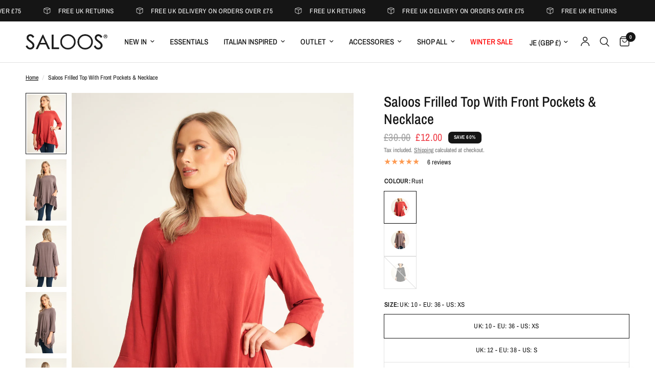

--- FILE ---
content_type: text/html; charset=utf-8
request_url: https://www.saloosonline.com/en-je/products/7434-a
body_size: 76708
content:
<!doctype html><html class="no-js" lang="en" dir="ltr">
<head>
	<meta charset="utf-8">
	<meta http-equiv="X-UA-Compatible" content="IE=edge,chrome=1">
	<meta name="viewport" content="width=device-width, initial-scale=1, maximum-scale=5, viewport-fit=cover">
	<meta name="theme-color" content="#ffffff">
	<link rel="canonical" href="https://www.saloosonline.com/en-je/products/7434-a">
	<link rel="preconnect" href="https://cdn.shopify.com" crossorigin>
	<link rel="preload" as="style" href="//www.saloosonline.com/cdn/shop/t/48/assets/app.css?v=171863802874169416691764004859">
<link rel="preload" as="style" href="//www.saloosonline.com/cdn/shop/t/48/assets/product.css?v=47203321028679685221764004859">
<link rel="preload" as="image" href="//www.saloosonline.com/cdn/shop/files/7434-A-RUST-02.jpg?v=1690475579&width=375" imagesrcset="//www.saloosonline.com/cdn/shop/files/7434-A-RUST-02.jpg?v=1690475579&width=375 375w,//www.saloosonline.com/cdn/shop/files/7434-A-RUST-02.jpg?v=1690475579&width=640 640w,//www.saloosonline.com/cdn/shop/files/7434-A-RUST-02.jpg?v=1690475579&width=960 960w,//www.saloosonline.com/cdn/shop/files/7434-A-RUST-02.jpg?v=1690475579&width=1280 1280w" imagesizes="auto">




<link href="//www.saloosonline.com/cdn/shop/t/48/assets/animations.min.js?v=125778792411641688251764004859" as="script" rel="preload">

<link href="//www.saloosonline.com/cdn/shop/t/48/assets/header.js?v=53973329853117484881764004859" as="script" rel="preload">
<link href="//www.saloosonline.com/cdn/shop/t/48/assets/vendor.min.js?v=57769212839167613861764004859" as="script" rel="preload">
<link href="//www.saloosonline.com/cdn/shop/t/48/assets/app.js?v=166882208286658398531764006385" as="script" rel="preload">
<link href="//www.saloosonline.com/cdn/shop/t/48/assets/slideshow.js?v=152163310877988040191764004859" as="script" rel="preload">

<script>
window.lazySizesConfig = window.lazySizesConfig || {};
window.lazySizesConfig.expand = 250;
window.lazySizesConfig.loadMode = 1;
window.lazySizesConfig.loadHidden = false;
</script>


	

	<title>
	Saloos Frilled Top With Front Pockets &amp; Necklace
	</title>

	
	<meta name="description" content="Product Code: 7434-A Look cool and stylish. This fashionable, frilled top features a boat neckline, three-quarter sleeves, and an elliptical hemline. It is detailed with ties on the front pockets, with a complementary necklace* included. Enjoy the ultimate comfort and elegance.   Model is 5&#39;7&quot;/170cm and size UK: 10-12 ">
	
<link rel="preconnect" href="https://fonts.shopifycdn.com" crossorigin>

<meta property="og:site_name" content="Saloos">
<meta property="og:url" content="https://www.saloosonline.com/en-je/products/7434-a">
<meta property="og:title" content="Saloos Frilled Top With Front Pockets &amp; Necklace">
<meta property="og:type" content="product">
<meta property="og:description" content="Product Code: 7434-A Look cool and stylish. This fashionable, frilled top features a boat neckline, three-quarter sleeves, and an elliptical hemline. It is detailed with ties on the front pockets, with a complementary necklace* included. Enjoy the ultimate comfort and elegance.   Model is 5&#39;7&quot;/170cm and size UK: 10-12 "><meta property="og:image" content="http://www.saloosonline.com/cdn/shop/files/7434-A-GREY-03.jpg?v=1690475578">
  <meta property="og:image:secure_url" content="https://www.saloosonline.com/cdn/shop/files/7434-A-GREY-03.jpg?v=1690475578">
  <meta property="og:image:width" content="1000">
  <meta property="og:image:height" content="1500"><meta property="og:price:amount" content="12.00">
  <meta property="og:price:currency" content="GBP"><meta name="twitter:card" content="summary_large_image">
<meta name="twitter:title" content="Saloos Frilled Top With Front Pockets &amp; Necklace">
<meta name="twitter:description" content="Product Code: 7434-A Look cool and stylish. This fashionable, frilled top features a boat neckline, three-quarter sleeves, and an elliptical hemline. It is detailed with ties on the front pockets, with a complementary necklace* included. Enjoy the ultimate comfort and elegance.   Model is 5&#39;7&quot;/170cm and size UK: 10-12 ">


	<link href="//www.saloosonline.com/cdn/shop/t/48/assets/app.css?v=171863802874169416691764004859" rel="stylesheet" type="text/css" media="all" />

	<style data-shopify>
	@font-face {
  font-family: "Archivo Narrow";
  font-weight: 400;
  font-style: normal;
  font-display: swap;
  src: url("//www.saloosonline.com/cdn/fonts/archivo_narrow/archivonarrow_n4.5c3bab850a22055c235cf940f895d873a8689d70.woff2") format("woff2"),
       url("//www.saloosonline.com/cdn/fonts/archivo_narrow/archivonarrow_n4.ea12dd22d3319d164475c1d047ae8f973041a9ff.woff") format("woff");
}

@font-face {
  font-family: "Archivo Narrow";
  font-weight: 500;
  font-style: normal;
  font-display: swap;
  src: url("//www.saloosonline.com/cdn/fonts/archivo_narrow/archivonarrow_n5.d7d2ed7fbf03e65de95fbf4dd65b8f16594058a7.woff2") format("woff2"),
       url("//www.saloosonline.com/cdn/fonts/archivo_narrow/archivonarrow_n5.1b34a2bfca6fa7ceb43f421bf0098175c735e91b.woff") format("woff");
}

@font-face {
  font-family: "Archivo Narrow";
  font-weight: 600;
  font-style: normal;
  font-display: swap;
  src: url("//www.saloosonline.com/cdn/fonts/archivo_narrow/archivonarrow_n6.39db873f9e4e9c8ab7083354b267ce7500b7ee9e.woff2") format("woff2"),
       url("//www.saloosonline.com/cdn/fonts/archivo_narrow/archivonarrow_n6.997d285d710a777a602467368cc2fbd11a20033e.woff") format("woff");
}

@font-face {
  font-family: "Archivo Narrow";
  font-weight: 400;
  font-style: italic;
  font-display: swap;
  src: url("//www.saloosonline.com/cdn/fonts/archivo_narrow/archivonarrow_i4.59445c13f0e607542640c8a56f31dcd8ed680cfa.woff2") format("woff2"),
       url("//www.saloosonline.com/cdn/fonts/archivo_narrow/archivonarrow_i4.bbf26c99347034f8df1f87b08c4a929cfc5255c8.woff") format("woff");
}

@font-face {
  font-family: "Archivo Narrow";
  font-weight: 600;
  font-style: italic;
  font-display: swap;
  src: url("//www.saloosonline.com/cdn/fonts/archivo_narrow/archivonarrow_i6.21c69730cb55f9ff454529f520897ee241e78c97.woff2") format("woff2"),
       url("//www.saloosonline.com/cdn/fonts/archivo_narrow/archivonarrow_i6.6c25ccdf80ef4616ffdc61ea3e51d7ed480f0d13.woff") format("woff");
}


		@font-face {
  font-family: "Archivo Narrow";
  font-weight: 600;
  font-style: normal;
  font-display: swap;
  src: url("//www.saloosonline.com/cdn/fonts/archivo_narrow/archivonarrow_n6.39db873f9e4e9c8ab7083354b267ce7500b7ee9e.woff2") format("woff2"),
       url("//www.saloosonline.com/cdn/fonts/archivo_narrow/archivonarrow_n6.997d285d710a777a602467368cc2fbd11a20033e.woff") format("woff");
}

@font-face {
  font-family: "Archivo Narrow";
  font-weight: 400;
  font-style: normal;
  font-display: swap;
  src: url("//www.saloosonline.com/cdn/fonts/archivo_narrow/archivonarrow_n4.5c3bab850a22055c235cf940f895d873a8689d70.woff2") format("woff2"),
       url("//www.saloosonline.com/cdn/fonts/archivo_narrow/archivonarrow_n4.ea12dd22d3319d164475c1d047ae8f973041a9ff.woff") format("woff");
}

h1,h2,h3,h4,h5,h6,
	.h1,.h2,.h3,.h4,.h5,.h6,
	.logolink.text-logo,
	.heading-font,
	.h1-xlarge,
	.h1-large,
	.customer-addresses .my-address .address-index {
		font-style: normal;
		font-weight: 600;
		font-family: "Archivo Narrow", sans-serif;
	}
	body,
	.body-font,
	.thb-product-detail .product-title {
		font-style: normal;
		font-weight: 400;
		font-family: "Archivo Narrow", sans-serif;
	}
	:root {
		--mobile-swipe-width: calc(90vw - 30px);
		--font-body-scale: 1.0;
		--font-body-line-height-scale: 1.0;
		--font-body-letter-spacing: 0.0em;
		--font-body-medium-weight: 500;
    --font-body-bold-weight: 600;
		--font-announcement-scale: 1.0;
		--font-heading-scale: 1.0;
		--font-heading-line-height-scale: 1.0;
		--font-heading-letter-spacing: 0.0em;
		--font-navigation-scale: 1.0;
		--navigation-item-spacing: 15px;
		--font-product-title-scale: 1.0;
		--font-product-title-line-height-scale: 1.0;
		--button-letter-spacing: 0.02em;
		--button-font-scale: 1.0;

		--bg-body: #ffffff;
		--bg-body-rgb: 255,255,255;
		--bg-body-darken: #f7f7f7;
		--payment-terms-background-color: #ffffff;
		--color-body: #151515;
		--color-body-rgb: 21,21,21;
		--color-accent: #151515;
		--color-accent-rgb: 21,21,21;
		--color-border: #E2E2E2;
		--color-form-border: #dedede;
		--color-overlay-rgb: 0,0,0;

		--shopify-accelerated-checkout-button-block-size: 48px;
		--shopify-accelerated-checkout-inline-alignment: center;
		--shopify-accelerated-checkout-skeleton-animation-duration: 0.25s;

		--color-announcement-bar-text: #ffffff;
		--color-announcement-bar-bg: #151515;

		--color-header-bg: #ffffff;
		--color-header-bg-rgb: 255,255,255;
		--color-header-text: #151515;
		--color-header-text-rgb: 21,21,21;
		--color-header-links: #151515;
		--color-header-links-rgb: 21,21,21;
		--color-header-links-hover: #151515;
		--color-header-icons: #151515;
		--color-header-border: #E2E2E2;

		--solid-button-background: #151515;
		--solid-button-label: #ffffff;
		--outline-button-label: #151515;
		--button-border-radius: 0px;
		--shopify-accelerated-checkout-button-border-radius: 0px;

		--color-price: #151515;
		--color-price-discounted: #ee3b45;
		--color-star: #FD9A52;
		--color-dots: #151515;

		--color-inventory-instock: #279A4B;
		--color-inventory-lowstock: #FB9E5B;

		--section-spacing-mobile: 50px;
		--section-spacing-desktop: 90px;

		--color-badge-text: #ffffff;
		--color-badge-sold-out: #ee3b45;
		--color-badge-sale: #151515;
		
		--color-badge-preorder: #666666;
		--badge-corner-radius: 7px;

		--color-footer-text: #FFFFFF;
		--color-footer-text-rgb: 255,255,255;
		--color-footer-link: #FFFFFF;
		--color-footer-link-hover: #FFFFFF;
		--color-footer-border: #444444;
		--color-footer-border-rgb: 68,68,68;
		--color-footer-bg: #151515;
	}



</style>


	<script>
		window.theme = window.theme || {};
		theme = {
			settings: {
				money_with_currency_format:"\u003cspan class=\"money conversion-bear-money\"\u003e£{{amount}}\u003c\/span\u003e",
				cart_drawer:true,
				product_id: 7951470002425,
			},
			routes: {
				root_url: '/en-je',
				cart_url: '/en-je/cart',
				cart_add_url: '/en-je/cart/add',
				search_url: '/en-je/search',
				cart_change_url: '/en-je/cart/change',
				cart_update_url: '/en-je/cart/update',
				cart_clear_url: '/en-je/cart/clear',
				predictive_search_url: '/en-je/search/suggest',
			},
			variantStrings: {
        addToCart: `Add to cart`,
        soldOut: `Sold out`,
        unavailable: `Unavailable`,
        preOrder: `Pre-order`,
      },
			strings: {
				requiresTerms: `You must agree with the terms and conditions of sales to check out`,
				shippingEstimatorNoResults: `Sorry, we do not ship to your address.`,
				shippingEstimatorOneResult: `There is one shipping rate for your address:`,
				shippingEstimatorMultipleResults: `There are several shipping rates for your address:`,
				shippingEstimatorError: `One or more error occurred while retrieving shipping rates:`
			}
		};
	</script>
	<script>window.performance && window.performance.mark && window.performance.mark('shopify.content_for_header.start');</script><meta name="google-site-verification" content="t6YnzmRcd5W2ezBTy_PUH605C2FkMB0nDhHtCc1iQtA">
<meta id="shopify-digital-wallet" name="shopify-digital-wallet" content="/44329599126/digital_wallets/dialog">
<meta name="shopify-checkout-api-token" content="52bfaed9ce119c986456af9a7ac3846c">
<meta id="in-context-paypal-metadata" data-shop-id="44329599126" data-venmo-supported="false" data-environment="production" data-locale="en_US" data-paypal-v4="true" data-currency="GBP">
<link rel="alternate" hreflang="x-default" href="https://www.saloosonline.com/products/7434-a">
<link rel="alternate" hreflang="en" href="https://www.saloosonline.com/products/7434-a">
<link rel="alternate" hreflang="en-AD" href="https://www.saloosonline.com/en-eu/products/7434-a">
<link rel="alternate" hreflang="en-AL" href="https://www.saloosonline.com/en-eu/products/7434-a">
<link rel="alternate" hreflang="en-AM" href="https://www.saloosonline.com/en-eu/products/7434-a">
<link rel="alternate" hreflang="en-AT" href="https://www.saloosonline.com/en-eu/products/7434-a">
<link rel="alternate" hreflang="en-AX" href="https://www.saloosonline.com/en-eu/products/7434-a">
<link rel="alternate" hreflang="en-BA" href="https://www.saloosonline.com/en-eu/products/7434-a">
<link rel="alternate" hreflang="en-BE" href="https://www.saloosonline.com/en-eu/products/7434-a">
<link rel="alternate" hreflang="en-BG" href="https://www.saloosonline.com/en-eu/products/7434-a">
<link rel="alternate" hreflang="en-BV" href="https://www.saloosonline.com/en-eu/products/7434-a">
<link rel="alternate" hreflang="en-BY" href="https://www.saloosonline.com/en-eu/products/7434-a">
<link rel="alternate" hreflang="en-CH" href="https://www.saloosonline.com/en-eu/products/7434-a">
<link rel="alternate" hreflang="en-CZ" href="https://www.saloosonline.com/en-eu/products/7434-a">
<link rel="alternate" hreflang="en-DK" href="https://www.saloosonline.com/en-eu/products/7434-a">
<link rel="alternate" hreflang="en-EE" href="https://www.saloosonline.com/en-eu/products/7434-a">
<link rel="alternate" hreflang="en-FI" href="https://www.saloosonline.com/en-eu/products/7434-a">
<link rel="alternate" hreflang="en-FO" href="https://www.saloosonline.com/en-eu/products/7434-a">
<link rel="alternate" hreflang="en-GE" href="https://www.saloosonline.com/en-eu/products/7434-a">
<link rel="alternate" hreflang="en-GI" href="https://www.saloosonline.com/en-eu/products/7434-a">
<link rel="alternate" hreflang="en-GL" href="https://www.saloosonline.com/en-eu/products/7434-a">
<link rel="alternate" hreflang="en-GP" href="https://www.saloosonline.com/en-eu/products/7434-a">
<link rel="alternate" hreflang="en-GR" href="https://www.saloosonline.com/en-eu/products/7434-a">
<link rel="alternate" hreflang="en-HR" href="https://www.saloosonline.com/en-eu/products/7434-a">
<link rel="alternate" hreflang="en-HU" href="https://www.saloosonline.com/en-eu/products/7434-a">
<link rel="alternate" hreflang="en-IS" href="https://www.saloosonline.com/en-eu/products/7434-a">
<link rel="alternate" hreflang="en-IT" href="https://www.saloosonline.com/en-eu/products/7434-a">
<link rel="alternate" hreflang="en-LI" href="https://www.saloosonline.com/en-eu/products/7434-a">
<link rel="alternate" hreflang="en-LT" href="https://www.saloosonline.com/en-eu/products/7434-a">
<link rel="alternate" hreflang="en-LU" href="https://www.saloosonline.com/en-eu/products/7434-a">
<link rel="alternate" hreflang="en-LV" href="https://www.saloosonline.com/en-eu/products/7434-a">
<link rel="alternate" hreflang="en-MC" href="https://www.saloosonline.com/en-eu/products/7434-a">
<link rel="alternate" hreflang="en-MD" href="https://www.saloosonline.com/en-eu/products/7434-a">
<link rel="alternate" hreflang="en-ME" href="https://www.saloosonline.com/en-eu/products/7434-a">
<link rel="alternate" hreflang="en-MK" href="https://www.saloosonline.com/en-eu/products/7434-a">
<link rel="alternate" hreflang="en-NL" href="https://www.saloosonline.com/en-eu/products/7434-a">
<link rel="alternate" hreflang="en-NO" href="https://www.saloosonline.com/en-eu/products/7434-a">
<link rel="alternate" hreflang="en-PL" href="https://www.saloosonline.com/en-eu/products/7434-a">
<link rel="alternate" hreflang="en-PT" href="https://www.saloosonline.com/en-eu/products/7434-a">
<link rel="alternate" hreflang="en-RE" href="https://www.saloosonline.com/en-eu/products/7434-a">
<link rel="alternate" hreflang="en-RO" href="https://www.saloosonline.com/en-eu/products/7434-a">
<link rel="alternate" hreflang="en-RS" href="https://www.saloosonline.com/en-eu/products/7434-a">
<link rel="alternate" hreflang="en-SE" href="https://www.saloosonline.com/en-eu/products/7434-a">
<link rel="alternate" hreflang="en-SI" href="https://www.saloosonline.com/en-eu/products/7434-a">
<link rel="alternate" hreflang="en-SJ" href="https://www.saloosonline.com/en-eu/products/7434-a">
<link rel="alternate" hreflang="en-SK" href="https://www.saloosonline.com/en-eu/products/7434-a">
<link rel="alternate" hreflang="en-SM" href="https://www.saloosonline.com/en-eu/products/7434-a">
<link rel="alternate" hreflang="en-TR" href="https://www.saloosonline.com/en-eu/products/7434-a">
<link rel="alternate" hreflang="en-UA" href="https://www.saloosonline.com/en-eu/products/7434-a">
<link rel="alternate" hreflang="en-VA" href="https://www.saloosonline.com/en-eu/products/7434-a">
<link rel="alternate" hreflang="en-XK" href="https://www.saloosonline.com/en-eu/products/7434-a">
<link rel="alternate" hreflang="en-YT" href="https://www.saloosonline.com/en-eu/products/7434-a">
<link rel="alternate" hreflang="en-CY" href="https://www.saloosonline.com/en-eu/products/7434-a">
<link rel="alternate" hreflang="en-MT" href="https://www.saloosonline.com/en-eu/products/7434-a">
<link rel="alternate" hreflang="en-IN" href="https://www.saloosonline.com/en-eu/products/7434-a">
<link rel="alternate" hreflang="en-ID" href="https://www.saloosonline.com/en-eu/products/7434-a">
<link rel="alternate" hreflang="en-KW" href="https://www.saloosonline.com/en-eu/products/7434-a">
<link rel="alternate" hreflang="en-PK" href="https://www.saloosonline.com/en-eu/products/7434-a">
<link rel="alternate" hreflang="en-QA" href="https://www.saloosonline.com/en-eu/products/7434-a">
<link rel="alternate" hreflang="en-SG" href="https://www.saloosonline.com/en-eu/products/7434-a">
<link rel="alternate" hreflang="en-AE" href="https://www.saloosonline.com/en-ae/products/7434-a">
<link rel="alternate" hreflang="en-IE" href="https://www.saloosonline.com/en-ie/products/7434-a">
<link rel="alternate" hreflang="en-US" href="https://www.saloosonline.com/en-us/products/7434-a">
<link rel="alternate" hreflang="en-JE" href="https://www.saloosonline.com/en-je/products/7434-a">
<link rel="alternate" hreflang="en-IM" href="https://www.saloosonline.com/en-im/products/7434-a">
<link rel="alternate" hreflang="en-AU" href="https://www.saloosonline.com/en-au/products/7434-a">
<link rel="alternate" hreflang="de-DE" href="https://www.saloosonline.com/de-de/products/7434-a">
<link rel="alternate" hreflang="en-GG" href="https://www.saloosonline.com/en-gg/products/7434-a">
<link rel="alternate" hreflang="fr-FR" href="https://www.saloosonline.com/fr-fr/products/7434-a">
<link rel="alternate" hreflang="es-ES" href="https://www.saloosonline.com/es-es/products/7434-a">
<link rel="alternate" type="application/json+oembed" href="https://www.saloosonline.com/en-je/products/7434-a.oembed">
<script async="async" src="/checkouts/internal/preloads.js?locale=en-JE"></script>
<link rel="preconnect" href="https://shop.app" crossorigin="anonymous">
<script async="async" src="https://shop.app/checkouts/internal/preloads.js?locale=en-JE&shop_id=44329599126" crossorigin="anonymous"></script>
<script id="apple-pay-shop-capabilities" type="application/json">{"shopId":44329599126,"countryCode":"GB","currencyCode":"GBP","merchantCapabilities":["supports3DS"],"merchantId":"gid:\/\/shopify\/Shop\/44329599126","merchantName":"Saloos","requiredBillingContactFields":["postalAddress","email","phone"],"requiredShippingContactFields":["postalAddress","email","phone"],"shippingType":"shipping","supportedNetworks":["visa","maestro","masterCard","amex","discover","elo"],"total":{"type":"pending","label":"Saloos","amount":"1.00"},"shopifyPaymentsEnabled":true,"supportsSubscriptions":true}</script>
<script id="shopify-features" type="application/json">{"accessToken":"52bfaed9ce119c986456af9a7ac3846c","betas":["rich-media-storefront-analytics"],"domain":"www.saloosonline.com","predictiveSearch":true,"shopId":44329599126,"locale":"en"}</script>
<script>var Shopify = Shopify || {};
Shopify.shop = "saloos.myshopify.com";
Shopify.locale = "en";
Shopify.currency = {"active":"GBP","rate":"1.0"};
Shopify.country = "JE";
Shopify.theme = {"name":"Saloos V 2.0 (09\/05\/2025) changes (24\/11\/2025) ","id":183994712437,"schema_name":"Reformation","schema_version":"9.0.0","theme_store_id":1762,"role":"main"};
Shopify.theme.handle = "null";
Shopify.theme.style = {"id":null,"handle":null};
Shopify.cdnHost = "www.saloosonline.com/cdn";
Shopify.routes = Shopify.routes || {};
Shopify.routes.root = "/en-je/";</script>
<script type="module">!function(o){(o.Shopify=o.Shopify||{}).modules=!0}(window);</script>
<script>!function(o){function n(){var o=[];function n(){o.push(Array.prototype.slice.apply(arguments))}return n.q=o,n}var t=o.Shopify=o.Shopify||{};t.loadFeatures=n(),t.autoloadFeatures=n()}(window);</script>
<script>
  window.ShopifyPay = window.ShopifyPay || {};
  window.ShopifyPay.apiHost = "shop.app\/pay";
  window.ShopifyPay.redirectState = null;
</script>
<script id="shop-js-analytics" type="application/json">{"pageType":"product"}</script>
<script defer="defer" async type="module" src="//www.saloosonline.com/cdn/shopifycloud/shop-js/modules/v2/client.init-shop-cart-sync_BApSsMSl.en.esm.js"></script>
<script defer="defer" async type="module" src="//www.saloosonline.com/cdn/shopifycloud/shop-js/modules/v2/chunk.common_CBoos6YZ.esm.js"></script>
<script type="module">
  await import("//www.saloosonline.com/cdn/shopifycloud/shop-js/modules/v2/client.init-shop-cart-sync_BApSsMSl.en.esm.js");
await import("//www.saloosonline.com/cdn/shopifycloud/shop-js/modules/v2/chunk.common_CBoos6YZ.esm.js");

  window.Shopify.SignInWithShop?.initShopCartSync?.({"fedCMEnabled":true,"windoidEnabled":true});

</script>
<script>
  window.Shopify = window.Shopify || {};
  if (!window.Shopify.featureAssets) window.Shopify.featureAssets = {};
  window.Shopify.featureAssets['shop-js'] = {"shop-cart-sync":["modules/v2/client.shop-cart-sync_DJczDl9f.en.esm.js","modules/v2/chunk.common_CBoos6YZ.esm.js"],"init-fed-cm":["modules/v2/client.init-fed-cm_BzwGC0Wi.en.esm.js","modules/v2/chunk.common_CBoos6YZ.esm.js"],"init-windoid":["modules/v2/client.init-windoid_BS26ThXS.en.esm.js","modules/v2/chunk.common_CBoos6YZ.esm.js"],"init-shop-email-lookup-coordinator":["modules/v2/client.init-shop-email-lookup-coordinator_DFwWcvrS.en.esm.js","modules/v2/chunk.common_CBoos6YZ.esm.js"],"shop-cash-offers":["modules/v2/client.shop-cash-offers_DthCPNIO.en.esm.js","modules/v2/chunk.common_CBoos6YZ.esm.js","modules/v2/chunk.modal_Bu1hFZFC.esm.js"],"shop-button":["modules/v2/client.shop-button_D_JX508o.en.esm.js","modules/v2/chunk.common_CBoos6YZ.esm.js"],"shop-toast-manager":["modules/v2/client.shop-toast-manager_tEhgP2F9.en.esm.js","modules/v2/chunk.common_CBoos6YZ.esm.js"],"avatar":["modules/v2/client.avatar_BTnouDA3.en.esm.js"],"pay-button":["modules/v2/client.pay-button_BuNmcIr_.en.esm.js","modules/v2/chunk.common_CBoos6YZ.esm.js"],"init-shop-cart-sync":["modules/v2/client.init-shop-cart-sync_BApSsMSl.en.esm.js","modules/v2/chunk.common_CBoos6YZ.esm.js"],"shop-login-button":["modules/v2/client.shop-login-button_DwLgFT0K.en.esm.js","modules/v2/chunk.common_CBoos6YZ.esm.js","modules/v2/chunk.modal_Bu1hFZFC.esm.js"],"init-customer-accounts-sign-up":["modules/v2/client.init-customer-accounts-sign-up_TlVCiykN.en.esm.js","modules/v2/client.shop-login-button_DwLgFT0K.en.esm.js","modules/v2/chunk.common_CBoos6YZ.esm.js","modules/v2/chunk.modal_Bu1hFZFC.esm.js"],"init-shop-for-new-customer-accounts":["modules/v2/client.init-shop-for-new-customer-accounts_DrjXSI53.en.esm.js","modules/v2/client.shop-login-button_DwLgFT0K.en.esm.js","modules/v2/chunk.common_CBoos6YZ.esm.js","modules/v2/chunk.modal_Bu1hFZFC.esm.js"],"init-customer-accounts":["modules/v2/client.init-customer-accounts_C0Oh2ljF.en.esm.js","modules/v2/client.shop-login-button_DwLgFT0K.en.esm.js","modules/v2/chunk.common_CBoos6YZ.esm.js","modules/v2/chunk.modal_Bu1hFZFC.esm.js"],"shop-follow-button":["modules/v2/client.shop-follow-button_C5D3XtBb.en.esm.js","modules/v2/chunk.common_CBoos6YZ.esm.js","modules/v2/chunk.modal_Bu1hFZFC.esm.js"],"checkout-modal":["modules/v2/client.checkout-modal_8TC_1FUY.en.esm.js","modules/v2/chunk.common_CBoos6YZ.esm.js","modules/v2/chunk.modal_Bu1hFZFC.esm.js"],"lead-capture":["modules/v2/client.lead-capture_D-pmUjp9.en.esm.js","modules/v2/chunk.common_CBoos6YZ.esm.js","modules/v2/chunk.modal_Bu1hFZFC.esm.js"],"shop-login":["modules/v2/client.shop-login_BmtnoEUo.en.esm.js","modules/v2/chunk.common_CBoos6YZ.esm.js","modules/v2/chunk.modal_Bu1hFZFC.esm.js"],"payment-terms":["modules/v2/client.payment-terms_BHOWV7U_.en.esm.js","modules/v2/chunk.common_CBoos6YZ.esm.js","modules/v2/chunk.modal_Bu1hFZFC.esm.js"]};
</script>
<script>(function() {
  var isLoaded = false;
  function asyncLoad() {
    if (isLoaded) return;
    isLoaded = true;
    var urls = ["https:\/\/ecommplugins-scripts.trustpilot.com\/v2.1\/js\/header.min.js?settings=eyJrZXkiOiJQR3BVWEFtQVFiY0ZubDNxIiwicyI6InNrdSJ9\u0026v=2.5\u0026shop=saloos.myshopify.com","https:\/\/ecommplugins-trustboxsettings.trustpilot.com\/saloos.myshopify.com.js?settings=1761150838233\u0026shop=saloos.myshopify.com","https:\/\/widget.trustpilot.com\/bootstrap\/v5\/tp.widget.sync.bootstrap.min.js?shop=saloos.myshopify.com","https:\/\/wishlisthero-assets.revampco.com\/store-front\/bundle2.js?shop=saloos.myshopify.com","https:\/\/js.smile.io\/v1\/smile-shopify.js?shop=saloos.myshopify.com","https:\/\/acdn.goldendev.win\/shopify\/add-to-cart\/js\/add-to-cart.js?shop=saloos.myshopify.com","https:\/\/api.fastbundle.co\/scripts\/src.js?shop=saloos.myshopify.com","https:\/\/api.fastbundle.co\/scripts\/script_tag.js?shop=saloos.myshopify.com","https:\/\/shopify.shopthelook.app\/shopthelook.js?shop=saloos.myshopify.com","https:\/\/cdn.hextom.com\/js\/quickannouncementbar.js?shop=saloos.myshopify.com","https:\/\/ecommplugins-scripts.trustpilot.com\/v2.1\/js\/success.min.js?settings=eyJrZXkiOiJQR3BVWEFtQVFiY0ZubDNxIiwicyI6InNrdSIsInQiOlsib3JkZXJzL2Z1bGZpbGxlZCJdLCJ2IjoiIiwiYSI6IlNob3BpZnktMjAyMS0wNCJ9\u0026shop=saloos.myshopify.com","https:\/\/cdn.nfcube.com\/instafeed-5eb8f1a73a89850fc176c4d80dc2f1bd.js?shop=saloos.myshopify.com"];
    for (var i = 0; i < urls.length; i++) {
      var s = document.createElement('script');
      s.type = 'text/javascript';
      s.async = true;
      s.src = urls[i];
      var x = document.getElementsByTagName('script')[0];
      x.parentNode.insertBefore(s, x);
    }
  };
  if(window.attachEvent) {
    window.attachEvent('onload', asyncLoad);
  } else {
    window.addEventListener('load', asyncLoad, false);
  }
})();</script>
<script id="__st">var __st={"a":44329599126,"offset":0,"reqid":"30fcbe29-5687-4e43-80fe-eec135bf397a-1768930284","pageurl":"www.saloosonline.com\/en-je\/products\/7434-a","u":"137f8ef6c27a","p":"product","rtyp":"product","rid":7951470002425};</script>
<script>window.ShopifyPaypalV4VisibilityTracking = true;</script>
<script id="captcha-bootstrap">!function(){'use strict';const t='contact',e='account',n='new_comment',o=[[t,t],['blogs',n],['comments',n],[t,'customer']],c=[[e,'customer_login'],[e,'guest_login'],[e,'recover_customer_password'],[e,'create_customer']],r=t=>t.map((([t,e])=>`form[action*='/${t}']:not([data-nocaptcha='true']) input[name='form_type'][value='${e}']`)).join(','),a=t=>()=>t?[...document.querySelectorAll(t)].map((t=>t.form)):[];function s(){const t=[...o],e=r(t);return a(e)}const i='password',u='form_key',d=['recaptcha-v3-token','g-recaptcha-response','h-captcha-response',i],f=()=>{try{return window.sessionStorage}catch{return}},m='__shopify_v',_=t=>t.elements[u];function p(t,e,n=!1){try{const o=window.sessionStorage,c=JSON.parse(o.getItem(e)),{data:r}=function(t){const{data:e,action:n}=t;return t[m]||n?{data:e,action:n}:{data:t,action:n}}(c);for(const[e,n]of Object.entries(r))t.elements[e]&&(t.elements[e].value=n);n&&o.removeItem(e)}catch(o){console.error('form repopulation failed',{error:o})}}const l='form_type',E='cptcha';function T(t){t.dataset[E]=!0}const w=window,h=w.document,L='Shopify',v='ce_forms',y='captcha';let A=!1;((t,e)=>{const n=(g='f06e6c50-85a8-45c8-87d0-21a2b65856fe',I='https://cdn.shopify.com/shopifycloud/storefront-forms-hcaptcha/ce_storefront_forms_captcha_hcaptcha.v1.5.2.iife.js',D={infoText:'Protected by hCaptcha',privacyText:'Privacy',termsText:'Terms'},(t,e,n)=>{const o=w[L][v],c=o.bindForm;if(c)return c(t,g,e,D).then(n);var r;o.q.push([[t,g,e,D],n]),r=I,A||(h.body.append(Object.assign(h.createElement('script'),{id:'captcha-provider',async:!0,src:r})),A=!0)});var g,I,D;w[L]=w[L]||{},w[L][v]=w[L][v]||{},w[L][v].q=[],w[L][y]=w[L][y]||{},w[L][y].protect=function(t,e){n(t,void 0,e),T(t)},Object.freeze(w[L][y]),function(t,e,n,w,h,L){const[v,y,A,g]=function(t,e,n){const i=e?o:[],u=t?c:[],d=[...i,...u],f=r(d),m=r(i),_=r(d.filter((([t,e])=>n.includes(e))));return[a(f),a(m),a(_),s()]}(w,h,L),I=t=>{const e=t.target;return e instanceof HTMLFormElement?e:e&&e.form},D=t=>v().includes(t);t.addEventListener('submit',(t=>{const e=I(t);if(!e)return;const n=D(e)&&!e.dataset.hcaptchaBound&&!e.dataset.recaptchaBound,o=_(e),c=g().includes(e)&&(!o||!o.value);(n||c)&&t.preventDefault(),c&&!n&&(function(t){try{if(!f())return;!function(t){const e=f();if(!e)return;const n=_(t);if(!n)return;const o=n.value;o&&e.removeItem(o)}(t);const e=Array.from(Array(32),(()=>Math.random().toString(36)[2])).join('');!function(t,e){_(t)||t.append(Object.assign(document.createElement('input'),{type:'hidden',name:u})),t.elements[u].value=e}(t,e),function(t,e){const n=f();if(!n)return;const o=[...t.querySelectorAll(`input[type='${i}']`)].map((({name:t})=>t)),c=[...d,...o],r={};for(const[a,s]of new FormData(t).entries())c.includes(a)||(r[a]=s);n.setItem(e,JSON.stringify({[m]:1,action:t.action,data:r}))}(t,e)}catch(e){console.error('failed to persist form',e)}}(e),e.submit())}));const S=(t,e)=>{t&&!t.dataset[E]&&(n(t,e.some((e=>e===t))),T(t))};for(const o of['focusin','change'])t.addEventListener(o,(t=>{const e=I(t);D(e)&&S(e,y())}));const B=e.get('form_key'),M=e.get(l),P=B&&M;t.addEventListener('DOMContentLoaded',(()=>{const t=y();if(P)for(const e of t)e.elements[l].value===M&&p(e,B);[...new Set([...A(),...v().filter((t=>'true'===t.dataset.shopifyCaptcha))])].forEach((e=>S(e,t)))}))}(h,new URLSearchParams(w.location.search),n,t,e,['guest_login'])})(!0,!1)}();</script>
<script integrity="sha256-4kQ18oKyAcykRKYeNunJcIwy7WH5gtpwJnB7kiuLZ1E=" data-source-attribution="shopify.loadfeatures" defer="defer" src="//www.saloosonline.com/cdn/shopifycloud/storefront/assets/storefront/load_feature-a0a9edcb.js" crossorigin="anonymous"></script>
<script crossorigin="anonymous" defer="defer" src="//www.saloosonline.com/cdn/shopifycloud/storefront/assets/shopify_pay/storefront-65b4c6d7.js?v=20250812"></script>
<script data-source-attribution="shopify.dynamic_checkout.dynamic.init">var Shopify=Shopify||{};Shopify.PaymentButton=Shopify.PaymentButton||{isStorefrontPortableWallets:!0,init:function(){window.Shopify.PaymentButton.init=function(){};var t=document.createElement("script");t.src="https://www.saloosonline.com/cdn/shopifycloud/portable-wallets/latest/portable-wallets.en.js",t.type="module",document.head.appendChild(t)}};
</script>
<script data-source-attribution="shopify.dynamic_checkout.buyer_consent">
  function portableWalletsHideBuyerConsent(e){var t=document.getElementById("shopify-buyer-consent"),n=document.getElementById("shopify-subscription-policy-button");t&&n&&(t.classList.add("hidden"),t.setAttribute("aria-hidden","true"),n.removeEventListener("click",e))}function portableWalletsShowBuyerConsent(e){var t=document.getElementById("shopify-buyer-consent"),n=document.getElementById("shopify-subscription-policy-button");t&&n&&(t.classList.remove("hidden"),t.removeAttribute("aria-hidden"),n.addEventListener("click",e))}window.Shopify?.PaymentButton&&(window.Shopify.PaymentButton.hideBuyerConsent=portableWalletsHideBuyerConsent,window.Shopify.PaymentButton.showBuyerConsent=portableWalletsShowBuyerConsent);
</script>
<script>
  function portableWalletsCleanup(e){e&&e.src&&console.error("Failed to load portable wallets script "+e.src);var t=document.querySelectorAll("shopify-accelerated-checkout .shopify-payment-button__skeleton, shopify-accelerated-checkout-cart .wallet-cart-button__skeleton"),e=document.getElementById("shopify-buyer-consent");for(let e=0;e<t.length;e++)t[e].remove();e&&e.remove()}function portableWalletsNotLoadedAsModule(e){e instanceof ErrorEvent&&"string"==typeof e.message&&e.message.includes("import.meta")&&"string"==typeof e.filename&&e.filename.includes("portable-wallets")&&(window.removeEventListener("error",portableWalletsNotLoadedAsModule),window.Shopify.PaymentButton.failedToLoad=e,"loading"===document.readyState?document.addEventListener("DOMContentLoaded",window.Shopify.PaymentButton.init):window.Shopify.PaymentButton.init())}window.addEventListener("error",portableWalletsNotLoadedAsModule);
</script>

<script type="module" src="https://www.saloosonline.com/cdn/shopifycloud/portable-wallets/latest/portable-wallets.en.js" onError="portableWalletsCleanup(this)" crossorigin="anonymous"></script>
<script nomodule>
  document.addEventListener("DOMContentLoaded", portableWalletsCleanup);
</script>

<script id='scb4127' type='text/javascript' async='' src='https://www.saloosonline.com/cdn/shopifycloud/privacy-banner/storefront-banner.js'></script><link id="shopify-accelerated-checkout-styles" rel="stylesheet" media="screen" href="https://www.saloosonline.com/cdn/shopifycloud/portable-wallets/latest/accelerated-checkout-backwards-compat.css" crossorigin="anonymous">
<style id="shopify-accelerated-checkout-cart">
        #shopify-buyer-consent {
  margin-top: 1em;
  display: inline-block;
  width: 100%;
}

#shopify-buyer-consent.hidden {
  display: none;
}

#shopify-subscription-policy-button {
  background: none;
  border: none;
  padding: 0;
  text-decoration: underline;
  font-size: inherit;
  cursor: pointer;
}

#shopify-subscription-policy-button::before {
  box-shadow: none;
}

      </style>

<script>window.performance && window.performance.mark && window.performance.mark('shopify.content_for_header.end');</script> <!-- Header hook for plugins -->

	<script>document.documentElement.className = document.documentElement.className.replace('no-js', 'js');</script>
	

	<script type="application/ld+json"> { "@context": "http://schema.org", "@type": "ClothingStore", "name": "Saloos", "url": "https://www.saloosonline.com/", "logo": "https://www.saloosonline.com/cdn/shop/files/light_logo_saloos.png", "description": "Online women's clothing store specializing in tops, dresses, cardigans, shirts, and trousers.", "priceRange": "$$", "telephone": "+441615461652", "address": { "@type": "PostalAddress", "streetAddress": "19-21 Broughton Street", "addressLocality": "Manchester", "addressRegion": "England", "postalCode": "M8 8LZ", "addressCountry": "GB" }, "potentialAction": { "@type": "SearchAction", "target": "https://www.saloosonline.com/search?q={search_term_string}", "query-input": "required name=search_term_string" } } </script>
	<script type="application/ld+json"> { "@context": "https://schema.org", "@type": "Organization", "name": "Saloos", "url": "https://www.saloosonline.com/", "logo": "https://www.saloosonline.com/cdn/shop/files/light_logo_saloos.png", "description": "Saloos is an internationally recognized online brand specializing in women's tops, dresses, cardigans, shirts, and trousers, committed to quality, style, and comfort since 1995.", "address": { "@type": "PostalAddress", "streetAddress": "19-21 Broughton Street", "addressLocality": "Manchester", "addressRegion": "England", "postalCode": "M8 8LZ", "addressCountry": "GB" }, "contactPoint": { "@type": "ContactPoint", "telephone": "+441615461652", "contactType": "customer service", "areaServed": "GB", "availableLanguage": ["en"] }, "sameAs": [ "https://www.facebook.com/saloosonline", "https://www.instagram.com/saloosonline/", "https://www.youtube.com/channel/UCx33JmXEmEibZKnCEcDwaIA", "https://uk.pinterest.com/saloosonline/", "https://www.tiktok.com/@salooosonline" ] } </script>
	<script type="application/ld+json"> { "@context": "https://schema.org", "@type": "Brand", "name": "Saloos", "url": "https://www.saloosonline.com/", "logo": "https://www.saloosonline.com/cdn/shop/files/light_logo_saloos.png", "description": "Saloos is a women's clothing brand known for quality, style, and comfort, offering a wide range of dresses, tops, trousers, and knitwear.", "slogan": "Uncompromising commitment to quality, style and comfort.", "aggregateRating": { "@type": "AggregateRating", "ratingValue": "4.8", "reviewCount": "984" } } </script>
	<!-- Hotjar Tracking Code for Saloos -->
<script>
    (function(h,o,t,j,a,r){
        h.hj=h.hj||function(){(h.hj.q=h.hj.q||[]).push(arguments)};
        h._hjSettings={hjid:6584222,hjsv:6};
        a=o.getElementsByTagName('head')[0];
        r=o.createElement('script');r.async=1;
        r.src=t+h._hjSettings.hjid+j+h._hjSettings.hjsv;
        a.appendChild(r);
    })(window,document,'https://static.hotjar.com/c/hotjar-','.js?sv=');
</script>
<!-- BEGIN app block: shopify://apps/fbp-fast-bundle/blocks/fast_bundle/9e87fbe2-9041-4c23-acf5-322413994cef -->
  <!-- BEGIN app snippet: fast_bundle -->




<script>
    if (Math.random() < 0.05) {
      window.FastBundleRenderTimestamp = Date.now();
    }
    const newBaseUrl = 'https://sdk.fastbundle.co'
    const apiURL = 'https://api.fastbundle.co'
    const rbrAppUrl = `${newBaseUrl}/{version}/main.min.js`
    const rbrVendorUrl = `${newBaseUrl}/{version}/vendor.js`
    const rbrCartUrl = `${apiURL}/scripts/cart.js`
    const rbrStyleUrl = `${newBaseUrl}/{version}/main.min.css`

    const legacyRbrAppUrl = `${apiURL}/react-src/static/js/main.min.js`
    const legacyRbrStyleUrl = `${apiURL}/react-src/static/css/main.min.css`

    const previousScriptLoaded = Boolean(document.querySelectorAll(`script[src*="${newBaseUrl}"]`).length)
    const previousLegacyScriptLoaded = Boolean(document.querySelectorAll(`script[src*="${legacyRbrAppUrl}"]`).length)

    if (!(previousScriptLoaded || previousLegacyScriptLoaded)) {
        const FastBundleConf = {"enable_bap_modal":false,"frontend_version":"1.22.09","storefront_record_submitted":false,"use_shopify_prices":false,"currencies":[{"id":1559308966,"code":"AED","conversion_fee":1.0,"roundup_number":0.0,"rounding_enabled":true},{"id":1559308967,"code":"ALL","conversion_fee":1.0,"roundup_number":0.0,"rounding_enabled":true},{"id":1559308968,"code":"AMD","conversion_fee":1.0,"roundup_number":0.0,"rounding_enabled":true},{"id":1559308969,"code":"AUD","conversion_fee":1.0,"roundup_number":0.0,"rounding_enabled":true},{"id":1559308970,"code":"BAM","conversion_fee":1.0,"roundup_number":0.0,"rounding_enabled":true},{"id":1559308971,"code":"CHF","conversion_fee":1.0,"roundup_number":0.0,"rounding_enabled":true},{"id":1559308972,"code":"CZK","conversion_fee":1.0,"roundup_number":0.0,"rounding_enabled":true},{"id":1559308973,"code":"DKK","conversion_fee":1.0,"roundup_number":0.0,"rounding_enabled":true},{"id":1559308974,"code":"EUR","conversion_fee":1.0,"roundup_number":0.95,"rounding_enabled":true},{"id":1559308975,"code":"GBP","conversion_fee":1.0,"roundup_number":0.0,"rounding_enabled":true},{"id":1559308976,"code":"HUF","conversion_fee":1.0,"roundup_number":0.0,"rounding_enabled":true},{"id":1559308977,"code":"IDR","conversion_fee":1.0,"roundup_number":0.0,"rounding_enabled":true},{"id":1559308978,"code":"INR","conversion_fee":1.0,"roundup_number":0.0,"rounding_enabled":true},{"id":1559308979,"code":"ISK","conversion_fee":1.0,"roundup_number":0.0,"rounding_enabled":true},{"id":1559308980,"code":"MDL","conversion_fee":1.0,"roundup_number":0.0,"rounding_enabled":true},{"id":1559308981,"code":"MKD","conversion_fee":1.0,"roundup_number":0.0,"rounding_enabled":true},{"id":1559308982,"code":"PKR","conversion_fee":1.0,"roundup_number":0.0,"rounding_enabled":true},{"id":1559308983,"code":"PLN","conversion_fee":1.0,"roundup_number":0.0,"rounding_enabled":true},{"id":1559308984,"code":"QAR","conversion_fee":1.0,"roundup_number":0.0,"rounding_enabled":true},{"id":1559308985,"code":"RON","conversion_fee":1.0,"roundup_number":0.0,"rounding_enabled":true},{"id":1559308986,"code":"RSD","conversion_fee":1.0,"roundup_number":0.0,"rounding_enabled":true},{"id":1559308987,"code":"SEK","conversion_fee":1.0,"roundup_number":0.0,"rounding_enabled":true},{"id":1559308988,"code":"SGD","conversion_fee":1.0,"roundup_number":0.0,"rounding_enabled":true},{"id":1559308989,"code":"UAH","conversion_fee":1.0,"roundup_number":0.0,"rounding_enabled":true},{"id":1559308990,"code":"USD","conversion_fee":1.0,"roundup_number":0.0,"rounding_enabled":true}],"is_active":true,"override_product_page_forms":false,"allow_funnel":false,"translations":[],"pid":"","bap_ids":[],"active_bundles_count":0,"use_color_swatch":false,"use_shop_price":false,"dropdown_color_swatch":true,"option_config":null,"enable_subscriptions":false,"has_fbt_bundle":false,"use_shopify_function_discount":true,"use_bundle_builder_modal":true,"use_cart_hidden_attributes":true,"bap_override_fetch":true,"invalid_bap_override_fetch":true,"volume_discount_add_on_override_fetch":true,"pmm_new_design":true,"merged_mix_and_match":false,"change_vd_product_picture":true,"buy_it_now":true,"rgn":746651,"baps":{},"has_multilingual_permission":false,"use_vd_templating":true,"use_payload_variant_id_in_fetch_override":false,"use_compare_at_price":false,"storefront_access_token":"66b415f9249a6bf501feaeae7b53ed0b","serverless_vd_display":false,"serverless_vd_discount":false,"products_with_add_on":{},"collections_with_add_on":{},"has_required_plan":true,"bundleBox":{"id":120253,"bundle_page_enabled":true,"bundle_page_style":null,"currency":"GBP","currency_format":"£%s","percentage_format":"%s%","show_sold_out":true,"track_inventory":true,"shop_page_external_script":"","page_external_script":"","shop_page_style":null,"shop_page_title":null,"shop_page_description":null,"app_version":"v2","show_logo":true,"show_info":false,"money_format":"amount","tax_factor":1.0,"primary_locale":"en","discount_code_prefix":"BUNDLE","is_active":true,"created":"2025-05-20T13:25:59.204213Z","updated":"2025-06-03T18:20:17.316821Z","title":"Don't miss this offer","style":null,"inject_selector":null,"mix_inject_selector":null,"fbt_inject_selector":null,"volume_inject_selector":null,"volume_variant_selector":null,"button_title":"Buy this bundle","bogo_button_title":"Buy {quantity} items","price_description":"Add bundle to cart | Save {discount}","version":"v2.3","bogo_version":"v1","nth_child":1,"redirect_to_cart":true,"column_numbers":3,"color":null,"btn_font_color":"white","add_to_cart_selector":null,"cart_info_version":"v2","button_position":"bottom","bundle_page_shape":"row","add_bundle_action":"checkout","requested_bundle_action":null,"request_action_text":null,"cart_drawer_function":"","cart_drawer_function_svelte":"","theme_template":"light","external_script":"","pre_add_script":"","shop_external_script":"","shop_style":"","bap_inject_selector":"","bap_none_selector":"","bap_form_script":"","bap_button_selector":"","bap_style_object":{"standard":{"custom_code":{"main":{"custom_js":"","custom_css":""}},"product_detail":{"price_style":{"color":"#5e5e5e","fontSize":16,"fontFamily":""},"title_style":{"color":"#303030","fontSize":16,"fontFamily":""},"image_border":{"borderColor":"#e5e5e5"},"pluses_style":{"fill":"","width":""},"separator_line_style":{"backgroundColor":"#e5e5e5"},"variant_selector_style":{"color":"#000000","height":46,"backgroundColor":"#fafafa"}}},"mix_and_match":{"custom_code":{"main":{"custom_js":"","custom_css":""}},"product_detail":{"price_style":{"color":"#5e5e5e","fontSize":16,"fontFamily":""},"title_style":{"color":"#303030","fontSize":16,"fontFamily":""},"image_border":{"borderColor":"#e5e5e5"},"pluses_style":{"fill":"","width":""},"checkbox_style":{"checked":"","unchecked":"","checked_color":"#2c6ecb"},"quantities_style":{"color":"","backgroundColor":""},"product_card_style":{"checked_border":"","unchecked_border":"","checked_background":""},"separator_line_style":{"backgroundColor":"#e5e5e5"},"variant_selector_style":{"color":"#000000","height":46,"backgroundColor":"#fafafa"},"quantities_selector_style":{"color":"#000000","backgroundColor":"#fafafa"}}}},"bundles_page_style_object":null,"style_object":{"fbt":{"box":{"error":{"fill":"#D72C0D","color":"#D72C0D","fontSize":14,"fontFamily":"inherit","borderColor":"#E0B5B2","borderRadius":8,"backgroundColor":"#FFF4FA"},"title":{"color":"#191919","fontSize":22,"fontFamily":"inherit","fontWeight":600},"border":{"borderColor":"#CBCBCB","borderWidth":1,"borderRadius":12},"selected":{"borderColor":"#262626","borderWidth":1,"borderRadius":12,"separator_line_style":{"backgroundColor":"rgba(38, 38, 38, 0.2)"}},"poweredBy":{"color":"#191919","fontSize":14,"fontFamily":"inherit","fontWeight":400},"background":{"backgroundColor":"#FFFFFF"},"fastBundle":{"color":"#262626","fontSize":14,"fontFamily":"inherit","fontWeight":400},"description":{"color":"#191919","fontSize":18,"fontFamily":"inherit","fontWeight":500},"notSelected":{"borderColor":"rgba(203, 203, 203, 0.4)","borderWidth":1,"borderRadius":12,"separator_line_style":{"backgroundColor":"rgba(203, 203, 203, 0.2)"}},"sellingPlan":{"color":"#262626","fontSize":18,"fontFamily":"inherit","fontWeight":400,"borderColor":"#262626","borderRadius":8,"backgroundColor":"transparent"}},"plus":{"style":{"fill":"#FFFFFF","backgroundColor":"#262626"}},"title":{"style":{"color":"#191919","fontSize":18,"fontFamily":"inherit","fontWeight":500},"alignment":{"textAlign":"left"}},"button":{"border":{"borderColor":"transparent","borderRadius":8},"background":{"backgroundColor":"#262626"},"button_label":{"color":"#FFFFFF","fontSize":18,"fontFamily":"inherit","fontWeight":500},"button_position":{"position":"bottom"},"backgroundSecondary":{"backgroundColor":"rgba(38, 38, 38, 0.7)"},"button_labelSecondary":{"color":"#FFFFFF","fontSize":18,"fontFamily":"inherit","fontWeight":500}},"design":{"main":{"design":"modern"}},"option":{"final_price_style":{"color":"#191919","fontSize":16,"fontFamily":"inherit","fontWeight":500},"option_text_style":{"color":"#191919","fontSize":16,"fontFamily":"inherit"},"original_price_style":{"color":"rgba(25, 25, 25, 0.5)","fontSize":14,"fontFamily":"inherit"}},"innerBox":{"border":{"borderColor":"rgba(203, 203, 203, 0.4)","borderRadius":8},"background":{"backgroundColor":"rgba(255, 255, 255, 0.4)"}},"custom_code":{"main":{"custom_js":"","custom_css":""}},"soldOutBadge":{"background":{"backgroundColor":"#E8144B","borderTopRightRadius":8}},"total_section":{"text":{"color":"#191919","fontSize":16,"fontFamily":"inherit"},"border":{"borderRadius":8},"background":{"backgroundColor":"rgba(38, 38, 38, 0.05)"},"final_price_style":{"color":"#191919","fontSize":16,"fontFamily":"inherit"},"original_price_style":{"color":"rgba(25, 25, 25, 0.5)","fontSize":16,"fontFamily":"inherit"}},"discount_badge":{"background":{"backgroundColor":"#E8144B","borderTopLeftRadius":8},"text_style":{"color":"#FFFFFF","fontSize":14,"fontFamily":"inherit"}},"product_detail":{"price_style":{"color":"#191919","fontSize":16,"fontFamily":"inherit"},"title_style":{"color":"#191919","fontSize":16,"fontFamily":"inherit"},"image_border":{"borderColor":"rgba(203, 203, 203, 0.4)","borderRadius":6},"pluses_style":{"fill":"#FFFFFF","backgroundColor":"#262626"},"checkbox_style":{"checked_color":"#262626"},"subtitle_style":{"color":"rgba(25, 25, 25, 0.7)","fontSize":14,"fontFamily":"inherit","fontWeight":400},"final_price_style":{"color":"#191919","fontSize":16,"fontFamily":"inherit"},"original_price_style":{"color":"rgba(25, 25, 25, 0.5)","fontSize":16,"fontFamily":"inherit"},"separator_line_style":{"backgroundColor":"rgba(203, 203, 203, 0.2)"},"variant_selector_style":{"color":"#000000","borderColor":"#EBEBEB","borderRadius":6,"backgroundColor":"#FAFAFA"},"quantities_selector_style":{"color":"#000000","borderColor":"#EBEBEB","borderRadius":6,"backgroundColor":"#FAFAFA"}},"discount_options":{"applied":{"color":"#13A165","backgroundColor":"#E0FAEF"},"unApplied":{"color":"#5E5E5E","backgroundColor":"#F1F1F1"}},"collection_details":{"title_style":{"color":"#191919","fontSize":16,"fontFamily":"inherit"},"pluses_style":{"fill":"#FFFFFF","backgroundColor":"#262626"},"subtitle_style":{"color":"rgba(25, 25, 25, 0.7)","fontSize":14,"fontFamily":"inherit","fontWeight":400},"description_style":{"color":"rgba(25, 25, 25, 0.7)","fontSize":14,"fontFamily":"inherit","fontWeight":400},"separator_line_style":{"backgroundColor":"rgba(203, 203, 203, 0.2)"},"collection_image_border":{"borderColor":"rgba(203, 203, 203, 0.4)"}},"title_and_description":{"alignment":{"textAlign":"left"},"title_style":{"color":"#191919","fontSize":18,"fontFamily":"inherit","fontWeight":500},"subtitle_style":{"color":"rgba(25, 25, 25, 0.7)","fontSize":16,"fontFamily":"inherit","fontWeight":400},"description_style":{"color":"rgba(25, 25, 25, 0.7)","fontSize":16,"fontFamily":"inherit","fontWeight":400}}},"bogo":{"box":{"error":{"fill":"#D72C0D","color":"#D72C0D","fontSize":14,"fontFamily":"inherit","borderColor":"#E0B5B2","borderRadius":8,"backgroundColor":"#FFF4FA"},"title":{"color":"#191919","fontSize":22,"fontFamily":"inherit","fontWeight":600},"border":{"borderColor":"#CBCBCB","borderWidth":1,"borderRadius":12},"selected":{"borderColor":"#262626","borderWidth":1,"borderRadius":12,"separator_line_style":{"backgroundColor":"rgba(38, 38, 38, 0.2)"}},"poweredBy":{"color":"#191919","fontSize":14,"fontFamily":"inherit","fontWeight":400},"background":{"backgroundColor":"#FFFFFF"},"fastBundle":{"color":"#262626","fontSize":14,"fontFamily":"inherit","fontWeight":400},"description":{"color":"#191919","fontSize":18,"fontFamily":"inherit","fontWeight":500},"notSelected":{"borderColor":"rgba(203, 203, 203, 0.4)","borderWidth":1,"borderRadius":12,"separator_line_style":{"backgroundColor":"rgba(203, 203, 203, 0.2)"}},"sellingPlan":{"color":"#262626","fontSize":18,"fontFamily":"inherit","fontWeight":400,"borderColor":"#262626","borderRadius":8,"backgroundColor":"transparent"}},"plus":{"style":{"fill":"#FFFFFF","backgroundColor":"#262626"}},"title":{"style":{"color":"#191919","fontSize":18,"fontFamily":"inherit","fontWeight":500},"alignment":{"textAlign":"left"}},"button":{"border":{"borderColor":"transparent","borderRadius":8},"background":{"backgroundColor":"#262626"},"button_label":{"color":"#FFFFFF","fontSize":18,"fontFamily":"inherit","fontWeight":500},"button_position":{"position":"bottom"},"backgroundSecondary":{"backgroundColor":"rgba(38, 38, 38, 0.7)"},"button_labelSecondary":{"color":"#FFFFFF","fontSize":18,"fontFamily":"inherit","fontWeight":500}},"design":{"main":{"design":"modern"}},"option":{"final_price_style":{"color":"#191919","fontSize":16,"fontFamily":"inherit","fontWeight":500},"option_text_style":{"color":"#191919","fontSize":16,"fontFamily":"inherit"},"original_price_style":{"color":"rgba(25, 25, 25, 0.5)","fontSize":14,"fontFamily":"inherit"}},"innerBox":{"border":{"borderColor":"rgba(203, 203, 203, 0.4)","borderRadius":8},"background":{"backgroundColor":"rgba(255, 255, 255, 0.4)"}},"custom_code":{"main":{"custom_js":"","custom_css":""}},"soldOutBadge":{"background":{"backgroundColor":"#E8144B","borderTopRightRadius":8}},"total_section":{"text":{"color":"#191919","fontSize":16,"fontFamily":"inherit"},"border":{"borderRadius":8},"background":{"backgroundColor":"rgba(38, 38, 38, 0.05)"},"final_price_style":{"color":"#191919","fontSize":16,"fontFamily":"inherit"},"original_price_style":{"color":"rgba(25, 25, 25, 0.5)","fontSize":16,"fontFamily":"inherit"}},"discount_badge":{"background":{"backgroundColor":"#E8144B","borderTopLeftRadius":8},"text_style":{"color":"#FFFFFF","fontSize":14,"fontFamily":"inherit"}},"discount_label":{"background":{"backgroundColor":"#e7e7e7"},"text_style":{"color":"#000000"}},"product_detail":{"price_style":{"color":"#191919","fontSize":16,"fontFamily":"inherit"},"title_style":{"color":"#191919","fontSize":16,"fontFamily":"inherit"},"image_border":{"borderColor":"rgba(203, 203, 203, 0.4)","borderRadius":6},"pluses_style":{"fill":"#FFFFFF","backgroundColor":"#262626"},"checkbox_style":{"checked_color":"#262626"},"subtitle_style":{"color":"rgba(25, 25, 25, 0.7)","fontSize":14,"fontFamily":"inherit","fontWeight":400},"final_price_style":{"color":"#191919","fontSize":16,"fontFamily":"inherit"},"original_price_style":{"color":"rgba(25, 25, 25, 0.5)","fontSize":16,"fontFamily":"inherit"},"separator_line_style":{"backgroundColor":"rgba(203, 203, 203, 0.2)"},"variant_selector_style":{"color":"#000000","borderColor":"#EBEBEB","borderRadius":6,"backgroundColor":"#FAFAFA"},"quantities_selector_style":{"color":"#000000","borderColor":"#EBEBEB","borderRadius":6,"backgroundColor":"#FAFAFA"}},"discount_options":{"applied":{"color":"#13A165","backgroundColor":"#E0FAEF"},"unApplied":{"color":"#5E5E5E","backgroundColor":"#F1F1F1"}},"collection_details":{"title_style":{"color":"#191919","fontSize":16,"fontFamily":"inherit"},"pluses_style":{"fill":"#FFFFFF","backgroundColor":"#262626"},"subtitle_style":{"color":"rgba(25, 25, 25, 0.7)","fontSize":14,"fontFamily":"inherit","fontWeight":400},"description_style":{"color":"rgba(25, 25, 25, 0.7)","fontSize":14,"fontFamily":"inherit","fontWeight":400},"separator_line_style":{"backgroundColor":"rgba(203, 203, 203, 0.2)"},"collection_image_border":{"borderColor":"rgba(203, 203, 203, 0.4)"}},"title_and_description":{"alignment":{"textAlign":"left"},"title_style":{"color":"#191919","fontSize":18,"fontFamily":"inherit","fontWeight":500},"subtitle_style":{"color":"rgba(25, 25, 25, 0.7)","fontSize":16,"fontFamily":"inherit","fontWeight":400},"description_style":{"color":"rgba(25, 25, 25, 0.7)","fontSize":16,"fontFamily":"inherit","fontWeight":400}}},"bxgyf":{"box":{"error":{"fill":"#D72C0D","color":"#D72C0D","fontSize":14,"fontFamily":"inherit","borderColor":"#E0B5B2","borderRadius":8,"backgroundColor":"#FFF4FA"},"title":{"color":"#191919","fontSize":22,"fontFamily":"inherit","fontWeight":600},"border":{"borderColor":"#CBCBCB","borderWidth":1,"borderRadius":12},"selected":{"borderColor":"#262626","borderWidth":1,"borderRadius":12,"separator_line_style":{"backgroundColor":"rgba(38, 38, 38, 0.2)"}},"poweredBy":{"color":"#191919","fontSize":14,"fontFamily":"inherit","fontWeight":400},"background":{"backgroundColor":"#FFFFFF"},"fastBundle":{"color":"#262626","fontSize":14,"fontFamily":"inherit","fontWeight":400},"description":{"color":"#191919","fontSize":18,"fontFamily":"inherit","fontWeight":500},"notSelected":{"borderColor":"rgba(203, 203, 203, 0.4)","borderWidth":1,"borderRadius":12,"separator_line_style":{"backgroundColor":"rgba(203, 203, 203, 0.2)"}},"sellingPlan":{"color":"#262626","fontSize":18,"fontFamily":"inherit","fontWeight":400,"borderColor":"#262626","borderRadius":8,"backgroundColor":"transparent"}},"plus":{"style":{"fill":"#FFFFFF","backgroundColor":"#262626"}},"title":{"style":{"color":"#191919","fontSize":18,"fontFamily":"inherit","fontWeight":500},"alignment":{"textAlign":"left"}},"button":{"border":{"borderColor":"transparent","borderRadius":8},"background":{"backgroundColor":"#262626"},"button_label":{"color":"#FFFFFF","fontSize":18,"fontFamily":"inherit","fontWeight":500},"button_position":{"position":"bottom"},"backgroundSecondary":{"backgroundColor":"rgba(38, 38, 38, 0.7)"},"button_labelSecondary":{"color":"#FFFFFF","fontSize":18,"fontFamily":"inherit","fontWeight":500}},"design":{"main":{"design":"modern"}},"option":{"final_price_style":{"color":"#191919","fontSize":16,"fontFamily":"inherit","fontWeight":500},"option_text_style":{"color":"#191919","fontSize":16,"fontFamily":"inherit"},"original_price_style":{"color":"rgba(25, 25, 25, 0.5)","fontSize":14,"fontFamily":"inherit"}},"innerBox":{"border":{"borderColor":"rgba(203, 203, 203, 0.4)","borderRadius":8},"background":{"backgroundColor":"rgba(255, 255, 255, 0.4)"}},"custom_code":{"main":{"custom_js":"","custom_css":""}},"soldOutBadge":{"background":{"backgroundColor":"#E8144B","borderTopRightRadius":8}},"total_section":{"text":{"color":"#191919","fontSize":16,"fontFamily":"inherit"},"border":{"borderRadius":8},"background":{"backgroundColor":"rgba(38, 38, 38, 0.05)"},"final_price_style":{"color":"#191919","fontSize":16,"fontFamily":"inherit"},"original_price_style":{"color":"rgba(25, 25, 25, 0.5)","fontSize":16,"fontFamily":"inherit"}},"discount_badge":{"background":{"backgroundColor":"#E8144B","borderTopLeftRadius":8},"text_style":{"color":"#FFFFFF","fontSize":14,"fontFamily":"inherit"}},"product_detail":{"price_style":{"color":"#191919","fontSize":16,"fontFamily":"inherit"},"title_style":{"color":"#191919","fontSize":16,"fontFamily":"inherit"},"image_border":{"borderColor":"rgba(203, 203, 203, 0.4)","borderRadius":6},"pluses_style":{"fill":"#FFFFFF","backgroundColor":"#262626"},"checkbox_style":{"checked_color":"#262626"},"subtitle_style":{"color":"rgba(25, 25, 25, 0.7)","fontSize":14,"fontFamily":"inherit","fontWeight":400},"final_price_style":{"color":"#191919","fontSize":16,"fontFamily":"inherit"},"original_price_style":{"color":"rgba(25, 25, 25, 0.5)","fontSize":16,"fontFamily":"inherit"},"separator_line_style":{"backgroundColor":"rgba(203, 203, 203, 0.2)"},"variant_selector_style":{"color":"#000000","borderColor":"#EBEBEB","borderRadius":6,"backgroundColor":"#FAFAFA"},"quantities_selector_style":{"color":"#000000","borderColor":"#EBEBEB","borderRadius":6,"backgroundColor":"#FAFAFA"}},"discount_options":{"applied":{"color":"#13A165","backgroundColor":"#E0FAEF"},"unApplied":{"color":"#5E5E5E","backgroundColor":"#F1F1F1"}},"collection_details":{"title_style":{"color":"#191919","fontSize":16,"fontFamily":"inherit"},"pluses_style":{"fill":"#FFFFFF","backgroundColor":"#262626"},"subtitle_style":{"color":"rgba(25, 25, 25, 0.7)","fontSize":14,"fontFamily":"inherit","fontWeight":400},"description_style":{"color":"rgba(25, 25, 25, 0.7)","fontSize":14,"fontFamily":"inherit","fontWeight":400},"separator_line_style":{"backgroundColor":"rgba(203, 203, 203, 0.2)"},"collection_image_border":{"borderColor":"rgba(203, 203, 203, 0.4)"}},"title_and_description":{"alignment":{"textAlign":"left"},"title_style":{"color":"#191919","fontSize":18,"fontFamily":"inherit","fontWeight":500},"subtitle_style":{"color":"rgba(25, 25, 25, 0.7)","fontSize":16,"fontFamily":"inherit","fontWeight":400},"description_style":{"color":"rgba(25, 25, 25, 0.7)","fontSize":16,"fontFamily":"inherit","fontWeight":400}}},"standard":{"box":{"error":{"fill":"#D72C0D","color":"#D72C0D","fontSize":14,"fontFamily":"inherit","borderColor":"#E0B5B2","borderRadius":8,"backgroundColor":"#FFF4FA"},"title":{"color":"#191919","fontSize":22,"fontFamily":"inherit","fontWeight":600},"border":{"borderColor":"#CBCBCB","borderWidth":1,"borderRadius":12},"selected":{"borderColor":"#262626","borderWidth":1,"borderRadius":12,"separator_line_style":{"backgroundColor":"rgba(38, 38, 38, 0.2)"}},"poweredBy":{"color":"#191919","fontSize":14,"fontFamily":"inherit","fontWeight":400},"background":{"backgroundColor":"#FFFFFF"},"fastBundle":{"color":"#262626","fontSize":14,"fontFamily":"inherit","fontWeight":400},"description":{"color":"#191919","fontSize":18,"fontFamily":"inherit","fontWeight":500},"notSelected":{"borderColor":"rgba(203, 203, 203, 0.4)","borderWidth":1,"borderRadius":12,"separator_line_style":{"backgroundColor":"rgba(203, 203, 203, 0.2)"}},"sellingPlan":{"color":"#262626","fontSize":18,"fontFamily":"inherit","fontWeight":400,"borderColor":"#262626","borderRadius":8,"backgroundColor":"transparent"}},"plus":{"style":{"fill":"#FFFFFF","backgroundColor":"#262626"}},"title":{"style":{"color":"#191919","fontSize":18,"fontFamily":"inherit","fontWeight":500},"alignment":{"textAlign":"left"}},"button":{"border":{"borderColor":"transparent","borderRadius":8},"background":{"backgroundColor":"#262626"},"button_label":{"color":"#FFFFFF","fontSize":18,"fontFamily":"inherit","fontWeight":500},"button_position":{"position":"bottom"},"backgroundSecondary":{"backgroundColor":"rgba(38, 38, 38, 0.7)"},"button_labelSecondary":{"color":"#FFFFFF","fontSize":18,"fontFamily":"inherit","fontWeight":500}},"design":{"main":{"design":"minimal"}},"option":{"final_price_style":{"color":"#191919","fontSize":16,"fontFamily":"inherit","fontWeight":500},"option_text_style":{"color":"#191919","fontSize":16,"fontFamily":"inherit"},"original_price_style":{"color":"rgba(25, 25, 25, 0.5)","fontSize":14,"fontFamily":"inherit"}},"innerBox":{"border":{"borderColor":"rgba(203, 203, 203, 0.4)","borderRadius":8},"background":{"backgroundColor":"rgba(255, 255, 255, 0.4)"}},"custom_code":{"main":{"custom_js":"","custom_css":""}},"soldOutBadge":{"background":{"backgroundColor":"#E8144B","borderTopRightRadius":8}},"total_section":{"text":{"color":"#191919","fontSize":16,"fontFamily":"inherit"},"border":{"borderRadius":8},"background":{"backgroundColor":"rgba(38, 38, 38, 0.05)"},"final_price_style":{"color":"#191919","fontSize":16,"fontFamily":"inherit"},"original_price_style":{"color":"rgba(25, 25, 25, 0.5)","fontSize":16,"fontFamily":"inherit"}},"discount_badge":{"background":{"backgroundColor":"#E8144B","borderTopLeftRadius":8},"text_style":{"color":"#FFFFFF","fontSize":14,"fontFamily":"inherit"}},"product_detail":{"price_style":{"color":"#191919","fontSize":16,"fontFamily":"inherit"},"title_style":{"color":"#191919","fontSize":16,"fontFamily":"inherit"},"image_border":{"borderColor":"rgba(203, 203, 203, 0.4)","borderRadius":6},"pluses_style":{"fill":"#FFFFFF","backgroundColor":"#262626"},"checkbox_style":{"checked_color":"#262626"},"subtitle_style":{"color":"rgba(25, 25, 25, 0.7)","fontSize":14,"fontFamily":"inherit","fontWeight":400},"final_price_style":{"color":"#191919","fontSize":16,"fontFamily":"inherit"},"original_price_style":{"color":"rgba(25, 25, 25, 0.5)","fontSize":16,"fontFamily":"inherit"},"separator_line_style":{"backgroundColor":"rgba(203, 203, 203, 0.2)"},"variant_selector_style":{"color":"#000000","borderColor":"#EBEBEB","borderRadius":6,"backgroundColor":"#FAFAFA"},"quantities_selector_style":{"color":"#000000","borderColor":"#EBEBEB","borderRadius":6,"backgroundColor":"#FAFAFA"}},"discount_options":{"applied":{"color":"#13A165","backgroundColor":"#E0FAEF"},"unApplied":{"color":"#5E5E5E","backgroundColor":"#F1F1F1"}},"collection_details":{"title_style":{"color":"#191919","fontSize":16,"fontFamily":"inherit"},"pluses_style":{"fill":"#FFFFFF","backgroundColor":"#262626"},"subtitle_style":{"color":"rgba(25, 25, 25, 0.7)","fontSize":14,"fontFamily":"inherit","fontWeight":400},"description_style":{"color":"rgba(25, 25, 25, 0.7)","fontSize":14,"fontFamily":"inherit","fontWeight":400},"separator_line_style":{"backgroundColor":"rgba(203, 203, 203, 0.2)"},"collection_image_border":{"borderColor":"rgba(203, 203, 203, 0.4)"}},"title_and_description":{"alignment":{"textAlign":"left"},"title_style":{"color":"#191919","fontSize":18,"fontFamily":"inherit","fontWeight":500},"subtitle_style":{"color":"rgba(25, 25, 25, 0.7)","fontSize":16,"fontFamily":"inherit","fontWeight":400},"description_style":{"color":"rgba(25, 25, 25, 0.7)","fontSize":16,"fontFamily":"inherit","fontWeight":400}}},"mix_and_match":{"box":{"error":{"fill":"#D72C0D","color":"#D72C0D","fontSize":14,"fontFamily":"inherit","borderColor":"#E0B5B2","borderRadius":8,"backgroundColor":"#FFF4FA"},"title":{"color":"#191919","fontSize":22,"fontFamily":"inherit","fontWeight":600},"border":{"borderColor":"#CBCBCB","borderWidth":1,"borderRadius":12},"selected":{"borderColor":"#262626","borderWidth":1,"borderRadius":12,"separator_line_style":{"backgroundColor":"rgba(38, 38, 38, 0.2)"}},"poweredBy":{"color":"#191919","fontSize":14,"fontFamily":"inherit","fontWeight":400},"background":{"backgroundColor":"#FFFFFF"},"fastBundle":{"color":"#262626","fontSize":14,"fontFamily":"inherit","fontWeight":400},"description":{"color":"#191919","fontSize":18,"fontFamily":"inherit","fontWeight":500},"notSelected":{"borderColor":"rgba(203, 203, 203, 0.4)","borderWidth":1,"borderRadius":12,"separator_line_style":{"backgroundColor":"rgba(203, 203, 203, 0.2)"}},"sellingPlan":{"color":"#262626","fontSize":18,"fontFamily":"inherit","fontWeight":400,"borderColor":"#262626","borderRadius":8,"backgroundColor":"transparent"}},"plus":{"style":{"fill":"#FFFFFF","backgroundColor":"#262626"}},"title":{"style":{"color":"#191919","fontSize":18,"fontFamily":"inherit","fontWeight":500},"alignment":{"textAlign":"left"}},"button":{"border":{"borderColor":"transparent","borderRadius":8},"background":{"backgroundColor":"#262626"},"button_label":{"color":"#FFFFFF","fontSize":18,"fontFamily":"inherit","fontWeight":500},"button_position":{"position":"bottom"},"backgroundSecondary":{"backgroundColor":"rgba(38, 38, 38, 0.7)"},"button_labelSecondary":{"color":"#FFFFFF","fontSize":18,"fontFamily":"inherit","fontWeight":500}},"design":{"main":{"design":"modern"}},"option":{"final_price_style":{"color":"#191919","fontSize":16,"fontFamily":"inherit","fontWeight":500},"option_text_style":{"color":"#191919","fontSize":16,"fontFamily":"inherit"},"original_price_style":{"color":"rgba(25, 25, 25, 0.5)","fontSize":14,"fontFamily":"inherit"}},"innerBox":{"border":{"borderColor":"rgba(203, 203, 203, 0.4)","borderRadius":8},"background":{"backgroundColor":"rgba(255, 255, 255, 0.4)"}},"custom_code":{"main":{"custom_js":"","custom_css":""}},"soldOutBadge":{"background":{"backgroundColor":"#E8144B","borderTopRightRadius":8}},"total_section":{"text":{"color":"#191919","fontSize":16,"fontFamily":"inherit"},"border":{"borderRadius":8},"background":{"backgroundColor":"rgba(38, 38, 38, 0.05)"},"final_price_style":{"color":"#191919","fontSize":16,"fontFamily":"inherit"},"original_price_style":{"color":"rgba(25, 25, 25, 0.5)","fontSize":16,"fontFamily":"inherit"}},"discount_badge":{"background":{"backgroundColor":"#E8144B","borderTopLeftRadius":8},"text_style":{"color":"#FFFFFF","fontSize":14,"fontFamily":"inherit"}},"product_detail":{"price_style":{"color":"#191919","fontSize":16,"fontFamily":"inherit"},"title_style":{"color":"#191919","fontSize":16,"fontFamily":"inherit"},"image_border":{"borderColor":"rgba(203, 203, 203, 0.4)","borderRadius":6},"pluses_style":{"fill":"#FFFFFF","backgroundColor":"#262626"},"checkbox_style":{"checked_color":"#262626"},"subtitle_style":{"color":"rgba(25, 25, 25, 0.7)","fontSize":14,"fontFamily":"inherit","fontWeight":400},"final_price_style":{"color":"#191919","fontSize":16,"fontFamily":"inherit"},"original_price_style":{"color":"rgba(25, 25, 25, 0.5)","fontSize":16,"fontFamily":"inherit"},"separator_line_style":{"backgroundColor":"rgba(203, 203, 203, 0.2)"},"variant_selector_style":{"color":"#000000","borderColor":"#EBEBEB","borderRadius":6,"backgroundColor":"#FAFAFA"},"quantities_selector_style":{"color":"#000000","borderColor":"#EBEBEB","borderRadius":6,"backgroundColor":"#FAFAFA"}},"discount_options":{"applied":{"color":"#13A165","backgroundColor":"#E0FAEF"},"unApplied":{"color":"#5E5E5E","backgroundColor":"#F1F1F1"}},"collection_details":{"title_style":{"color":"#191919","fontSize":16,"fontFamily":"inherit"},"pluses_style":{"fill":"#FFFFFF","backgroundColor":"#262626"},"subtitle_style":{"color":"rgba(25, 25, 25, 0.7)","fontSize":14,"fontFamily":"inherit","fontWeight":400},"description_style":{"color":"rgba(25, 25, 25, 0.7)","fontSize":14,"fontFamily":"inherit","fontWeight":400},"separator_line_style":{"backgroundColor":"rgba(203, 203, 203, 0.2)"},"collection_image_border":{"borderColor":"rgba(203, 203, 203, 0.4)"}},"title_and_description":{"alignment":{"textAlign":"left"},"title_style":{"color":"#191919","fontSize":18,"fontFamily":"inherit","fontWeight":500},"subtitle_style":{"color":"rgba(25, 25, 25, 0.7)","fontSize":16,"fontFamily":"inherit","fontWeight":400},"description_style":{"color":"rgba(25, 25, 25, 0.7)","fontSize":16,"fontFamily":"inherit","fontWeight":400}}},"col_mix_and_match":{"box":{"error":{"fill":"#D72C0D","color":"#D72C0D","fontSize":14,"fontFamily":"inherit","borderColor":"#E0B5B2","borderRadius":8,"backgroundColor":"#FFF4FA"},"title":{"color":"#191919","fontSize":22,"fontFamily":"inherit","fontWeight":600},"border":{"borderColor":"#CBCBCB","borderWidth":1,"borderRadius":12},"selected":{"borderColor":"#262626","borderWidth":1,"borderRadius":12,"separator_line_style":{"backgroundColor":"rgba(38, 38, 38, 0.2)"}},"poweredBy":{"color":"#191919","fontSize":14,"fontFamily":"inherit","fontWeight":400},"background":{"backgroundColor":"#FFFFFF"},"fastBundle":{"color":"#262626","fontSize":14,"fontFamily":"inherit","fontWeight":400},"description":{"color":"#191919","fontSize":18,"fontFamily":"inherit","fontWeight":500},"notSelected":{"borderColor":"rgba(203, 203, 203, 0.4)","borderWidth":1,"borderRadius":12,"separator_line_style":{"backgroundColor":"rgba(203, 203, 203, 0.2)"}},"sellingPlan":{"color":"#262626","fontSize":18,"fontFamily":"inherit","fontWeight":400,"borderColor":"#262626","borderRadius":8,"backgroundColor":"transparent"}},"plus":{"style":{"fill":"#FFFFFF","backgroundColor":"#262626"}},"title":{"style":{"color":"#191919","fontSize":18,"fontFamily":"inherit","fontWeight":500},"alignment":{"textAlign":"left"}},"button":{"border":{"borderColor":"transparent","borderRadius":8},"background":{"backgroundColor":"#262626"},"button_label":{"color":"#FFFFFF","fontSize":18,"fontFamily":"inherit","fontWeight":500},"button_position":{"position":"bottom"},"backgroundSecondary":{"backgroundColor":"rgba(38, 38, 38, 0.7)"},"button_labelSecondary":{"color":"#FFFFFF","fontSize":18,"fontFamily":"inherit","fontWeight":500}},"design":{"main":{"design":"modern"}},"option":{"final_price_style":{"color":"#191919","fontSize":16,"fontFamily":"inherit","fontWeight":500},"option_text_style":{"color":"#191919","fontSize":16,"fontFamily":"inherit"},"original_price_style":{"color":"rgba(25, 25, 25, 0.5)","fontSize":14,"fontFamily":"inherit"}},"innerBox":{"border":{"borderColor":"rgba(203, 203, 203, 0.4)","borderRadius":8},"background":{"backgroundColor":"rgba(255, 255, 255, 0.4)"}},"custom_code":{"main":{"custom_js":"","custom_css":""}},"soldOutBadge":{"background":{"backgroundColor":"#E8144B","borderTopRightRadius":8}},"total_section":{"text":{"color":"#191919","fontSize":16,"fontFamily":"inherit"},"border":{"borderRadius":8},"background":{"backgroundColor":"rgba(38, 38, 38, 0.05)"},"final_price_style":{"color":"#191919","fontSize":16,"fontFamily":"inherit"},"original_price_style":{"color":"rgba(25, 25, 25, 0.5)","fontSize":16,"fontFamily":"inherit"}},"discount_badge":{"background":{"backgroundColor":"#E8144B","borderTopLeftRadius":8},"text_style":{"color":"#FFFFFF","fontSize":14,"fontFamily":"inherit"}},"product_detail":{"price_style":{"color":"#191919","fontSize":16,"fontFamily":"inherit"},"title_style":{"color":"#191919","fontSize":16,"fontFamily":"inherit"},"image_border":{"borderColor":"rgba(203, 203, 203, 0.4)","borderRadius":6},"pluses_style":{"fill":"#FFFFFF","backgroundColor":"#262626"},"checkbox_style":{"checked_color":"#262626"},"subtitle_style":{"color":"rgba(25, 25, 25, 0.7)","fontSize":14,"fontFamily":"inherit","fontWeight":400},"final_price_style":{"color":"#191919","fontSize":16,"fontFamily":"inherit"},"original_price_style":{"color":"rgba(25, 25, 25, 0.5)","fontSize":16,"fontFamily":"inherit"},"separator_line_style":{"backgroundColor":"rgba(203, 203, 203, 0.2)"},"variant_selector_style":{"color":"#000000","borderColor":"#EBEBEB","borderRadius":6,"backgroundColor":"#FAFAFA"},"quantities_selector_style":{"color":"#000000","borderColor":"#EBEBEB","borderRadius":6,"backgroundColor":"#FAFAFA"}},"discount_options":{"applied":{"color":"#13A165","backgroundColor":"#E0FAEF"},"unApplied":{"color":"#5E5E5E","backgroundColor":"#F1F1F1"}},"collection_details":{"title_style":{"color":"#191919","fontSize":16,"fontFamily":"inherit"},"pluses_style":{"fill":"#FFFFFF","backgroundColor":"#262626"},"subtitle_style":{"color":"rgba(25, 25, 25, 0.7)","fontSize":14,"fontFamily":"inherit","fontWeight":400},"description_style":{"color":"rgba(25, 25, 25, 0.7)","fontSize":14,"fontFamily":"inherit","fontWeight":400},"separator_line_style":{"backgroundColor":"rgba(203, 203, 203, 0.2)"},"collection_image_border":{"borderColor":"rgba(203, 203, 203, 0.4)"}},"title_and_description":{"alignment":{"textAlign":"left"},"title_style":{"color":"#191919","fontSize":18,"fontFamily":"inherit","fontWeight":500},"subtitle_style":{"color":"rgba(25, 25, 25, 0.7)","fontSize":16,"fontFamily":"inherit","fontWeight":400},"description_style":{"color":"rgba(25, 25, 25, 0.7)","fontSize":16,"fontFamily":"inherit","fontWeight":400}}}},"old_style_object":null,"zero_discount_btn_title":"Add to cart","mix_btn_title":"Add selected to cart","collection_btn_title":"Add selected to cart","cart_page_issue":null,"cart_drawer_issue":null,"volume_btn_title":"Add {quantity} | save {discount}","badge_color":"#C30000","badge_price_description":"Save {discount}!","use_discount_on_cookie":true,"show_bap_buy_button":false,"bap_version":"v1","bap_price_selector":null,"bap_compare_price_selector":null,"bundles_display":"vertical","use_first_variant":true,"shop":106771},"bundlePageInfo":{"title":null,"description":null,"enabled":true,"handle":"fastbundles","shop_style":null,"shop_external_script":"","style":null,"external_script":"","bundles_alignment":"bottom","bundles_display":"horizontal"},"cartInfo":{"id":120266,"currency":"GBP","currency_format":"£%s","box_discount_description":"Add bundle to cart | Save {discount}","box_button_title":"Buy this bundle","free_shipping_translation":null,"shipping_cost_translation":null,"is_reference":false,"subtotal_selector":".saw-cart-original-total.cb-bundle-show-cart_page__cart_subtotal_container","subtotal_price_selector":".cart-price money.cb-bundle-show-cart_page__cart_subtotal","subtotal_title_selector":"","line_items_selector":".line-item","discount_tag_html":"<span class=\"saw-cart-original-total cb-bundle-show-cart_page__cart_subtotal_container %class\"><span class=\"cart-price money cb-bundle-show-cart_page__cart_subtotal\">%final_price</span></span>","free_shipping_tag":null,"form_subtotal_selector":"","form_subtotal_price_selector":"","form_line_items_selector":"","form_discount_html_tag":"","form_free_shipping_tag":null,"external_script":"","funnel_show_method":"three_seconds","funnel_popup_title":"Complete your cart with this bundle and save","funnel_alert":"This item is already in your cart.","funnel_discount_description":"save {discount}","style":"","shop_style":null,"shop_external_script":"","funnel_color":"","funnel_badge_color":"","style_object":{"standard":{"box":{"background":{"backgroundColor":"#ffffff"}},"badge":{"main":{"switchBtn":""},"background":{"backgroundColor":""},"text_style":{"color":"","total":"","fontSize":"","fontFamily":""}},"button":{"background":{"backgroundColor":"#000000"},"button_label":{"color":"#ffffff","fontSize":16,"fontFamily":"","price_description":"","zero_discount_btn_title":""}},"custom_code":{"main":{"custom_js":"","custom_css":""}},"bundle_title":{"style":{"color":"#303030","fontSize":22,"fontFamily":""},"alignment":{"textAlign":"left"}},"pop_up_title":{"style":{"color":"","fontSize":"","fontFamily":"","price_description":""},"alignment":{"textAlign":"left"}},"total_section":{"text":{"color":"#303030","fontSize":16,"fontFamily":""},"background":{"backgroundColor":"#e5e5e5"},"final_price_style":{"color":"#008060","fontSize":16,"fontFamily":""},"original_price_style":{"color":"#D72C0D","fontSize":16,"fontFamily":""}},"product_detail":{"price_style":{"color":"#5e5e5e","fontSize":16,"fontFamily":""},"title_style":{"color":"#303030","fontSize":16,"fontFamily":""},"image_border":{"borderColor":"#e5e5e5"},"pluses_style":{"fill":"#000000","width":16},"variant_selector_style":{"color":"#5e5e5e","height":"","backgroundColor":"#FAFAFA"}},"pre_selected_products":{"final_price_style":{"color":"","total":"","fontSize":"","fontFamily":""}}}},"old_style_object":null,"funnel_button_description":"Buy this bundle | Save {discount}","funnel_injection_constraint":"","show_discount_section":false,"discount_section_style":null,"discount_section_selector":null,"reload_after_change_detection":false,"app_version":"v2","show_info":false,"box_zero_discount_title":"Add to cart"}};
        FastBundleConf.pid = '7951470002425';
        FastBundleConf.domain = 'saloos.myshopify.com';
        window.FastBundleConf = FastBundleConf;

        // add random generated number query parameter to clear the cache
        const urlQueryParameter = `?rgn=${FastBundleConf?.rgn}`
        const version = FastBundleConf?.frontend_version || '1.0.0'

        const preconnectLink = document.createElement('link');
        preconnectLink.rel = 'preconnect';
        preconnectLink.href = newBaseUrl;

        const vendorScript = document.createElement('link')
        vendorScript.rel = 'modulepreload'
        vendorScript.href = rbrVendorUrl.replace('{version}', version)

        const appScript = document.createElement('script');
        appScript.src = rbrAppUrl.replace('{version}', version);
        appScript.defer = true;
        appScript.type = 'module';

        const cartScript = document.createElement('script');
        cartScript.src = rbrCartUrl + urlQueryParameter;
        cartScript.defer = true;
        cartScript.type = 'text/javascript';

        const style = document.createElement('link')
        style.rel = 'stylesheet'
        style.href = rbrStyleUrl.replace('{version}', version);

        document.head.appendChild(preconnectLink);
        document.head.appendChild(vendorScript)
        document.head.appendChild(appScript)
        document.head.appendChild(cartScript)
        document.head.appendChild(style)
    }
    // if the product id is set and the bap_override_fetch is not set, we add the style to the theme to hide the add to cart buttons
    if (window.FastBundleConf?.pid && !window.FastBundleConf?.bap_override_fetch) {
        if (window.FastBundleConf.bap_ids.includes(+window.FastBundleConf.pid)) {
            const styleElement = document.createElement('style')
            let bundleBox = window.FastBundleConf?.bundleBox
            styleElement.id = 'fb-bap-style'
            let externalSelector = bundleBox?.bap_button_selector ? `, ${bundleBox?.bap_button_selector}` : ''
            styleElement.innerHTML = `
                button[name="add"], form[action="/cart/add"] button[type="submit"], input[name="add"] ${externalSelector}{
                    display: none !important;
                }`
            document.head.appendChild(styleElement)
        }
    }
  </script>

<!-- END app snippet -->
  <!-- BEGIN app snippet: fast_bundle_shared --><script>
  (function(){
    const FastBundleConf = window?.FastBundleConf || {};
    const shopDomain = FastBundleConf?.shop_domain || Shopify.shop;
    const countryByMarket = "JE";
    const countryByLocale = null;
    const countryCode = countryByMarket || countryByLocale || FastBundleConf?.country_code || 'US';
    const language = {"shop_locale":{"locale":"en","enabled":true,"primary":true,"published":true}};
    const shopLocale = language.shop_locale.locale || null;
    const firstRawLanguage = "en"; 
    const SecondRawLanguage = "en";
    const langCandidates = [
      firstRawLanguage,
      SecondRawLanguage,
      navigator.language,
      navigator.userLanguage,
      null,
    ];
    let shopLanguage = null;
    for (const candidate of langCandidates) {
      shopLanguage = fastBundleExtractValidLanguage(candidate);
      if (shopLanguage) break;
    }
    if (!shopLanguage) shopLanguage = "EN";
    const storefrontAccessToken = FastBundleConf?.storefront_access_token || '';
    const mainProduct = {"id":7951470002425,"title":"Saloos Frilled Top With Front Pockets \u0026 Necklace","handle":"7434-a","description":"\u003cp\u003e\u003cstrong\u003eProduct Code: 7434-A\u003c\/strong\u003e\u003c\/p\u003e\n\u003cp\u003eLook cool and stylish. This fashionable, frilled top features a boat neckline, three-quarter sleeves, and an elliptical hemline. It is detailed with ties on the front pockets, with a complementary necklace* included. Enjoy the ultimate comfort and elegance.\u003c\/p\u003e\n\u003cp\u003e \u003c\/p\u003e\n\u003cp\u003e\u003cspan style=\"text-decoration: underline;\"\u003eModel is 5'7\"\/170cm and size UK: 10-12 \/ EU: 36-38 \/ US: XS-S\u003c\/span\u003e\u003c\/p\u003e\n\u003cp\u003e\u003cspan style=\"text-decoration: underline;\"\u003eShe is wearing a size UK: 12 \/ EU: 38 \/ US: S\u003c\/span\u003e\u003c\/p\u003e\n\u003cp\u003e \u003c\/p\u003e\n\u003cp\u003e\u003cstrong\u003e70% Viscose, 30% Linen\u003c\/strong\u003e\u003c\/p\u003e\n\u003cp\u003e\u003cstrong\u003eWash with similar colours, Reshape whilst damp, Iron on reverse, Dry flat\u003c\/strong\u003e\u003c\/p\u003e\n\u003cp\u003e*Style of necklace may vary\u003c\/p\u003e","published_at":"2023-08-31T13:19:00+01:00","created_at":"2023-07-27T17:32:55+01:00","vendor":"6C","type":"Top","tags":["August23","Autumn","AW","AW\/influencer","AW23","Black","Debenhams","Debenhams_August23","Debenhams_AW","Debenhams_AW23","Grey","influencer","outlet","Outlet_AW","Plain","Rust","Top","Winter"],"price":1200,"price_min":1200,"price_max":1200,"available":true,"price_varies":false,"compare_at_price":3000,"compare_at_price_min":3000,"compare_at_price_max":3000,"compare_at_price_varies":false,"variants":[{"id":43930000261369,"title":"Rust \/ UK: 10 - EU: 36 - US: XS","option1":"Rust","option2":"UK: 10 - EU: 36 - US: XS","option3":null,"sku":"7434-A_rust10","requires_shipping":true,"taxable":true,"featured_image":{"id":39466269507833,"product_id":7951470002425,"position":4,"created_at":"2023-07-27T17:32:56+01:00","updated_at":"2023-07-27T17:32:59+01:00","alt":null,"width":1000,"height":1500,"src":"\/\/www.saloosonline.com\/cdn\/shop\/files\/7434-A-RUST-02.jpg?v=1690475579","variant_ids":[43930000261369,43930000294137,43930000326905,43930000359673,43930000392441,43930000425209,43930000457977]},"available":true,"name":"Saloos Frilled Top With Front Pockets \u0026 Necklace - Rust \/ UK: 10 - EU: 36 - US: XS","public_title":"Rust \/ UK: 10 - EU: 36 - US: XS","options":["Rust","UK: 10 - EU: 36 - US: XS"],"price":1200,"weight":0,"compare_at_price":3000,"inventory_management":"shopify","barcode":null,"featured_media":{"alt":null,"id":32077305807097,"position":4,"preview_image":{"aspect_ratio":0.667,"height":1500,"width":1000,"src":"\/\/www.saloosonline.com\/cdn\/shop\/files\/7434-A-RUST-02.jpg?v=1690475579"}},"requires_selling_plan":false,"selling_plan_allocations":[]},{"id":43930000294137,"title":"Rust \/ UK: 12 - EU: 38 - US: S","option1":"Rust","option2":"UK: 12 - EU: 38 - US: S","option3":null,"sku":"7434-A_rust12","requires_shipping":true,"taxable":true,"featured_image":{"id":39466269507833,"product_id":7951470002425,"position":4,"created_at":"2023-07-27T17:32:56+01:00","updated_at":"2023-07-27T17:32:59+01:00","alt":null,"width":1000,"height":1500,"src":"\/\/www.saloosonline.com\/cdn\/shop\/files\/7434-A-RUST-02.jpg?v=1690475579","variant_ids":[43930000261369,43930000294137,43930000326905,43930000359673,43930000392441,43930000425209,43930000457977]},"available":true,"name":"Saloos Frilled Top With Front Pockets \u0026 Necklace - Rust \/ UK: 12 - EU: 38 - US: S","public_title":"Rust \/ UK: 12 - EU: 38 - US: S","options":["Rust","UK: 12 - EU: 38 - US: S"],"price":1200,"weight":0,"compare_at_price":3000,"inventory_management":"shopify","barcode":null,"featured_media":{"alt":null,"id":32077305807097,"position":4,"preview_image":{"aspect_ratio":0.667,"height":1500,"width":1000,"src":"\/\/www.saloosonline.com\/cdn\/shop\/files\/7434-A-RUST-02.jpg?v=1690475579"}},"requires_selling_plan":false,"selling_plan_allocations":[]},{"id":43930000326905,"title":"Rust \/ UK: 14 - EU: 40 - US: M","option1":"Rust","option2":"UK: 14 - EU: 40 - US: M","option3":null,"sku":"7434-A_rust14","requires_shipping":true,"taxable":true,"featured_image":{"id":39466269507833,"product_id":7951470002425,"position":4,"created_at":"2023-07-27T17:32:56+01:00","updated_at":"2023-07-27T17:32:59+01:00","alt":null,"width":1000,"height":1500,"src":"\/\/www.saloosonline.com\/cdn\/shop\/files\/7434-A-RUST-02.jpg?v=1690475579","variant_ids":[43930000261369,43930000294137,43930000326905,43930000359673,43930000392441,43930000425209,43930000457977]},"available":true,"name":"Saloos Frilled Top With Front Pockets \u0026 Necklace - Rust \/ UK: 14 - EU: 40 - US: M","public_title":"Rust \/ UK: 14 - EU: 40 - US: M","options":["Rust","UK: 14 - EU: 40 - US: M"],"price":1200,"weight":0,"compare_at_price":3000,"inventory_management":"shopify","barcode":null,"featured_media":{"alt":null,"id":32077305807097,"position":4,"preview_image":{"aspect_ratio":0.667,"height":1500,"width":1000,"src":"\/\/www.saloosonline.com\/cdn\/shop\/files\/7434-A-RUST-02.jpg?v=1690475579"}},"requires_selling_plan":false,"selling_plan_allocations":[]},{"id":43930000359673,"title":"Rust \/ UK: 16 - EU: 42 - US: L","option1":"Rust","option2":"UK: 16 - EU: 42 - US: L","option3":null,"sku":"7434-A_rust16","requires_shipping":true,"taxable":true,"featured_image":{"id":39466269507833,"product_id":7951470002425,"position":4,"created_at":"2023-07-27T17:32:56+01:00","updated_at":"2023-07-27T17:32:59+01:00","alt":null,"width":1000,"height":1500,"src":"\/\/www.saloosonline.com\/cdn\/shop\/files\/7434-A-RUST-02.jpg?v=1690475579","variant_ids":[43930000261369,43930000294137,43930000326905,43930000359673,43930000392441,43930000425209,43930000457977]},"available":true,"name":"Saloos Frilled Top With Front Pockets \u0026 Necklace - Rust \/ UK: 16 - EU: 42 - US: L","public_title":"Rust \/ UK: 16 - EU: 42 - US: L","options":["Rust","UK: 16 - EU: 42 - US: L"],"price":1200,"weight":0,"compare_at_price":3000,"inventory_management":"shopify","barcode":null,"featured_media":{"alt":null,"id":32077305807097,"position":4,"preview_image":{"aspect_ratio":0.667,"height":1500,"width":1000,"src":"\/\/www.saloosonline.com\/cdn\/shop\/files\/7434-A-RUST-02.jpg?v=1690475579"}},"requires_selling_plan":false,"selling_plan_allocations":[]},{"id":43930000392441,"title":"Rust \/ UK: 18 - EU: 44 - US: XL","option1":"Rust","option2":"UK: 18 - EU: 44 - US: XL","option3":null,"sku":"7434-A_rust18","requires_shipping":true,"taxable":true,"featured_image":{"id":39466269507833,"product_id":7951470002425,"position":4,"created_at":"2023-07-27T17:32:56+01:00","updated_at":"2023-07-27T17:32:59+01:00","alt":null,"width":1000,"height":1500,"src":"\/\/www.saloosonline.com\/cdn\/shop\/files\/7434-A-RUST-02.jpg?v=1690475579","variant_ids":[43930000261369,43930000294137,43930000326905,43930000359673,43930000392441,43930000425209,43930000457977]},"available":false,"name":"Saloos Frilled Top With Front Pockets \u0026 Necklace - Rust \/ UK: 18 - EU: 44 - US: XL","public_title":"Rust \/ UK: 18 - EU: 44 - US: XL","options":["Rust","UK: 18 - EU: 44 - US: XL"],"price":1200,"weight":0,"compare_at_price":3000,"inventory_management":"shopify","barcode":null,"featured_media":{"alt":null,"id":32077305807097,"position":4,"preview_image":{"aspect_ratio":0.667,"height":1500,"width":1000,"src":"\/\/www.saloosonline.com\/cdn\/shop\/files\/7434-A-RUST-02.jpg?v=1690475579"}},"requires_selling_plan":false,"selling_plan_allocations":[]},{"id":43930000425209,"title":"Rust \/ UK: 20 - EU: 46 - US: XXL","option1":"Rust","option2":"UK: 20 - EU: 46 - US: XXL","option3":null,"sku":"7434-A_rust20","requires_shipping":true,"taxable":true,"featured_image":{"id":39466269507833,"product_id":7951470002425,"position":4,"created_at":"2023-07-27T17:32:56+01:00","updated_at":"2023-07-27T17:32:59+01:00","alt":null,"width":1000,"height":1500,"src":"\/\/www.saloosonline.com\/cdn\/shop\/files\/7434-A-RUST-02.jpg?v=1690475579","variant_ids":[43930000261369,43930000294137,43930000326905,43930000359673,43930000392441,43930000425209,43930000457977]},"available":true,"name":"Saloos Frilled Top With Front Pockets \u0026 Necklace - Rust \/ UK: 20 - EU: 46 - US: XXL","public_title":"Rust \/ UK: 20 - EU: 46 - US: XXL","options":["Rust","UK: 20 - EU: 46 - US: XXL"],"price":1200,"weight":0,"compare_at_price":3000,"inventory_management":"shopify","barcode":null,"featured_media":{"alt":null,"id":32077305807097,"position":4,"preview_image":{"aspect_ratio":0.667,"height":1500,"width":1000,"src":"\/\/www.saloosonline.com\/cdn\/shop\/files\/7434-A-RUST-02.jpg?v=1690475579"}},"requires_selling_plan":false,"selling_plan_allocations":[]},{"id":43930000457977,"title":"Rust \/ UK: 22 - EU: 48 - US: 3XL","option1":"Rust","option2":"UK: 22 - EU: 48 - US: 3XL","option3":null,"sku":"7434-A_rust22","requires_shipping":true,"taxable":true,"featured_image":{"id":39466269507833,"product_id":7951470002425,"position":4,"created_at":"2023-07-27T17:32:56+01:00","updated_at":"2023-07-27T17:32:59+01:00","alt":null,"width":1000,"height":1500,"src":"\/\/www.saloosonline.com\/cdn\/shop\/files\/7434-A-RUST-02.jpg?v=1690475579","variant_ids":[43930000261369,43930000294137,43930000326905,43930000359673,43930000392441,43930000425209,43930000457977]},"available":true,"name":"Saloos Frilled Top With Front Pockets \u0026 Necklace - Rust \/ UK: 22 - EU: 48 - US: 3XL","public_title":"Rust \/ UK: 22 - EU: 48 - US: 3XL","options":["Rust","UK: 22 - EU: 48 - US: 3XL"],"price":1200,"weight":0,"compare_at_price":3000,"inventory_management":"shopify","barcode":null,"featured_media":{"alt":null,"id":32077305807097,"position":4,"preview_image":{"aspect_ratio":0.667,"height":1500,"width":1000,"src":"\/\/www.saloosonline.com\/cdn\/shop\/files\/7434-A-RUST-02.jpg?v=1690475579"}},"requires_selling_plan":false,"selling_plan_allocations":[]},{"id":43930000031993,"title":"Grey \/ UK: 10 - EU: 36 - US: XS","option1":"Grey","option2":"UK: 10 - EU: 36 - US: XS","option3":null,"sku":"7434-A_grey10","requires_shipping":true,"taxable":true,"featured_image":{"id":39466269376761,"product_id":7951470002425,"position":1,"created_at":"2023-07-27T17:32:56+01:00","updated_at":"2023-07-27T17:32:58+01:00","alt":null,"width":1000,"height":1500,"src":"\/\/www.saloosonline.com\/cdn\/shop\/files\/7434-A-GREY-03.jpg?v=1690475578","variant_ids":[43930000031993,43930000064761,43930000097529,43930000130297,43930000163065,43930000195833,43930000228601]},"available":true,"name":"Saloos Frilled Top With Front Pockets \u0026 Necklace - Grey \/ UK: 10 - EU: 36 - US: XS","public_title":"Grey \/ UK: 10 - EU: 36 - US: XS","options":["Grey","UK: 10 - EU: 36 - US: XS"],"price":1200,"weight":0,"compare_at_price":3000,"inventory_management":"shopify","barcode":null,"featured_media":{"alt":null,"id":32077305708793,"position":1,"preview_image":{"aspect_ratio":0.667,"height":1500,"width":1000,"src":"\/\/www.saloosonline.com\/cdn\/shop\/files\/7434-A-GREY-03.jpg?v=1690475578"}},"requires_selling_plan":false,"selling_plan_allocations":[]},{"id":43930000064761,"title":"Grey \/ UK: 12 - EU: 38 - US: S","option1":"Grey","option2":"UK: 12 - EU: 38 - US: S","option3":null,"sku":"7434-A_grey12","requires_shipping":true,"taxable":true,"featured_image":{"id":39466269376761,"product_id":7951470002425,"position":1,"created_at":"2023-07-27T17:32:56+01:00","updated_at":"2023-07-27T17:32:58+01:00","alt":null,"width":1000,"height":1500,"src":"\/\/www.saloosonline.com\/cdn\/shop\/files\/7434-A-GREY-03.jpg?v=1690475578","variant_ids":[43930000031993,43930000064761,43930000097529,43930000130297,43930000163065,43930000195833,43930000228601]},"available":true,"name":"Saloos Frilled Top With Front Pockets \u0026 Necklace - Grey \/ UK: 12 - EU: 38 - US: S","public_title":"Grey \/ UK: 12 - EU: 38 - US: S","options":["Grey","UK: 12 - EU: 38 - US: S"],"price":1200,"weight":0,"compare_at_price":3000,"inventory_management":"shopify","barcode":null,"featured_media":{"alt":null,"id":32077305708793,"position":1,"preview_image":{"aspect_ratio":0.667,"height":1500,"width":1000,"src":"\/\/www.saloosonline.com\/cdn\/shop\/files\/7434-A-GREY-03.jpg?v=1690475578"}},"requires_selling_plan":false,"selling_plan_allocations":[]},{"id":43930000097529,"title":"Grey \/ UK: 14 - EU: 40 - US: M","option1":"Grey","option2":"UK: 14 - EU: 40 - US: M","option3":null,"sku":"7434-A_grey14","requires_shipping":true,"taxable":true,"featured_image":{"id":39466269376761,"product_id":7951470002425,"position":1,"created_at":"2023-07-27T17:32:56+01:00","updated_at":"2023-07-27T17:32:58+01:00","alt":null,"width":1000,"height":1500,"src":"\/\/www.saloosonline.com\/cdn\/shop\/files\/7434-A-GREY-03.jpg?v=1690475578","variant_ids":[43930000031993,43930000064761,43930000097529,43930000130297,43930000163065,43930000195833,43930000228601]},"available":true,"name":"Saloos Frilled Top With Front Pockets \u0026 Necklace - Grey \/ UK: 14 - EU: 40 - US: M","public_title":"Grey \/ UK: 14 - EU: 40 - US: M","options":["Grey","UK: 14 - EU: 40 - US: M"],"price":1200,"weight":0,"compare_at_price":3000,"inventory_management":"shopify","barcode":null,"featured_media":{"alt":null,"id":32077305708793,"position":1,"preview_image":{"aspect_ratio":0.667,"height":1500,"width":1000,"src":"\/\/www.saloosonline.com\/cdn\/shop\/files\/7434-A-GREY-03.jpg?v=1690475578"}},"requires_selling_plan":false,"selling_plan_allocations":[]},{"id":43930000130297,"title":"Grey \/ UK: 16 - EU: 42 - US: L","option1":"Grey","option2":"UK: 16 - EU: 42 - US: L","option3":null,"sku":"7434-A_grey16","requires_shipping":true,"taxable":true,"featured_image":{"id":39466269376761,"product_id":7951470002425,"position":1,"created_at":"2023-07-27T17:32:56+01:00","updated_at":"2023-07-27T17:32:58+01:00","alt":null,"width":1000,"height":1500,"src":"\/\/www.saloosonline.com\/cdn\/shop\/files\/7434-A-GREY-03.jpg?v=1690475578","variant_ids":[43930000031993,43930000064761,43930000097529,43930000130297,43930000163065,43930000195833,43930000228601]},"available":true,"name":"Saloos Frilled Top With Front Pockets \u0026 Necklace - Grey \/ UK: 16 - EU: 42 - US: L","public_title":"Grey \/ UK: 16 - EU: 42 - US: L","options":["Grey","UK: 16 - EU: 42 - US: L"],"price":1200,"weight":0,"compare_at_price":3000,"inventory_management":"shopify","barcode":null,"featured_media":{"alt":null,"id":32077305708793,"position":1,"preview_image":{"aspect_ratio":0.667,"height":1500,"width":1000,"src":"\/\/www.saloosonline.com\/cdn\/shop\/files\/7434-A-GREY-03.jpg?v=1690475578"}},"requires_selling_plan":false,"selling_plan_allocations":[]},{"id":43930000163065,"title":"Grey \/ UK: 18 - EU: 44 - US: XL","option1":"Grey","option2":"UK: 18 - EU: 44 - US: XL","option3":null,"sku":"7434-A_grey18","requires_shipping":true,"taxable":true,"featured_image":{"id":39466269376761,"product_id":7951470002425,"position":1,"created_at":"2023-07-27T17:32:56+01:00","updated_at":"2023-07-27T17:32:58+01:00","alt":null,"width":1000,"height":1500,"src":"\/\/www.saloosonline.com\/cdn\/shop\/files\/7434-A-GREY-03.jpg?v=1690475578","variant_ids":[43930000031993,43930000064761,43930000097529,43930000130297,43930000163065,43930000195833,43930000228601]},"available":true,"name":"Saloos Frilled Top With Front Pockets \u0026 Necklace - Grey \/ UK: 18 - EU: 44 - US: XL","public_title":"Grey \/ UK: 18 - EU: 44 - US: XL","options":["Grey","UK: 18 - EU: 44 - US: XL"],"price":1200,"weight":0,"compare_at_price":3000,"inventory_management":"shopify","barcode":null,"featured_media":{"alt":null,"id":32077305708793,"position":1,"preview_image":{"aspect_ratio":0.667,"height":1500,"width":1000,"src":"\/\/www.saloosonline.com\/cdn\/shop\/files\/7434-A-GREY-03.jpg?v=1690475578"}},"requires_selling_plan":false,"selling_plan_allocations":[]},{"id":43930000195833,"title":"Grey \/ UK: 20 - EU: 46 - US: XXL","option1":"Grey","option2":"UK: 20 - EU: 46 - US: XXL","option3":null,"sku":"7434-A_grey20","requires_shipping":true,"taxable":true,"featured_image":{"id":39466269376761,"product_id":7951470002425,"position":1,"created_at":"2023-07-27T17:32:56+01:00","updated_at":"2023-07-27T17:32:58+01:00","alt":null,"width":1000,"height":1500,"src":"\/\/www.saloosonline.com\/cdn\/shop\/files\/7434-A-GREY-03.jpg?v=1690475578","variant_ids":[43930000031993,43930000064761,43930000097529,43930000130297,43930000163065,43930000195833,43930000228601]},"available":true,"name":"Saloos Frilled Top With Front Pockets \u0026 Necklace - Grey \/ UK: 20 - EU: 46 - US: XXL","public_title":"Grey \/ UK: 20 - EU: 46 - US: XXL","options":["Grey","UK: 20 - EU: 46 - US: XXL"],"price":1200,"weight":0,"compare_at_price":3000,"inventory_management":"shopify","barcode":null,"featured_media":{"alt":null,"id":32077305708793,"position":1,"preview_image":{"aspect_ratio":0.667,"height":1500,"width":1000,"src":"\/\/www.saloosonline.com\/cdn\/shop\/files\/7434-A-GREY-03.jpg?v=1690475578"}},"requires_selling_plan":false,"selling_plan_allocations":[]},{"id":43930000228601,"title":"Grey \/ UK: 22 - EU: 48 - US: 3XL","option1":"Grey","option2":"UK: 22 - EU: 48 - US: 3XL","option3":null,"sku":"7434-A_grey22","requires_shipping":true,"taxable":true,"featured_image":{"id":39466269376761,"product_id":7951470002425,"position":1,"created_at":"2023-07-27T17:32:56+01:00","updated_at":"2023-07-27T17:32:58+01:00","alt":null,"width":1000,"height":1500,"src":"\/\/www.saloosonline.com\/cdn\/shop\/files\/7434-A-GREY-03.jpg?v=1690475578","variant_ids":[43930000031993,43930000064761,43930000097529,43930000130297,43930000163065,43930000195833,43930000228601]},"available":true,"name":"Saloos Frilled Top With Front Pockets \u0026 Necklace - Grey \/ UK: 22 - EU: 48 - US: 3XL","public_title":"Grey \/ UK: 22 - EU: 48 - US: 3XL","options":["Grey","UK: 22 - EU: 48 - US: 3XL"],"price":1200,"weight":0,"compare_at_price":3000,"inventory_management":"shopify","barcode":null,"featured_media":{"alt":null,"id":32077305708793,"position":1,"preview_image":{"aspect_ratio":0.667,"height":1500,"width":1000,"src":"\/\/www.saloosonline.com\/cdn\/shop\/files\/7434-A-GREY-03.jpg?v=1690475578"}},"requires_selling_plan":false,"selling_plan_allocations":[]},{"id":43930000490745,"title":"Black \/ UK: 10 - EU: 36 - US: XS","option1":"Black","option2":"UK: 10 - EU: 36 - US: XS","option3":null,"sku":"7434-A_black10","requires_shipping":true,"taxable":true,"featured_image":{"id":39466269442297,"product_id":7951470002425,"position":7,"created_at":"2023-07-27T17:32:56+01:00","updated_at":"2023-07-27T17:32:58+01:00","alt":null,"width":1000,"height":1500,"src":"\/\/www.saloosonline.com\/cdn\/shop\/files\/7434-BLACK-262.jpg?v=1690475578","variant_ids":[43930000490745,43930000523513,43930000556281,43930000589049,43930000621817,43930000654585,43930000687353]},"available":false,"name":"Saloos Frilled Top With Front Pockets \u0026 Necklace - Black \/ UK: 10 - EU: 36 - US: XS","public_title":"Black \/ UK: 10 - EU: 36 - US: XS","options":["Black","UK: 10 - EU: 36 - US: XS"],"price":1200,"weight":0,"compare_at_price":3000,"inventory_management":"shopify","barcode":null,"featured_media":{"alt":null,"id":32077305905401,"position":7,"preview_image":{"aspect_ratio":0.667,"height":1500,"width":1000,"src":"\/\/www.saloosonline.com\/cdn\/shop\/files\/7434-BLACK-262.jpg?v=1690475578"}},"requires_selling_plan":false,"selling_plan_allocations":[]},{"id":43930000523513,"title":"Black \/ UK: 12 - EU: 38 - US: S","option1":"Black","option2":"UK: 12 - EU: 38 - US: S","option3":null,"sku":"7434-A_black12","requires_shipping":true,"taxable":true,"featured_image":{"id":39466269442297,"product_id":7951470002425,"position":7,"created_at":"2023-07-27T17:32:56+01:00","updated_at":"2023-07-27T17:32:58+01:00","alt":null,"width":1000,"height":1500,"src":"\/\/www.saloosonline.com\/cdn\/shop\/files\/7434-BLACK-262.jpg?v=1690475578","variant_ids":[43930000490745,43930000523513,43930000556281,43930000589049,43930000621817,43930000654585,43930000687353]},"available":false,"name":"Saloos Frilled Top With Front Pockets \u0026 Necklace - Black \/ UK: 12 - EU: 38 - US: S","public_title":"Black \/ UK: 12 - EU: 38 - US: S","options":["Black","UK: 12 - EU: 38 - US: S"],"price":1200,"weight":0,"compare_at_price":3000,"inventory_management":"shopify","barcode":null,"featured_media":{"alt":null,"id":32077305905401,"position":7,"preview_image":{"aspect_ratio":0.667,"height":1500,"width":1000,"src":"\/\/www.saloosonline.com\/cdn\/shop\/files\/7434-BLACK-262.jpg?v=1690475578"}},"requires_selling_plan":false,"selling_plan_allocations":[]},{"id":43930000556281,"title":"Black \/ UK: 14 - EU: 40 - US: M","option1":"Black","option2":"UK: 14 - EU: 40 - US: M","option3":null,"sku":"7434-A_black14","requires_shipping":true,"taxable":true,"featured_image":{"id":39466269442297,"product_id":7951470002425,"position":7,"created_at":"2023-07-27T17:32:56+01:00","updated_at":"2023-07-27T17:32:58+01:00","alt":null,"width":1000,"height":1500,"src":"\/\/www.saloosonline.com\/cdn\/shop\/files\/7434-BLACK-262.jpg?v=1690475578","variant_ids":[43930000490745,43930000523513,43930000556281,43930000589049,43930000621817,43930000654585,43930000687353]},"available":false,"name":"Saloos Frilled Top With Front Pockets \u0026 Necklace - Black \/ UK: 14 - EU: 40 - US: M","public_title":"Black \/ UK: 14 - EU: 40 - US: M","options":["Black","UK: 14 - EU: 40 - US: M"],"price":1200,"weight":0,"compare_at_price":3000,"inventory_management":"shopify","barcode":null,"featured_media":{"alt":null,"id":32077305905401,"position":7,"preview_image":{"aspect_ratio":0.667,"height":1500,"width":1000,"src":"\/\/www.saloosonline.com\/cdn\/shop\/files\/7434-BLACK-262.jpg?v=1690475578"}},"requires_selling_plan":false,"selling_plan_allocations":[]},{"id":43930000589049,"title":"Black \/ UK: 16 - EU: 42 - US: L","option1":"Black","option2":"UK: 16 - EU: 42 - US: L","option3":null,"sku":"7434-A_black16","requires_shipping":true,"taxable":true,"featured_image":{"id":39466269442297,"product_id":7951470002425,"position":7,"created_at":"2023-07-27T17:32:56+01:00","updated_at":"2023-07-27T17:32:58+01:00","alt":null,"width":1000,"height":1500,"src":"\/\/www.saloosonline.com\/cdn\/shop\/files\/7434-BLACK-262.jpg?v=1690475578","variant_ids":[43930000490745,43930000523513,43930000556281,43930000589049,43930000621817,43930000654585,43930000687353]},"available":false,"name":"Saloos Frilled Top With Front Pockets \u0026 Necklace - Black \/ UK: 16 - EU: 42 - US: L","public_title":"Black \/ UK: 16 - EU: 42 - US: L","options":["Black","UK: 16 - EU: 42 - US: L"],"price":1200,"weight":0,"compare_at_price":3000,"inventory_management":"shopify","barcode":null,"featured_media":{"alt":null,"id":32077305905401,"position":7,"preview_image":{"aspect_ratio":0.667,"height":1500,"width":1000,"src":"\/\/www.saloosonline.com\/cdn\/shop\/files\/7434-BLACK-262.jpg?v=1690475578"}},"requires_selling_plan":false,"selling_plan_allocations":[]},{"id":43930000621817,"title":"Black \/ UK: 18 - EU: 44 - US: XL","option1":"Black","option2":"UK: 18 - EU: 44 - US: XL","option3":null,"sku":"7434-A_black18","requires_shipping":true,"taxable":true,"featured_image":{"id":39466269442297,"product_id":7951470002425,"position":7,"created_at":"2023-07-27T17:32:56+01:00","updated_at":"2023-07-27T17:32:58+01:00","alt":null,"width":1000,"height":1500,"src":"\/\/www.saloosonline.com\/cdn\/shop\/files\/7434-BLACK-262.jpg?v=1690475578","variant_ids":[43930000490745,43930000523513,43930000556281,43930000589049,43930000621817,43930000654585,43930000687353]},"available":false,"name":"Saloos Frilled Top With Front Pockets \u0026 Necklace - Black \/ UK: 18 - EU: 44 - US: XL","public_title":"Black \/ UK: 18 - EU: 44 - US: XL","options":["Black","UK: 18 - EU: 44 - US: XL"],"price":1200,"weight":0,"compare_at_price":3000,"inventory_management":"shopify","barcode":null,"featured_media":{"alt":null,"id":32077305905401,"position":7,"preview_image":{"aspect_ratio":0.667,"height":1500,"width":1000,"src":"\/\/www.saloosonline.com\/cdn\/shop\/files\/7434-BLACK-262.jpg?v=1690475578"}},"requires_selling_plan":false,"selling_plan_allocations":[]},{"id":43930000654585,"title":"Black \/ UK: 20 - EU: 46 - US: XXL","option1":"Black","option2":"UK: 20 - EU: 46 - US: XXL","option3":null,"sku":"7434-A_black20","requires_shipping":true,"taxable":true,"featured_image":{"id":39466269442297,"product_id":7951470002425,"position":7,"created_at":"2023-07-27T17:32:56+01:00","updated_at":"2023-07-27T17:32:58+01:00","alt":null,"width":1000,"height":1500,"src":"\/\/www.saloosonline.com\/cdn\/shop\/files\/7434-BLACK-262.jpg?v=1690475578","variant_ids":[43930000490745,43930000523513,43930000556281,43930000589049,43930000621817,43930000654585,43930000687353]},"available":false,"name":"Saloos Frilled Top With Front Pockets \u0026 Necklace - Black \/ UK: 20 - EU: 46 - US: XXL","public_title":"Black \/ UK: 20 - EU: 46 - US: XXL","options":["Black","UK: 20 - EU: 46 - US: XXL"],"price":1200,"weight":0,"compare_at_price":3000,"inventory_management":"shopify","barcode":null,"featured_media":{"alt":null,"id":32077305905401,"position":7,"preview_image":{"aspect_ratio":0.667,"height":1500,"width":1000,"src":"\/\/www.saloosonline.com\/cdn\/shop\/files\/7434-BLACK-262.jpg?v=1690475578"}},"requires_selling_plan":false,"selling_plan_allocations":[]},{"id":43930000687353,"title":"Black \/ UK: 22 - EU: 48 - US: 3XL","option1":"Black","option2":"UK: 22 - EU: 48 - US: 3XL","option3":null,"sku":"7434-A_black22","requires_shipping":true,"taxable":true,"featured_image":{"id":39466269442297,"product_id":7951470002425,"position":7,"created_at":"2023-07-27T17:32:56+01:00","updated_at":"2023-07-27T17:32:58+01:00","alt":null,"width":1000,"height":1500,"src":"\/\/www.saloosonline.com\/cdn\/shop\/files\/7434-BLACK-262.jpg?v=1690475578","variant_ids":[43930000490745,43930000523513,43930000556281,43930000589049,43930000621817,43930000654585,43930000687353]},"available":false,"name":"Saloos Frilled Top With Front Pockets \u0026 Necklace - Black \/ UK: 22 - EU: 48 - US: 3XL","public_title":"Black \/ UK: 22 - EU: 48 - US: 3XL","options":["Black","UK: 22 - EU: 48 - US: 3XL"],"price":1200,"weight":0,"compare_at_price":3000,"inventory_management":"shopify","barcode":null,"featured_media":{"alt":null,"id":32077305905401,"position":7,"preview_image":{"aspect_ratio":0.667,"height":1500,"width":1000,"src":"\/\/www.saloosonline.com\/cdn\/shop\/files\/7434-BLACK-262.jpg?v=1690475578"}},"requires_selling_plan":false,"selling_plan_allocations":[]}],"images":["\/\/www.saloosonline.com\/cdn\/shop\/files\/7434-A-GREY-03.jpg?v=1690475578","\/\/www.saloosonline.com\/cdn\/shop\/files\/7434-A-GREY-06.jpg?v=1690475580","\/\/www.saloosonline.com\/cdn\/shop\/files\/7434-A-GREY-05.jpg?v=1690475579","\/\/www.saloosonline.com\/cdn\/shop\/files\/7434-A-RUST-02.jpg?v=1690475579","\/\/www.saloosonline.com\/cdn\/shop\/files\/7434-A-RUST-05.jpg?v=1690475578","\/\/www.saloosonline.com\/cdn\/shop\/files\/7434-A-RUST-04.jpg?v=1690475579","\/\/www.saloosonline.com\/cdn\/shop\/files\/7434-BLACK-262.jpg?v=1690475578","\/\/www.saloosonline.com\/cdn\/shop\/files\/7434-BLACK-264.jpg?v=1690475579","\/\/www.saloosonline.com\/cdn\/shop\/files\/7434-BLACK-263.jpg?v=1690475578"],"featured_image":"\/\/www.saloosonline.com\/cdn\/shop\/files\/7434-A-GREY-03.jpg?v=1690475578","options":["Colour","Size"],"media":[{"alt":null,"id":32077305708793,"position":1,"preview_image":{"aspect_ratio":0.667,"height":1500,"width":1000,"src":"\/\/www.saloosonline.com\/cdn\/shop\/files\/7434-A-GREY-03.jpg?v=1690475578"},"aspect_ratio":0.667,"height":1500,"media_type":"image","src":"\/\/www.saloosonline.com\/cdn\/shop\/files\/7434-A-GREY-03.jpg?v=1690475578","width":1000},{"alt":null,"id":32077305741561,"position":2,"preview_image":{"aspect_ratio":0.667,"height":1500,"width":1000,"src":"\/\/www.saloosonline.com\/cdn\/shop\/files\/7434-A-GREY-06.jpg?v=1690475580"},"aspect_ratio":0.667,"height":1500,"media_type":"image","src":"\/\/www.saloosonline.com\/cdn\/shop\/files\/7434-A-GREY-06.jpg?v=1690475580","width":1000},{"alt":null,"id":32077305774329,"position":3,"preview_image":{"aspect_ratio":0.667,"height":1500,"width":1000,"src":"\/\/www.saloosonline.com\/cdn\/shop\/files\/7434-A-GREY-05.jpg?v=1690475579"},"aspect_ratio":0.667,"height":1500,"media_type":"image","src":"\/\/www.saloosonline.com\/cdn\/shop\/files\/7434-A-GREY-05.jpg?v=1690475579","width":1000},{"alt":null,"id":32077305807097,"position":4,"preview_image":{"aspect_ratio":0.667,"height":1500,"width":1000,"src":"\/\/www.saloosonline.com\/cdn\/shop\/files\/7434-A-RUST-02.jpg?v=1690475579"},"aspect_ratio":0.667,"height":1500,"media_type":"image","src":"\/\/www.saloosonline.com\/cdn\/shop\/files\/7434-A-RUST-02.jpg?v=1690475579","width":1000},{"alt":null,"id":32077305839865,"position":5,"preview_image":{"aspect_ratio":0.667,"height":1500,"width":1000,"src":"\/\/www.saloosonline.com\/cdn\/shop\/files\/7434-A-RUST-05.jpg?v=1690475578"},"aspect_ratio":0.667,"height":1500,"media_type":"image","src":"\/\/www.saloosonline.com\/cdn\/shop\/files\/7434-A-RUST-05.jpg?v=1690475578","width":1000},{"alt":null,"id":32077305872633,"position":6,"preview_image":{"aspect_ratio":0.667,"height":1500,"width":1000,"src":"\/\/www.saloosonline.com\/cdn\/shop\/files\/7434-A-RUST-04.jpg?v=1690475579"},"aspect_ratio":0.667,"height":1500,"media_type":"image","src":"\/\/www.saloosonline.com\/cdn\/shop\/files\/7434-A-RUST-04.jpg?v=1690475579","width":1000},{"alt":null,"id":32077305905401,"position":7,"preview_image":{"aspect_ratio":0.667,"height":1500,"width":1000,"src":"\/\/www.saloosonline.com\/cdn\/shop\/files\/7434-BLACK-262.jpg?v=1690475578"},"aspect_ratio":0.667,"height":1500,"media_type":"image","src":"\/\/www.saloosonline.com\/cdn\/shop\/files\/7434-BLACK-262.jpg?v=1690475578","width":1000},{"alt":null,"id":32077305938169,"position":8,"preview_image":{"aspect_ratio":0.667,"height":1500,"width":1000,"src":"\/\/www.saloosonline.com\/cdn\/shop\/files\/7434-BLACK-264.jpg?v=1690475579"},"aspect_ratio":0.667,"height":1500,"media_type":"image","src":"\/\/www.saloosonline.com\/cdn\/shop\/files\/7434-BLACK-264.jpg?v=1690475579","width":1000},{"alt":null,"id":32077305970937,"position":9,"preview_image":{"aspect_ratio":0.667,"height":1500,"width":1000,"src":"\/\/www.saloosonline.com\/cdn\/shop\/files\/7434-BLACK-263.jpg?v=1690475578"},"aspect_ratio":0.667,"height":1500,"media_type":"image","src":"\/\/www.saloosonline.com\/cdn\/shop\/files\/7434-BLACK-263.jpg?v=1690475578","width":1000}],"requires_selling_plan":false,"selling_plan_groups":[],"content":"\u003cp\u003e\u003cstrong\u003eProduct Code: 7434-A\u003c\/strong\u003e\u003c\/p\u003e\n\u003cp\u003eLook cool and stylish. This fashionable, frilled top features a boat neckline, three-quarter sleeves, and an elliptical hemline. It is detailed with ties on the front pockets, with a complementary necklace* included. Enjoy the ultimate comfort and elegance.\u003c\/p\u003e\n\u003cp\u003e \u003c\/p\u003e\n\u003cp\u003e\u003cspan style=\"text-decoration: underline;\"\u003eModel is 5'7\"\/170cm and size UK: 10-12 \/ EU: 36-38 \/ US: XS-S\u003c\/span\u003e\u003c\/p\u003e\n\u003cp\u003e\u003cspan style=\"text-decoration: underline;\"\u003eShe is wearing a size UK: 12 \/ EU: 38 \/ US: S\u003c\/span\u003e\u003c\/p\u003e\n\u003cp\u003e \u003c\/p\u003e\n\u003cp\u003e\u003cstrong\u003e70% Viscose, 30% Linen\u003c\/strong\u003e\u003c\/p\u003e\n\u003cp\u003e\u003cstrong\u003eWash with similar colours, Reshape whilst damp, Iron on reverse, Dry flat\u003c\/strong\u003e\u003c\/p\u003e\n\u003cp\u003e*Style of necklace may vary\u003c\/p\u003e"};
    window.FastBundleShared = window.FastBundleShared || {};
    window.FastBundleShared.functions = window.FastBundleShared.functions || {};

    function fastBundleFormatMoney(amount, currency = 'USD') {
      return new Intl.NumberFormat('en-US', {
        style: 'currency',
        currency,
      }).format(amount);
    }

    function fastBundleExtractValidLanguage(raw) {
    if (!raw || typeof raw !== "string") return null;
    const clean = raw.trim().toLowerCase();
    if (/^[a-z]{2}$/.test(clean)) {
      return clean.toUpperCase();
    }
    if (/^[a-z]{2}-[a-z0-9]+$/.test(clean)) {
      return clean.split('-')[0].toUpperCase();
    }
    if (/^[a-z]{2}_[a-z0-9]+$/.test(clean)) {
      return clean.split('_')[0].toUpperCase();
    }
    return null;
  }

    function fastBundleSanitizeStorefrontProduct(product, overrideItemId) {
      const sanitized = {};
      sanitized.id = Number(product?.id.split('/').pop());
      sanitized.availableForSale = product?.availableForSale;
      sanitized.title = product?.title;
      sanitized.body_html = product?.description || '';
      sanitized.handle = product?.handle;
      sanitized.image = product?.featuredImage?.url || null;
      sanitized.published_at = product?.publishedAt || null;
      const defaultVariant = product?.variants?.edges[0]?.node;
      sanitized.raw_price = defaultVariant ? parseFloat(defaultVariant?.price?.amount) * 100 : null;
      sanitized.price = defaultVariant
        ? fastBundleFormatMoney(defaultVariant?.price?.amount, defaultVariant?.price?.currencyCode)
        : '';
      sanitized.raw_compare_at_price =
        defaultVariant && defaultVariant?.compareAtPrice
          ? parseFloat(defaultVariant.compareAtPrice.amount) * 100
          : sanitized.raw_price;
      sanitized.compare_at_price =
        defaultVariant && defaultVariant.compareAtPrice
          ? fastBundleFormatMoney(defaultVariant?.compareAtPrice?.amount, defaultVariant?.compareAtPrice?.currencyCode)
          : sanitized.price;
      sanitized.variants = product?.variants?.edges?.map((edge) => {
        const v = edge?.node;
        return {
          id: Number(v?.id?.split('/').pop()),
          title: v?.title,
          raw_price: parseFloat(v?.price?.amount) * 100,
          price: fastBundleFormatMoney(v?.price?.amount, v?.price?.currencyCode),
          raw_compare_at_price: v?.compareAtPrice
            ? parseFloat(v?.compareAtPrice?.amount) * 100
            : parseFloat(v?.price?.amount) * 100,
          compare_at_price: v?.compareAtPrice
            ? fastBundleFormatMoney(v?.compareAtPrice?.amount, v?.compareAtPrice?.currencyCode)
            : fastBundleFormatMoney(v?.price?.amount, v?.price?.currencyCode),
          availableForSale: v?.availableForSale,
          image: v?.image?.url || null,
          quantity: v?.quantityAvailable,
          option1: v?.selectedOptions?.[0]?.value || null,
          option2: v?.selectedOptions?.[1]?.value || null,
          option3: v?.selectedOptions?.[2]?.value || null,
          selectedOptions: v?.selectedOptions
        };
      });
      sanitized.options = product?.options?.map((o) => {
        return {
          id: Number(o?.id.split('/').pop()),
          name: o?.name,
          values: o?.values,
        };
      });
      if (!overrideItemId) {
        delete sanitized.id
      }
      return sanitized;
    }

    window.FastBundleShared.defineFunction = function (name, fn) {
      if (!window.FastBundleShared.functions[name]) {
        window.FastBundleShared.functions[name] = fn;
      } else {
        console.warn(`Function "${name}" is already defined.`);
      }
    };

    window.FastBundleShared.defineFunction('getMainProduct', function () {
      if (!mainProduct) return null;
      mainProduct.collections = [{"id":266963484871,"handle":"saloos-new-wave","title":"ALL","updated_at":"2026-01-20T15:32:26+00:00","body_html":"\u003cdiv style=\"text-align: center;\"\u003e\u003cstrong\u003e Shop these flattering, free flowing, feminine styles today. Your one stop destination for whatever the occasion. Style inspired by you, all inclusive fashion for the women who wear our clothes.  \u003c\/strong\u003e\u003c\/div\u003e","published_at":"2021-04-22T13:30:34+01:00","sort_order":"manual","template_suffix":"","disjunctive":false,"rules":[{"column":"variant_price","relation":"greater_than","condition":"0"}],"published_scope":"web","image":{"created_at":"2023-01-06T16:30:02+00:00","alt":null,"width":300,"height":300,"src":"\/\/www.saloosonline.com\/cdn\/shop\/collections\/Social_badge.png?v=1673022603"}},{"id":408735645945,"handle":"autumn-winter-collection","title":"Autumn Winter Collection","updated_at":"2026-01-20T15:32:26+00:00","body_html":"","published_at":"2023-08-31T13:16:08+01:00","sort_order":"manual","template_suffix":"","disjunctive":false,"rules":[{"column":"tag","relation":"equals","condition":"AW"}],"published_scope":"web","image":{"created_at":"2023-11-06T13:15:54+00:00","alt":null,"width":1000,"height":1500,"src":"\/\/www.saloosonline.com\/cdn\/shop\/collections\/F17-03_8.jpg?v=1699276554"}},{"id":692378009973,"handle":"best-selling-products","title":"Best Selling Products","updated_at":"2026-01-20T15:32:26+00:00","body_html":null,"published_at":"2025-04-22T17:37:31+01:00","sort_order":"best-selling","template_suffix":null,"disjunctive":true,"rules":[{"column":"title","relation":"contains","condition":"Best Selling"},{"column":"title","relation":"not_contains","condition":"Best Selling"}],"published_scope":"web"},{"id":408161059065,"handle":"outlet","title":"Outlet","updated_at":"2026-01-20T12:16:42+00:00","body_html":"\u003cdiv style=\"text-align: center;\"\u003e\u003cstrong\u003eDiscover some incredible savings with our Saloos outlet with up to 60% off on selected lines. Find everyday essentials to occasion wear pieces.\u003c\/strong\u003e\u003c\/div\u003e","published_at":"2023-06-14T10:21:51+01:00","sort_order":"manual","template_suffix":"","disjunctive":false,"rules":[{"column":"tag","relation":"equals","condition":"outlet"}],"published_scope":"web"},{"id":423905362169,"handle":"outlet-tops","title":"Outlet Tops \u0026 T-Shirts","updated_at":"2026-01-20T12:16:42+00:00","body_html":"","published_at":"2024-05-28T10:45:13+01:00","sort_order":"manual","template_suffix":"","disjunctive":false,"rules":[{"column":"tag","relation":"equals","condition":"Top"},{"column":"tag","relation":"equals","condition":"outlet"}],"published_scope":"web"},{"id":424395964665,"handle":"plain","title":"Plain","updated_at":"2026-01-20T15:30:30+00:00","body_html":"","published_at":"2024-06-04T12:58:27+01:00","sort_order":"created-desc","template_suffix":"","disjunctive":false,"rules":[{"column":"tag","relation":"equals","condition":"Plain"}],"published_scope":"web"},{"id":648079475061,"handle":"sale","title":"Winter Sale","updated_at":"2026-01-20T15:32:26+00:00","body_html":"\u003cp\u003e\u003cstrong data-end=\"405\" data-start=\"374\"\u003eShop the Saloos Winter Sale\u003c\/strong\u003e and refresh your wardrobe for less. Discover stylish women’s winter clothing on sale, including dresses, coats, knitwear, skirts, co-ords, and everyday essentials  all at reduced prices of up to 60% off.\u003c\/p\u003e","published_at":"2024-11-05T10:29:03+00:00","sort_order":"manual","template_suffix":"","disjunctive":false,"rules":[{"column":"variant_compare_at_price","relation":"greater_than","condition":"0"},{"column":"tag","relation":"equals","condition":"AW"}],"published_scope":"web"},{"id":267259510983,"handle":"tops-and-t-shirts","title":"Women’s Tops \u0026 T-Shirts","updated_at":"2026-01-20T15:30:30+00:00","body_html":"\u003cdiv style=\"text-align: center;\"\u003e\n\u003cmeta charset=\"utf-8\"\u003e\n\u003cmeta charset=\"utf-8\"\u003e\n\u003cp dir=\"ltr\"\u003e\u003cspan\u003eEvery great outfit starts with a brilliant foundation. Our range of versatile women's tops and T-shirts are the essential building blocks your wardrobe needs, designed to be comfortable, durable, and effortlessly stylish. We offer a mix of high-quality basics for easy layering and stand-out prints and textures to elevate your smart-casual looks.\u003c\/span\u003e\u003c\/p\u003e\n\u003cb\u003e\u003cbr\u003e\u003c\/b\u003e\n\u003cp dir=\"ltr\"\u003e\u003cspan\u003eThese pieces are ideal for pairing with \u003c\/span\u003e\u003ca href=\"https:\/\/www.saloosonline.com\/collections\/trousers\"\u003e\u003cspan\u003etailored trousers\u003c\/span\u003e\u003c\/a\u003e\u003cspan\u003e for work, or simply wearing with jeans on the weekend. Refresh your daily rotation with styles that are guaranteed to fit and flatter. For a complete ensemble, team a classic T-shirt with our comfortable trousers and finish the look with a\u003c\/span\u003e\u003ca href=\"https:\/\/www.saloosonline.com\/collections\/jackets-and-cardigans\"\u003e\u003cspan\u003e lightweight jacket\u003c\/span\u003e\u003c\/a\u003e\u003cspan\u003e from our Jackets and Cardigans range.\u003c\/span\u003e\u003c\/p\u003e\n\u003cb id=\"docs-internal-guid-d3c7b307-7fff-09b7-33bc-040adcc6ef18\"\u003e\u003c\/b\u003e\n\u003c\/div\u003e","published_at":"2021-04-26T14:59:53+01:00","sort_order":"manual","template_suffix":"","disjunctive":true,"rules":[{"column":"title","relation":"contains","condition":"top"},{"column":"title","relation":"contains","condition":"tunic"},{"column":"tag","relation":"equals","condition":"Top"},{"column":"tag","relation":"equals","condition":"Tunic"}],"published_scope":"web","image":{"created_at":"2023-01-06T16:26:26+00:00","alt":null,"width":900,"height":1349,"src":"\/\/www.saloosonline.com\/cdn\/shop\/collections\/3090-2387_1.jpg?v=1675447014"}}];
      mainProduct.body_html = mainProduct.description;
      mainProduct.image = mainProduct.images.length ? mainProduct.images[0] : null;
      mainProduct.raw_price = mainProduct.price / 100;
      mainProduct.price =  "<span class="money conversion-bear-money">£12.00</span>";
      
        mainProduct.variants[0].raw_price = 12.0;
        mainProduct.variants[0].price = "<span class="money conversion-bear-money">£12.00</span>";
        mainProduct.variants[0].raw_compare_at_price = 30.0;
        mainProduct.variants[0].compare_at_price = "<span class="money conversion-bear-money">£30.00</span>";
        mainProduct.variants[0].image = "\/\/www.saloosonline.com\/cdn\/shop\/files\/7434-A-RUST-02.jpg?v=1690475579";
        mainProduct.variants[0].inventory_policy = "deny";
        mainProduct.variants[0].inventory_quantity = 6;
        mainProduct.variants[0].inventory_management = "shopify";
        mainProduct.variants[0].quantity = 
          6
        ;
        delete mainProduct.variants[0].options;
      
        mainProduct.variants[1].raw_price = 12.0;
        mainProduct.variants[1].price = "<span class="money conversion-bear-money">£12.00</span>";
        mainProduct.variants[1].raw_compare_at_price = 30.0;
        mainProduct.variants[1].compare_at_price = "<span class="money conversion-bear-money">£30.00</span>";
        mainProduct.variants[1].image = "\/\/www.saloosonline.com\/cdn\/shop\/files\/7434-A-RUST-02.jpg?v=1690475579";
        mainProduct.variants[1].inventory_policy = "deny";
        mainProduct.variants[1].inventory_quantity = 7;
        mainProduct.variants[1].inventory_management = "shopify";
        mainProduct.variants[1].quantity = 
          7
        ;
        delete mainProduct.variants[1].options;
      
        mainProduct.variants[2].raw_price = 12.0;
        mainProduct.variants[2].price = "<span class="money conversion-bear-money">£12.00</span>";
        mainProduct.variants[2].raw_compare_at_price = 30.0;
        mainProduct.variants[2].compare_at_price = "<span class="money conversion-bear-money">£30.00</span>";
        mainProduct.variants[2].image = "\/\/www.saloosonline.com\/cdn\/shop\/files\/7434-A-RUST-02.jpg?v=1690475579";
        mainProduct.variants[2].inventory_policy = "deny";
        mainProduct.variants[2].inventory_quantity = 3;
        mainProduct.variants[2].inventory_management = "shopify";
        mainProduct.variants[2].quantity = 
          3
        ;
        delete mainProduct.variants[2].options;
      
        mainProduct.variants[3].raw_price = 12.0;
        mainProduct.variants[3].price = "<span class="money conversion-bear-money">£12.00</span>";
        mainProduct.variants[3].raw_compare_at_price = 30.0;
        mainProduct.variants[3].compare_at_price = "<span class="money conversion-bear-money">£30.00</span>";
        mainProduct.variants[3].image = "\/\/www.saloosonline.com\/cdn\/shop\/files\/7434-A-RUST-02.jpg?v=1690475579";
        mainProduct.variants[3].inventory_policy = "deny";
        mainProduct.variants[3].inventory_quantity = 1;
        mainProduct.variants[3].inventory_management = "shopify";
        mainProduct.variants[3].quantity = 
          1
        ;
        delete mainProduct.variants[3].options;
      
        mainProduct.variants[4].raw_price = 12.0;
        mainProduct.variants[4].price = "<span class="money conversion-bear-money">£12.00</span>";
        mainProduct.variants[4].raw_compare_at_price = 30.0;
        mainProduct.variants[4].compare_at_price = "<span class="money conversion-bear-money">£30.00</span>";
        mainProduct.variants[4].image = "\/\/www.saloosonline.com\/cdn\/shop\/files\/7434-A-RUST-02.jpg?v=1690475579";
        mainProduct.variants[4].inventory_policy = "deny";
        mainProduct.variants[4].inventory_quantity = 0;
        mainProduct.variants[4].inventory_management = "shopify";
        mainProduct.variants[4].quantity = 
          0
        ;
        delete mainProduct.variants[4].options;
      
        mainProduct.variants[5].raw_price = 12.0;
        mainProduct.variants[5].price = "<span class="money conversion-bear-money">£12.00</span>";
        mainProduct.variants[5].raw_compare_at_price = 30.0;
        mainProduct.variants[5].compare_at_price = "<span class="money conversion-bear-money">£30.00</span>";
        mainProduct.variants[5].image = "\/\/www.saloosonline.com\/cdn\/shop\/files\/7434-A-RUST-02.jpg?v=1690475579";
        mainProduct.variants[5].inventory_policy = "deny";
        mainProduct.variants[5].inventory_quantity = 1;
        mainProduct.variants[5].inventory_management = "shopify";
        mainProduct.variants[5].quantity = 
          1
        ;
        delete mainProduct.variants[5].options;
      
        mainProduct.variants[6].raw_price = 12.0;
        mainProduct.variants[6].price = "<span class="money conversion-bear-money">£12.00</span>";
        mainProduct.variants[6].raw_compare_at_price = 30.0;
        mainProduct.variants[6].compare_at_price = "<span class="money conversion-bear-money">£30.00</span>";
        mainProduct.variants[6].image = "\/\/www.saloosonline.com\/cdn\/shop\/files\/7434-A-RUST-02.jpg?v=1690475579";
        mainProduct.variants[6].inventory_policy = "deny";
        mainProduct.variants[6].inventory_quantity = 3;
        mainProduct.variants[6].inventory_management = "shopify";
        mainProduct.variants[6].quantity = 
          3
        ;
        delete mainProduct.variants[6].options;
      
        mainProduct.variants[7].raw_price = 12.0;
        mainProduct.variants[7].price = "<span class="money conversion-bear-money">£12.00</span>";
        mainProduct.variants[7].raw_compare_at_price = 30.0;
        mainProduct.variants[7].compare_at_price = "<span class="money conversion-bear-money">£30.00</span>";
        mainProduct.variants[7].image = "\/\/www.saloosonline.com\/cdn\/shop\/files\/7434-A-GREY-03.jpg?v=1690475578";
        mainProduct.variants[7].inventory_policy = "deny";
        mainProduct.variants[7].inventory_quantity = 10;
        mainProduct.variants[7].inventory_management = "shopify";
        mainProduct.variants[7].quantity = 
          10
        ;
        delete mainProduct.variants[7].options;
      
        mainProduct.variants[8].raw_price = 12.0;
        mainProduct.variants[8].price = "<span class="money conversion-bear-money">£12.00</span>";
        mainProduct.variants[8].raw_compare_at_price = 30.0;
        mainProduct.variants[8].compare_at_price = "<span class="money conversion-bear-money">£30.00</span>";
        mainProduct.variants[8].image = "\/\/www.saloosonline.com\/cdn\/shop\/files\/7434-A-GREY-03.jpg?v=1690475578";
        mainProduct.variants[8].inventory_policy = "deny";
        mainProduct.variants[8].inventory_quantity = 11;
        mainProduct.variants[8].inventory_management = "shopify";
        mainProduct.variants[8].quantity = 
          11
        ;
        delete mainProduct.variants[8].options;
      
        mainProduct.variants[9].raw_price = 12.0;
        mainProduct.variants[9].price = "<span class="money conversion-bear-money">£12.00</span>";
        mainProduct.variants[9].raw_compare_at_price = 30.0;
        mainProduct.variants[9].compare_at_price = "<span class="money conversion-bear-money">£30.00</span>";
        mainProduct.variants[9].image = "\/\/www.saloosonline.com\/cdn\/shop\/files\/7434-A-GREY-03.jpg?v=1690475578";
        mainProduct.variants[9].inventory_policy = "deny";
        mainProduct.variants[9].inventory_quantity = 6;
        mainProduct.variants[9].inventory_management = "shopify";
        mainProduct.variants[9].quantity = 
          6
        ;
        delete mainProduct.variants[9].options;
      
        mainProduct.variants[10].raw_price = 12.0;
        mainProduct.variants[10].price = "<span class="money conversion-bear-money">£12.00</span>";
        mainProduct.variants[10].raw_compare_at_price = 30.0;
        mainProduct.variants[10].compare_at_price = "<span class="money conversion-bear-money">£30.00</span>";
        mainProduct.variants[10].image = "\/\/www.saloosonline.com\/cdn\/shop\/files\/7434-A-GREY-03.jpg?v=1690475578";
        mainProduct.variants[10].inventory_policy = "deny";
        mainProduct.variants[10].inventory_quantity = 3;
        mainProduct.variants[10].inventory_management = "shopify";
        mainProduct.variants[10].quantity = 
          3
        ;
        delete mainProduct.variants[10].options;
      
        mainProduct.variants[11].raw_price = 12.0;
        mainProduct.variants[11].price = "<span class="money conversion-bear-money">£12.00</span>";
        mainProduct.variants[11].raw_compare_at_price = 30.0;
        mainProduct.variants[11].compare_at_price = "<span class="money conversion-bear-money">£30.00</span>";
        mainProduct.variants[11].image = "\/\/www.saloosonline.com\/cdn\/shop\/files\/7434-A-GREY-03.jpg?v=1690475578";
        mainProduct.variants[11].inventory_policy = "deny";
        mainProduct.variants[11].inventory_quantity = 1;
        mainProduct.variants[11].inventory_management = "shopify";
        mainProduct.variants[11].quantity = 
          1
        ;
        delete mainProduct.variants[11].options;
      
        mainProduct.variants[12].raw_price = 12.0;
        mainProduct.variants[12].price = "<span class="money conversion-bear-money">£12.00</span>";
        mainProduct.variants[12].raw_compare_at_price = 30.0;
        mainProduct.variants[12].compare_at_price = "<span class="money conversion-bear-money">£30.00</span>";
        mainProduct.variants[12].image = "\/\/www.saloosonline.com\/cdn\/shop\/files\/7434-A-GREY-03.jpg?v=1690475578";
        mainProduct.variants[12].inventory_policy = "deny";
        mainProduct.variants[12].inventory_quantity = 4;
        mainProduct.variants[12].inventory_management = "shopify";
        mainProduct.variants[12].quantity = 
          4
        ;
        delete mainProduct.variants[12].options;
      
        mainProduct.variants[13].raw_price = 12.0;
        mainProduct.variants[13].price = "<span class="money conversion-bear-money">£12.00</span>";
        mainProduct.variants[13].raw_compare_at_price = 30.0;
        mainProduct.variants[13].compare_at_price = "<span class="money conversion-bear-money">£30.00</span>";
        mainProduct.variants[13].image = "\/\/www.saloosonline.com\/cdn\/shop\/files\/7434-A-GREY-03.jpg?v=1690475578";
        mainProduct.variants[13].inventory_policy = "deny";
        mainProduct.variants[13].inventory_quantity = 3;
        mainProduct.variants[13].inventory_management = "shopify";
        mainProduct.variants[13].quantity = 
          3
        ;
        delete mainProduct.variants[13].options;
      
        mainProduct.variants[14].raw_price = 12.0;
        mainProduct.variants[14].price = "<span class="money conversion-bear-money">£12.00</span>";
        mainProduct.variants[14].raw_compare_at_price = 30.0;
        mainProduct.variants[14].compare_at_price = "<span class="money conversion-bear-money">£30.00</span>";
        mainProduct.variants[14].image = "\/\/www.saloosonline.com\/cdn\/shop\/files\/7434-BLACK-262.jpg?v=1690475578";
        mainProduct.variants[14].inventory_policy = "deny";
        mainProduct.variants[14].inventory_quantity = 0;
        mainProduct.variants[14].inventory_management = "shopify";
        mainProduct.variants[14].quantity = 
          0
        ;
        delete mainProduct.variants[14].options;
      
        mainProduct.variants[15].raw_price = 12.0;
        mainProduct.variants[15].price = "<span class="money conversion-bear-money">£12.00</span>";
        mainProduct.variants[15].raw_compare_at_price = 30.0;
        mainProduct.variants[15].compare_at_price = "<span class="money conversion-bear-money">£30.00</span>";
        mainProduct.variants[15].image = "\/\/www.saloosonline.com\/cdn\/shop\/files\/7434-BLACK-262.jpg?v=1690475578";
        mainProduct.variants[15].inventory_policy = "deny";
        mainProduct.variants[15].inventory_quantity = 0;
        mainProduct.variants[15].inventory_management = "shopify";
        mainProduct.variants[15].quantity = 
          0
        ;
        delete mainProduct.variants[15].options;
      
        mainProduct.variants[16].raw_price = 12.0;
        mainProduct.variants[16].price = "<span class="money conversion-bear-money">£12.00</span>";
        mainProduct.variants[16].raw_compare_at_price = 30.0;
        mainProduct.variants[16].compare_at_price = "<span class="money conversion-bear-money">£30.00</span>";
        mainProduct.variants[16].image = "\/\/www.saloosonline.com\/cdn\/shop\/files\/7434-BLACK-262.jpg?v=1690475578";
        mainProduct.variants[16].inventory_policy = "deny";
        mainProduct.variants[16].inventory_quantity = 0;
        mainProduct.variants[16].inventory_management = "shopify";
        mainProduct.variants[16].quantity = 
          0
        ;
        delete mainProduct.variants[16].options;
      
        mainProduct.variants[17].raw_price = 12.0;
        mainProduct.variants[17].price = "<span class="money conversion-bear-money">£12.00</span>";
        mainProduct.variants[17].raw_compare_at_price = 30.0;
        mainProduct.variants[17].compare_at_price = "<span class="money conversion-bear-money">£30.00</span>";
        mainProduct.variants[17].image = "\/\/www.saloosonline.com\/cdn\/shop\/files\/7434-BLACK-262.jpg?v=1690475578";
        mainProduct.variants[17].inventory_policy = "deny";
        mainProduct.variants[17].inventory_quantity = 0;
        mainProduct.variants[17].inventory_management = "shopify";
        mainProduct.variants[17].quantity = 
          0
        ;
        delete mainProduct.variants[17].options;
      
        mainProduct.variants[18].raw_price = 12.0;
        mainProduct.variants[18].price = "<span class="money conversion-bear-money">£12.00</span>";
        mainProduct.variants[18].raw_compare_at_price = 30.0;
        mainProduct.variants[18].compare_at_price = "<span class="money conversion-bear-money">£30.00</span>";
        mainProduct.variants[18].image = "\/\/www.saloosonline.com\/cdn\/shop\/files\/7434-BLACK-262.jpg?v=1690475578";
        mainProduct.variants[18].inventory_policy = "deny";
        mainProduct.variants[18].inventory_quantity = 0;
        mainProduct.variants[18].inventory_management = "shopify";
        mainProduct.variants[18].quantity = 
          0
        ;
        delete mainProduct.variants[18].options;
      
        mainProduct.variants[19].raw_price = 12.0;
        mainProduct.variants[19].price = "<span class="money conversion-bear-money">£12.00</span>";
        mainProduct.variants[19].raw_compare_at_price = 30.0;
        mainProduct.variants[19].compare_at_price = "<span class="money conversion-bear-money">£30.00</span>";
        mainProduct.variants[19].image = "\/\/www.saloosonline.com\/cdn\/shop\/files\/7434-BLACK-262.jpg?v=1690475578";
        mainProduct.variants[19].inventory_policy = "deny";
        mainProduct.variants[19].inventory_quantity = 0;
        mainProduct.variants[19].inventory_management = "shopify";
        mainProduct.variants[19].quantity = 
          0
        ;
        delete mainProduct.variants[19].options;
      
        mainProduct.variants[20].raw_price = 12.0;
        mainProduct.variants[20].price = "<span class="money conversion-bear-money">£12.00</span>";
        mainProduct.variants[20].raw_compare_at_price = 30.0;
        mainProduct.variants[20].compare_at_price = "<span class="money conversion-bear-money">£30.00</span>";
        mainProduct.variants[20].image = "\/\/www.saloosonline.com\/cdn\/shop\/files\/7434-BLACK-262.jpg?v=1690475578";
        mainProduct.variants[20].inventory_policy = "deny";
        mainProduct.variants[20].inventory_quantity = 0;
        mainProduct.variants[20].inventory_management = "shopify";
        mainProduct.variants[20].quantity = 
          0
        ;
        delete mainProduct.variants[20].options;
      
      mainProduct.options_with_values = [
        
          {
            "name": "Colour",
            "position": 1,
            "values": ["Rust","Grey","Black"],
            "id": Math.floor(Math.random() * 1e10)
          },
        
          {
            "name": "Size",
            "position": 2,
            "values": ["UK: 10 - EU: 36 - US: XS","UK: 12 - EU: 38 - US: S","UK: 14 - EU: 40 - US: M","UK: 16 - EU: 42 - US: L","UK: 18 - EU: 44 - US: XL","UK: 20 - EU: 46 - US: XXL","UK: 22 - EU: 48 - US: 3XL"],
            "id": Math.floor(Math.random() * 1e10)
          }
        
      ];
      mainProduct.options = mainProduct.options_with_values;
      delete mainProduct.options_with_values
      return mainProduct;
    })

    window.FastBundleShared.defineFunction('fetchProductByID', async function (productId, overrideItemId = true) {
      const endpoint = `https://${shopDomain}/api/2025-07/graphql.json`;
      const GET_PRODUCT_BY_ID = `
        query getProduct($id: ID!) @inContext(country: ${countryCode}, language: ${shopLanguage}) {
          product(id: $id) {
            id
            title
            description
            handle
            availableForSale
            publishedAt
            options {
              id
              name
              values
            }
            featuredImage {
              url
              altText
            }
            variants(first: 250) {
              edges {
                node {
                  id
                  title
                  availableForSale
                  quantityAvailable
                  price {
                    amount
                    currencyCode
                  }
                  compareAtPrice {
                    amount
                    currencyCode
                  }
                  image {
                    url
                  }
                  selectedOptions {
                    name
                    value
                  }
                }
              }
            }
          }
        }
      `;
      try {
        const response = await fetch(endpoint, {
          method: 'POST',
          headers: {
            'Content-Type': 'application/json',
            'X-Shopify-Storefront-Access-Token': storefrontAccessToken,
          },
          body: JSON.stringify({ query: GET_PRODUCT_BY_ID, variables: { id: productId } }),
        });
        const result = await response.json();
        if (result.errors) {
          console.error('Error fetching product:', result.errors);
          return null;
        }
        return result.data.product ? fastBundleSanitizeStorefrontProduct(result.data.product, overrideItemId) : null;
      } catch (err) {
        console.error('Network error:', err);
        return null;
      }
    });

    window.FastBundleShared.defineFunction('excludeVariants', function (product, excludedVariants) {
      let preprocessedProduct = { ...product };
      if (excludedVariants.length) {
        const excludedIds = new Set(excludedVariants.map((id) => Number(id)));
        preprocessedProduct.variants = product.variants.filter((variant) => !excludedIds.has(variant.id));
      }
      return preprocessedProduct;
    });

    window.FastBundleShared.defineFunction('handleTranslations', async function(offer, bundleTranslationKeys, discountTranslationKeys) {
      const translations = offer.translations || {};
      const t = translations[shopLocale] || {};
      bundleTranslationKeys.forEach((key) => {
        if (t[key]) {
          offer[key] = t[key];
        }
      });
      delete offer.translations;
      if (offer.discounts && Array.isArray(offer.discounts)) {
        offer.discounts.forEach((discount, j) => {
          const discountTranslations = discount.translations || {};
          const dt = discountTranslations[shopLocale] || {};
          discountTranslationKeys.forEach((key) => {
            if (dt[key]) {
              offer.discounts[j][key] = dt[key];
            }
          });
          delete discount.translations;
        });
      }
    });

    window.FastBundleShared.defineFunction('isPreview', function(){
      const params = new URLSearchParams(window.location.search.toLowerCase());
      const isPreview = params.get('ispreview') === 'true';
      return isPreview
    })
  })();
</script>
<!-- END app snippet -->
  <!-- BEGIN app snippet: fast_bundle_volume --><script>
  (async function() {
    const FastBundleConf = window?.FastBundleConf || {};
    const fetchProductByID = window.FastBundleShared.functions.fetchProductByID;
    const getMainProduct = window.FastBundleShared.functions.getMainProduct;
    const mainProduct = getMainProduct();
    const excludeVariants = window.FastBundleShared.functions.excludeVariants;
    const handleTranslations = window.FastBundleShared.functions.handleTranslations;
    if (FastBundleConf?.serverless_vd || FastBundleConf?.serverless_vd_display) {
      if (!mainProduct) return;
      window.FastBundleConf.change_vd_product_picture = true;
      let FastBundleVolumeOffers = [];
      for (const offer of FastBundleVolumeOffers) {
        offer.use_compare_at_price = FastBundleConf?.use_compare_at_price;
        offer.discount = offer.discounts[0] || {};
        await handleTranslations(
          offer,
          ['title',
          'description',
          'volume_show_price_per_item_suffix'],
          ['badge',
          'description',
          'label',
          'subtitle']
        );
      }
      window.FastBundleVolumeOffers = FastBundleVolumeOffers;
      async function attachFastBundleFreeGifts() {
        const offersWithDiscounts = window.FastBundleVolumeOffer || [];
        const promises = [];
        offersWithDiscounts.forEach((offer) => {
          if (offer.discounts && Array.isArray(offer.discounts)) {
            offer.discounts.forEach((discount) => {
              if (discount.free_gift && discount.free_gift.product_id) {
                const numericId = discount.free_gift.product_id;
                const gid = `gid://shopify/Product/${numericId}`;
                const p = fetchProductByID(gid).then(product => {
                  if (product) {
                    discount.free_gift.product = product;
                  }
                });
                promises.push(p);
              }
            });
          }
        });

        await Promise.all(promises);
        document.dispatchEvent(new CustomEvent('FastBundleVolumeFreeGiftsReady', { detail: offersWithDiscounts }));
        window.FastBundleVolumeOffer = offersWithDiscounts;
      }
      function isFastBundleOfferActive(offer) {
        const isPreview = window.FastBundleShared.functions.isPreview;
        if (!isPreview() && !offer?.enabled) return false;
        const now = new Date();
        if (offer.start_datetime && new Date(offer.start_datetime) > now) return false;
        if (offer.end_datetime && new Date(offer.end_datetime) < now) return false;
        return true;
      }
      async function determineFastBundlVolumeeOffer() {
        for (const offer of FastBundleVolumeOffers) {
          if (isFastBundleOfferActive(offer)) return offer;
        }
        return {};
      }
      determineFastBundlVolumeeOffer().then(async offer => {
        const excludedVariants = [
          ...(offer?.item?.excluded_variants || []),
          ...(offer?.item?.collect_excluded_variants?.[mainProduct.id] || []),
        ];
        const preprocessedProduct = excludeVariants(mainProduct, excludedVariants);
        preprocessedProduct.item_id = offer?.item?.id || 0;
        offer.items = [preprocessedProduct];
        window.FastBundleVolumeOffer = [offer];
        await attachFastBundleFreeGifts();
        document.dispatchEvent(new CustomEvent('FastBundleVolumeOffersReady', { detail: window.FastBundleVolumeOffer }));
      });
    }
  })();
</script>
<!-- END app snippet -->
  <!-- BEGIN app snippet: fast_bundle_cross_sell --><script>
  (async function(){
    let FastBundleCrossSellOffers = [];
    const FastBundleConf = window?.FastBundleConf || {};
    const handleTranslations = window.FastBundleShared.functions.handleTranslations;
    const isPreview = window.FastBundleShared.functions.isPreview;
    if (isPreview()) {
      const allCrossSellBundles = null;
      const pid = "7951470002425";
      FastBundleCrossSellOffers = allCrossSellBundles?.filter(offer =>
        offer.type === 'cross_sell' &&
        offer.item_type === 'product' &&
        String(offer.main_item_id) === pid
      );
    }
    async function attachFastBundleItems(offer) {
      if (!offer) return;
        const getMainProduct = window.FastBundleShared.functions.getMainProduct;
        const fetchProductByID = window.FastBundleShared.functions.fetchProductByID;
        const mainProduct = getMainProduct();
        const pid = '7951470002425';
        const excludeVariants = window.FastBundleShared.functions.excludeVariants;
        const uniqueChildIds = offer.children?.flatMap(child =>
          (child.items || []).map(item => item.item_id)
        ) || [];
        const uniqueProductIds = [
          ...new Set([
            ...(uniqueChildIds || []),
            offer.main_item_id ? String(offer.main_item_id) : null,
          ].filter(Boolean))
        ]
        const productMap = {};
        try {
          const results = await Promise.all(
            uniqueProductIds.map(async (id) => {
              const gid = id.startsWith('gid://') ? id : `gid://shopify/Product/${id}`;
              const product = await fetchProductByID(gid, false);
              if (product) productMap[id] = product;
            })
          );
        } catch (err) {
          console.error('Error fetching products:', err);
        }
        offer.main_item = productMap[String(offer.main_item_id)] || null;
        const filteredChildren = (offer.children || []).filter(child =>
          (child.items || []).every(item => productMap[item.item_id])
        );
        offer.children = filteredChildren.map(child => ({
          ...child,
          items: child.items.map(item => ({
            ...item,
            ...excludeVariants(productMap[item.item_id], item.excluded_variants) || {},
          })),
          volume_single_variant_selector: offer?.volume_single_variant_selector,
        }));
        window.FastBundleCrossSellOffer = offer;
    }
    if (FastBundleCrossSellOffers?.length) {
      document.dispatchEvent(new CustomEvent('FastBundleCrossSellOfferExists', {
        detail: true
      }));
      await attachFastBundleItems(FastBundleCrossSellOffers[0]);
      await handleTranslations(
        FastBundleCrossSellOffers[0],
        ['title', 'description'],
        ['description']
      );
      FastBundleCrossSellOffers[0].use_compare_at_price = FastBundleConf?.use_compare_at_price;
      for (const child of FastBundleCrossSellOffers[0].children) {
        await handleTranslations(
          child,
          ['title', 'description'],
          ['description']
        );
        child.use_compare_at_price = FastBundleConf?.use_compare_at_price;
        child.is_child = true;
        child.discount = child.discounts[0] || {};
      }
      window.FastBundleCrossSellOffer = [FastBundleCrossSellOffers?.[0]].filter(Boolean);
    } else {
      document.dispatchEvent(new CustomEvent('FastBundleCrossSellOfferExists', {
        detail: false
      }));
      window.FastBundleCrossSellOffer = null;
    }
    
    document.dispatchEvent(new CustomEvent('FastBundleCrossSellOfferReady', {
      detail: window.FastBundleCrossSellOffer || {}
    }));
  })();
</script>
<!-- END app snippet -->
  <!-- BEGIN app snippet: recording_consent --><script type='text/javascript'>
    const isConsented = new URLSearchParams(window.location.search).get('consent') === 'true';
    const recordSubmitted = 'false' === 'true';
    const shopID = '106771';

    function setSessionStorageWithExpiration(name, value, minutes) {
        const expirationTime = new Date().getTime() + (minutes * 60 * 1000); // Current time + minutes
        const item = {
            value: value,
            expiration: expirationTime
        };
        sessionStorage.setItem(name, JSON.stringify(item));
    }

    function getSessionStorageWithExpiration(name) {
        const itemStr = sessionStorage.getItem(name);
        if (!itemStr) return null;

        try {
            const item = JSON.parse(itemStr);
            const currentTime = new Date().getTime();
            if (currentTime > item.expiration) {
                sessionStorage.removeItem(name);
                return null;
            }
            return item.value;
        } catch (e) {
            sessionStorage.removeItem(name);
            return null;
        }
    }

    const sessionName = 'smartlookRecorded';
    const sessionValue = getSessionStorageWithExpiration(sessionName);

    if (sessionValue || (!recordSubmitted && isConsented)) {

        setSessionStorageWithExpiration(sessionName, 'true', 10);

        window.smartlook || (function (d) {
            var o = smartlook = function () {
                o.api.push(arguments)
            }, h = d.getElementsByTagName('head')[0];
            var c = d.createElement('script');
            o.api = new Array();
            c.async = true;
            c.type = 'text/javascript';
            c.charset = 'utf-8';
            c.src = 'https://web-sdk.smartlook.com/recorder.js';
            h.appendChild(c);
        })(document);
        smartlook('init', '8b4334d2d0097558bc84984a05b3731d38c0e771', {region: 'eu'});
        smartlook('record', {forms: true, numbers: true});
        smartlook('identify', window.Shopify.shop);
        if (!sessionValue) {
            window.fetch(`https://api.fastbundle.co/v3/submit-smartlook-record/${shopID}/`, {
                method: 'PATCH',
                body: JSON.stringify({}) // empty object as the body
            })
                .then(response => response.json())
                .then(data => console.log(data))
                .catch(console.log);
        }
    }
</script>
<!-- END app snippet -->



<!-- END app block --><!-- BEGIN app block: shopify://apps/instafeed/blocks/head-block/c447db20-095d-4a10-9725-b5977662c9d5 --><link rel="preconnect" href="https://cdn.nfcube.com/">
<link rel="preconnect" href="https://scontent.cdninstagram.com/">


  <script>
    document.addEventListener('DOMContentLoaded', function () {
      let instafeedScript = document.createElement('script');

      
        instafeedScript.src = 'https://cdn.nfcube.com/instafeed-5eb8f1a73a89850fc176c4d80dc2f1bd.js';
      

      document.body.appendChild(instafeedScript);
    });
  </script>





<!-- END app block --><!-- BEGIN app block: shopify://apps/wishlist-hero/blocks/app-embed/a9a5079b-59e8-47cb-b659-ecf1c60b9b72 -->


  <script type="application/json" id="WH-ProductJson-product-template">
    {"id":7951470002425,"title":"Saloos Frilled Top With Front Pockets \u0026 Necklace","handle":"7434-a","description":"\u003cp\u003e\u003cstrong\u003eProduct Code: 7434-A\u003c\/strong\u003e\u003c\/p\u003e\n\u003cp\u003eLook cool and stylish. This fashionable, frilled top features a boat neckline, three-quarter sleeves, and an elliptical hemline. It is detailed with ties on the front pockets, with a complementary necklace* included. Enjoy the ultimate comfort and elegance.\u003c\/p\u003e\n\u003cp\u003e \u003c\/p\u003e\n\u003cp\u003e\u003cspan style=\"text-decoration: underline;\"\u003eModel is 5'7\"\/170cm and size UK: 10-12 \/ EU: 36-38 \/ US: XS-S\u003c\/span\u003e\u003c\/p\u003e\n\u003cp\u003e\u003cspan style=\"text-decoration: underline;\"\u003eShe is wearing a size UK: 12 \/ EU: 38 \/ US: S\u003c\/span\u003e\u003c\/p\u003e\n\u003cp\u003e \u003c\/p\u003e\n\u003cp\u003e\u003cstrong\u003e70% Viscose, 30% Linen\u003c\/strong\u003e\u003c\/p\u003e\n\u003cp\u003e\u003cstrong\u003eWash with similar colours, Reshape whilst damp, Iron on reverse, Dry flat\u003c\/strong\u003e\u003c\/p\u003e\n\u003cp\u003e*Style of necklace may vary\u003c\/p\u003e","published_at":"2023-08-31T13:19:00+01:00","created_at":"2023-07-27T17:32:55+01:00","vendor":"6C","type":"Top","tags":["August23","Autumn","AW","AW\/influencer","AW23","Black","Debenhams","Debenhams_August23","Debenhams_AW","Debenhams_AW23","Grey","influencer","outlet","Outlet_AW","Plain","Rust","Top","Winter"],"price":1200,"price_min":1200,"price_max":1200,"available":true,"price_varies":false,"compare_at_price":3000,"compare_at_price_min":3000,"compare_at_price_max":3000,"compare_at_price_varies":false,"variants":[{"id":43930000261369,"title":"Rust \/ UK: 10 - EU: 36 - US: XS","option1":"Rust","option2":"UK: 10 - EU: 36 - US: XS","option3":null,"sku":"7434-A_rust10","requires_shipping":true,"taxable":true,"featured_image":{"id":39466269507833,"product_id":7951470002425,"position":4,"created_at":"2023-07-27T17:32:56+01:00","updated_at":"2023-07-27T17:32:59+01:00","alt":null,"width":1000,"height":1500,"src":"\/\/www.saloosonline.com\/cdn\/shop\/files\/7434-A-RUST-02.jpg?v=1690475579","variant_ids":[43930000261369,43930000294137,43930000326905,43930000359673,43930000392441,43930000425209,43930000457977]},"available":true,"name":"Saloos Frilled Top With Front Pockets \u0026 Necklace - Rust \/ UK: 10 - EU: 36 - US: XS","public_title":"Rust \/ UK: 10 - EU: 36 - US: XS","options":["Rust","UK: 10 - EU: 36 - US: XS"],"price":1200,"weight":0,"compare_at_price":3000,"inventory_management":"shopify","barcode":null,"featured_media":{"alt":null,"id":32077305807097,"position":4,"preview_image":{"aspect_ratio":0.667,"height":1500,"width":1000,"src":"\/\/www.saloosonline.com\/cdn\/shop\/files\/7434-A-RUST-02.jpg?v=1690475579"}},"requires_selling_plan":false,"selling_plan_allocations":[]},{"id":43930000294137,"title":"Rust \/ UK: 12 - EU: 38 - US: S","option1":"Rust","option2":"UK: 12 - EU: 38 - US: S","option3":null,"sku":"7434-A_rust12","requires_shipping":true,"taxable":true,"featured_image":{"id":39466269507833,"product_id":7951470002425,"position":4,"created_at":"2023-07-27T17:32:56+01:00","updated_at":"2023-07-27T17:32:59+01:00","alt":null,"width":1000,"height":1500,"src":"\/\/www.saloosonline.com\/cdn\/shop\/files\/7434-A-RUST-02.jpg?v=1690475579","variant_ids":[43930000261369,43930000294137,43930000326905,43930000359673,43930000392441,43930000425209,43930000457977]},"available":true,"name":"Saloos Frilled Top With Front Pockets \u0026 Necklace - Rust \/ UK: 12 - EU: 38 - US: S","public_title":"Rust \/ UK: 12 - EU: 38 - US: S","options":["Rust","UK: 12 - EU: 38 - US: S"],"price":1200,"weight":0,"compare_at_price":3000,"inventory_management":"shopify","barcode":null,"featured_media":{"alt":null,"id":32077305807097,"position":4,"preview_image":{"aspect_ratio":0.667,"height":1500,"width":1000,"src":"\/\/www.saloosonline.com\/cdn\/shop\/files\/7434-A-RUST-02.jpg?v=1690475579"}},"requires_selling_plan":false,"selling_plan_allocations":[]},{"id":43930000326905,"title":"Rust \/ UK: 14 - EU: 40 - US: M","option1":"Rust","option2":"UK: 14 - EU: 40 - US: M","option3":null,"sku":"7434-A_rust14","requires_shipping":true,"taxable":true,"featured_image":{"id":39466269507833,"product_id":7951470002425,"position":4,"created_at":"2023-07-27T17:32:56+01:00","updated_at":"2023-07-27T17:32:59+01:00","alt":null,"width":1000,"height":1500,"src":"\/\/www.saloosonline.com\/cdn\/shop\/files\/7434-A-RUST-02.jpg?v=1690475579","variant_ids":[43930000261369,43930000294137,43930000326905,43930000359673,43930000392441,43930000425209,43930000457977]},"available":true,"name":"Saloos Frilled Top With Front Pockets \u0026 Necklace - Rust \/ UK: 14 - EU: 40 - US: M","public_title":"Rust \/ UK: 14 - EU: 40 - US: M","options":["Rust","UK: 14 - EU: 40 - US: M"],"price":1200,"weight":0,"compare_at_price":3000,"inventory_management":"shopify","barcode":null,"featured_media":{"alt":null,"id":32077305807097,"position":4,"preview_image":{"aspect_ratio":0.667,"height":1500,"width":1000,"src":"\/\/www.saloosonline.com\/cdn\/shop\/files\/7434-A-RUST-02.jpg?v=1690475579"}},"requires_selling_plan":false,"selling_plan_allocations":[]},{"id":43930000359673,"title":"Rust \/ UK: 16 - EU: 42 - US: L","option1":"Rust","option2":"UK: 16 - EU: 42 - US: L","option3":null,"sku":"7434-A_rust16","requires_shipping":true,"taxable":true,"featured_image":{"id":39466269507833,"product_id":7951470002425,"position":4,"created_at":"2023-07-27T17:32:56+01:00","updated_at":"2023-07-27T17:32:59+01:00","alt":null,"width":1000,"height":1500,"src":"\/\/www.saloosonline.com\/cdn\/shop\/files\/7434-A-RUST-02.jpg?v=1690475579","variant_ids":[43930000261369,43930000294137,43930000326905,43930000359673,43930000392441,43930000425209,43930000457977]},"available":true,"name":"Saloos Frilled Top With Front Pockets \u0026 Necklace - Rust \/ UK: 16 - EU: 42 - US: L","public_title":"Rust \/ UK: 16 - EU: 42 - US: L","options":["Rust","UK: 16 - EU: 42 - US: L"],"price":1200,"weight":0,"compare_at_price":3000,"inventory_management":"shopify","barcode":null,"featured_media":{"alt":null,"id":32077305807097,"position":4,"preview_image":{"aspect_ratio":0.667,"height":1500,"width":1000,"src":"\/\/www.saloosonline.com\/cdn\/shop\/files\/7434-A-RUST-02.jpg?v=1690475579"}},"requires_selling_plan":false,"selling_plan_allocations":[]},{"id":43930000392441,"title":"Rust \/ UK: 18 - EU: 44 - US: XL","option1":"Rust","option2":"UK: 18 - EU: 44 - US: XL","option3":null,"sku":"7434-A_rust18","requires_shipping":true,"taxable":true,"featured_image":{"id":39466269507833,"product_id":7951470002425,"position":4,"created_at":"2023-07-27T17:32:56+01:00","updated_at":"2023-07-27T17:32:59+01:00","alt":null,"width":1000,"height":1500,"src":"\/\/www.saloosonline.com\/cdn\/shop\/files\/7434-A-RUST-02.jpg?v=1690475579","variant_ids":[43930000261369,43930000294137,43930000326905,43930000359673,43930000392441,43930000425209,43930000457977]},"available":false,"name":"Saloos Frilled Top With Front Pockets \u0026 Necklace - Rust \/ UK: 18 - EU: 44 - US: XL","public_title":"Rust \/ UK: 18 - EU: 44 - US: XL","options":["Rust","UK: 18 - EU: 44 - US: XL"],"price":1200,"weight":0,"compare_at_price":3000,"inventory_management":"shopify","barcode":null,"featured_media":{"alt":null,"id":32077305807097,"position":4,"preview_image":{"aspect_ratio":0.667,"height":1500,"width":1000,"src":"\/\/www.saloosonline.com\/cdn\/shop\/files\/7434-A-RUST-02.jpg?v=1690475579"}},"requires_selling_plan":false,"selling_plan_allocations":[]},{"id":43930000425209,"title":"Rust \/ UK: 20 - EU: 46 - US: XXL","option1":"Rust","option2":"UK: 20 - EU: 46 - US: XXL","option3":null,"sku":"7434-A_rust20","requires_shipping":true,"taxable":true,"featured_image":{"id":39466269507833,"product_id":7951470002425,"position":4,"created_at":"2023-07-27T17:32:56+01:00","updated_at":"2023-07-27T17:32:59+01:00","alt":null,"width":1000,"height":1500,"src":"\/\/www.saloosonline.com\/cdn\/shop\/files\/7434-A-RUST-02.jpg?v=1690475579","variant_ids":[43930000261369,43930000294137,43930000326905,43930000359673,43930000392441,43930000425209,43930000457977]},"available":true,"name":"Saloos Frilled Top With Front Pockets \u0026 Necklace - Rust \/ UK: 20 - EU: 46 - US: XXL","public_title":"Rust \/ UK: 20 - EU: 46 - US: XXL","options":["Rust","UK: 20 - EU: 46 - US: XXL"],"price":1200,"weight":0,"compare_at_price":3000,"inventory_management":"shopify","barcode":null,"featured_media":{"alt":null,"id":32077305807097,"position":4,"preview_image":{"aspect_ratio":0.667,"height":1500,"width":1000,"src":"\/\/www.saloosonline.com\/cdn\/shop\/files\/7434-A-RUST-02.jpg?v=1690475579"}},"requires_selling_plan":false,"selling_plan_allocations":[]},{"id":43930000457977,"title":"Rust \/ UK: 22 - EU: 48 - US: 3XL","option1":"Rust","option2":"UK: 22 - EU: 48 - US: 3XL","option3":null,"sku":"7434-A_rust22","requires_shipping":true,"taxable":true,"featured_image":{"id":39466269507833,"product_id":7951470002425,"position":4,"created_at":"2023-07-27T17:32:56+01:00","updated_at":"2023-07-27T17:32:59+01:00","alt":null,"width":1000,"height":1500,"src":"\/\/www.saloosonline.com\/cdn\/shop\/files\/7434-A-RUST-02.jpg?v=1690475579","variant_ids":[43930000261369,43930000294137,43930000326905,43930000359673,43930000392441,43930000425209,43930000457977]},"available":true,"name":"Saloos Frilled Top With Front Pockets \u0026 Necklace - Rust \/ UK: 22 - EU: 48 - US: 3XL","public_title":"Rust \/ UK: 22 - EU: 48 - US: 3XL","options":["Rust","UK: 22 - EU: 48 - US: 3XL"],"price":1200,"weight":0,"compare_at_price":3000,"inventory_management":"shopify","barcode":null,"featured_media":{"alt":null,"id":32077305807097,"position":4,"preview_image":{"aspect_ratio":0.667,"height":1500,"width":1000,"src":"\/\/www.saloosonline.com\/cdn\/shop\/files\/7434-A-RUST-02.jpg?v=1690475579"}},"requires_selling_plan":false,"selling_plan_allocations":[]},{"id":43930000031993,"title":"Grey \/ UK: 10 - EU: 36 - US: XS","option1":"Grey","option2":"UK: 10 - EU: 36 - US: XS","option3":null,"sku":"7434-A_grey10","requires_shipping":true,"taxable":true,"featured_image":{"id":39466269376761,"product_id":7951470002425,"position":1,"created_at":"2023-07-27T17:32:56+01:00","updated_at":"2023-07-27T17:32:58+01:00","alt":null,"width":1000,"height":1500,"src":"\/\/www.saloosonline.com\/cdn\/shop\/files\/7434-A-GREY-03.jpg?v=1690475578","variant_ids":[43930000031993,43930000064761,43930000097529,43930000130297,43930000163065,43930000195833,43930000228601]},"available":true,"name":"Saloos Frilled Top With Front Pockets \u0026 Necklace - Grey \/ UK: 10 - EU: 36 - US: XS","public_title":"Grey \/ UK: 10 - EU: 36 - US: XS","options":["Grey","UK: 10 - EU: 36 - US: XS"],"price":1200,"weight":0,"compare_at_price":3000,"inventory_management":"shopify","barcode":null,"featured_media":{"alt":null,"id":32077305708793,"position":1,"preview_image":{"aspect_ratio":0.667,"height":1500,"width":1000,"src":"\/\/www.saloosonline.com\/cdn\/shop\/files\/7434-A-GREY-03.jpg?v=1690475578"}},"requires_selling_plan":false,"selling_plan_allocations":[]},{"id":43930000064761,"title":"Grey \/ UK: 12 - EU: 38 - US: S","option1":"Grey","option2":"UK: 12 - EU: 38 - US: S","option3":null,"sku":"7434-A_grey12","requires_shipping":true,"taxable":true,"featured_image":{"id":39466269376761,"product_id":7951470002425,"position":1,"created_at":"2023-07-27T17:32:56+01:00","updated_at":"2023-07-27T17:32:58+01:00","alt":null,"width":1000,"height":1500,"src":"\/\/www.saloosonline.com\/cdn\/shop\/files\/7434-A-GREY-03.jpg?v=1690475578","variant_ids":[43930000031993,43930000064761,43930000097529,43930000130297,43930000163065,43930000195833,43930000228601]},"available":true,"name":"Saloos Frilled Top With Front Pockets \u0026 Necklace - Grey \/ UK: 12 - EU: 38 - US: S","public_title":"Grey \/ UK: 12 - EU: 38 - US: S","options":["Grey","UK: 12 - EU: 38 - US: S"],"price":1200,"weight":0,"compare_at_price":3000,"inventory_management":"shopify","barcode":null,"featured_media":{"alt":null,"id":32077305708793,"position":1,"preview_image":{"aspect_ratio":0.667,"height":1500,"width":1000,"src":"\/\/www.saloosonline.com\/cdn\/shop\/files\/7434-A-GREY-03.jpg?v=1690475578"}},"requires_selling_plan":false,"selling_plan_allocations":[]},{"id":43930000097529,"title":"Grey \/ UK: 14 - EU: 40 - US: M","option1":"Grey","option2":"UK: 14 - EU: 40 - US: M","option3":null,"sku":"7434-A_grey14","requires_shipping":true,"taxable":true,"featured_image":{"id":39466269376761,"product_id":7951470002425,"position":1,"created_at":"2023-07-27T17:32:56+01:00","updated_at":"2023-07-27T17:32:58+01:00","alt":null,"width":1000,"height":1500,"src":"\/\/www.saloosonline.com\/cdn\/shop\/files\/7434-A-GREY-03.jpg?v=1690475578","variant_ids":[43930000031993,43930000064761,43930000097529,43930000130297,43930000163065,43930000195833,43930000228601]},"available":true,"name":"Saloos Frilled Top With Front Pockets \u0026 Necklace - Grey \/ UK: 14 - EU: 40 - US: M","public_title":"Grey \/ UK: 14 - EU: 40 - US: M","options":["Grey","UK: 14 - EU: 40 - US: M"],"price":1200,"weight":0,"compare_at_price":3000,"inventory_management":"shopify","barcode":null,"featured_media":{"alt":null,"id":32077305708793,"position":1,"preview_image":{"aspect_ratio":0.667,"height":1500,"width":1000,"src":"\/\/www.saloosonline.com\/cdn\/shop\/files\/7434-A-GREY-03.jpg?v=1690475578"}},"requires_selling_plan":false,"selling_plan_allocations":[]},{"id":43930000130297,"title":"Grey \/ UK: 16 - EU: 42 - US: L","option1":"Grey","option2":"UK: 16 - EU: 42 - US: L","option3":null,"sku":"7434-A_grey16","requires_shipping":true,"taxable":true,"featured_image":{"id":39466269376761,"product_id":7951470002425,"position":1,"created_at":"2023-07-27T17:32:56+01:00","updated_at":"2023-07-27T17:32:58+01:00","alt":null,"width":1000,"height":1500,"src":"\/\/www.saloosonline.com\/cdn\/shop\/files\/7434-A-GREY-03.jpg?v=1690475578","variant_ids":[43930000031993,43930000064761,43930000097529,43930000130297,43930000163065,43930000195833,43930000228601]},"available":true,"name":"Saloos Frilled Top With Front Pockets \u0026 Necklace - Grey \/ UK: 16 - EU: 42 - US: L","public_title":"Grey \/ UK: 16 - EU: 42 - US: L","options":["Grey","UK: 16 - EU: 42 - US: L"],"price":1200,"weight":0,"compare_at_price":3000,"inventory_management":"shopify","barcode":null,"featured_media":{"alt":null,"id":32077305708793,"position":1,"preview_image":{"aspect_ratio":0.667,"height":1500,"width":1000,"src":"\/\/www.saloosonline.com\/cdn\/shop\/files\/7434-A-GREY-03.jpg?v=1690475578"}},"requires_selling_plan":false,"selling_plan_allocations":[]},{"id":43930000163065,"title":"Grey \/ UK: 18 - EU: 44 - US: XL","option1":"Grey","option2":"UK: 18 - EU: 44 - US: XL","option3":null,"sku":"7434-A_grey18","requires_shipping":true,"taxable":true,"featured_image":{"id":39466269376761,"product_id":7951470002425,"position":1,"created_at":"2023-07-27T17:32:56+01:00","updated_at":"2023-07-27T17:32:58+01:00","alt":null,"width":1000,"height":1500,"src":"\/\/www.saloosonline.com\/cdn\/shop\/files\/7434-A-GREY-03.jpg?v=1690475578","variant_ids":[43930000031993,43930000064761,43930000097529,43930000130297,43930000163065,43930000195833,43930000228601]},"available":true,"name":"Saloos Frilled Top With Front Pockets \u0026 Necklace - Grey \/ UK: 18 - EU: 44 - US: XL","public_title":"Grey \/ UK: 18 - EU: 44 - US: XL","options":["Grey","UK: 18 - EU: 44 - US: XL"],"price":1200,"weight":0,"compare_at_price":3000,"inventory_management":"shopify","barcode":null,"featured_media":{"alt":null,"id":32077305708793,"position":1,"preview_image":{"aspect_ratio":0.667,"height":1500,"width":1000,"src":"\/\/www.saloosonline.com\/cdn\/shop\/files\/7434-A-GREY-03.jpg?v=1690475578"}},"requires_selling_plan":false,"selling_plan_allocations":[]},{"id":43930000195833,"title":"Grey \/ UK: 20 - EU: 46 - US: XXL","option1":"Grey","option2":"UK: 20 - EU: 46 - US: XXL","option3":null,"sku":"7434-A_grey20","requires_shipping":true,"taxable":true,"featured_image":{"id":39466269376761,"product_id":7951470002425,"position":1,"created_at":"2023-07-27T17:32:56+01:00","updated_at":"2023-07-27T17:32:58+01:00","alt":null,"width":1000,"height":1500,"src":"\/\/www.saloosonline.com\/cdn\/shop\/files\/7434-A-GREY-03.jpg?v=1690475578","variant_ids":[43930000031993,43930000064761,43930000097529,43930000130297,43930000163065,43930000195833,43930000228601]},"available":true,"name":"Saloos Frilled Top With Front Pockets \u0026 Necklace - Grey \/ UK: 20 - EU: 46 - US: XXL","public_title":"Grey \/ UK: 20 - EU: 46 - US: XXL","options":["Grey","UK: 20 - EU: 46 - US: XXL"],"price":1200,"weight":0,"compare_at_price":3000,"inventory_management":"shopify","barcode":null,"featured_media":{"alt":null,"id":32077305708793,"position":1,"preview_image":{"aspect_ratio":0.667,"height":1500,"width":1000,"src":"\/\/www.saloosonline.com\/cdn\/shop\/files\/7434-A-GREY-03.jpg?v=1690475578"}},"requires_selling_plan":false,"selling_plan_allocations":[]},{"id":43930000228601,"title":"Grey \/ UK: 22 - EU: 48 - US: 3XL","option1":"Grey","option2":"UK: 22 - EU: 48 - US: 3XL","option3":null,"sku":"7434-A_grey22","requires_shipping":true,"taxable":true,"featured_image":{"id":39466269376761,"product_id":7951470002425,"position":1,"created_at":"2023-07-27T17:32:56+01:00","updated_at":"2023-07-27T17:32:58+01:00","alt":null,"width":1000,"height":1500,"src":"\/\/www.saloosonline.com\/cdn\/shop\/files\/7434-A-GREY-03.jpg?v=1690475578","variant_ids":[43930000031993,43930000064761,43930000097529,43930000130297,43930000163065,43930000195833,43930000228601]},"available":true,"name":"Saloos Frilled Top With Front Pockets \u0026 Necklace - Grey \/ UK: 22 - EU: 48 - US: 3XL","public_title":"Grey \/ UK: 22 - EU: 48 - US: 3XL","options":["Grey","UK: 22 - EU: 48 - US: 3XL"],"price":1200,"weight":0,"compare_at_price":3000,"inventory_management":"shopify","barcode":null,"featured_media":{"alt":null,"id":32077305708793,"position":1,"preview_image":{"aspect_ratio":0.667,"height":1500,"width":1000,"src":"\/\/www.saloosonline.com\/cdn\/shop\/files\/7434-A-GREY-03.jpg?v=1690475578"}},"requires_selling_plan":false,"selling_plan_allocations":[]},{"id":43930000490745,"title":"Black \/ UK: 10 - EU: 36 - US: XS","option1":"Black","option2":"UK: 10 - EU: 36 - US: XS","option3":null,"sku":"7434-A_black10","requires_shipping":true,"taxable":true,"featured_image":{"id":39466269442297,"product_id":7951470002425,"position":7,"created_at":"2023-07-27T17:32:56+01:00","updated_at":"2023-07-27T17:32:58+01:00","alt":null,"width":1000,"height":1500,"src":"\/\/www.saloosonline.com\/cdn\/shop\/files\/7434-BLACK-262.jpg?v=1690475578","variant_ids":[43930000490745,43930000523513,43930000556281,43930000589049,43930000621817,43930000654585,43930000687353]},"available":false,"name":"Saloos Frilled Top With Front Pockets \u0026 Necklace - Black \/ UK: 10 - EU: 36 - US: XS","public_title":"Black \/ UK: 10 - EU: 36 - US: XS","options":["Black","UK: 10 - EU: 36 - US: XS"],"price":1200,"weight":0,"compare_at_price":3000,"inventory_management":"shopify","barcode":null,"featured_media":{"alt":null,"id":32077305905401,"position":7,"preview_image":{"aspect_ratio":0.667,"height":1500,"width":1000,"src":"\/\/www.saloosonline.com\/cdn\/shop\/files\/7434-BLACK-262.jpg?v=1690475578"}},"requires_selling_plan":false,"selling_plan_allocations":[]},{"id":43930000523513,"title":"Black \/ UK: 12 - EU: 38 - US: S","option1":"Black","option2":"UK: 12 - EU: 38 - US: S","option3":null,"sku":"7434-A_black12","requires_shipping":true,"taxable":true,"featured_image":{"id":39466269442297,"product_id":7951470002425,"position":7,"created_at":"2023-07-27T17:32:56+01:00","updated_at":"2023-07-27T17:32:58+01:00","alt":null,"width":1000,"height":1500,"src":"\/\/www.saloosonline.com\/cdn\/shop\/files\/7434-BLACK-262.jpg?v=1690475578","variant_ids":[43930000490745,43930000523513,43930000556281,43930000589049,43930000621817,43930000654585,43930000687353]},"available":false,"name":"Saloos Frilled Top With Front Pockets \u0026 Necklace - Black \/ UK: 12 - EU: 38 - US: S","public_title":"Black \/ UK: 12 - EU: 38 - US: S","options":["Black","UK: 12 - EU: 38 - US: S"],"price":1200,"weight":0,"compare_at_price":3000,"inventory_management":"shopify","barcode":null,"featured_media":{"alt":null,"id":32077305905401,"position":7,"preview_image":{"aspect_ratio":0.667,"height":1500,"width":1000,"src":"\/\/www.saloosonline.com\/cdn\/shop\/files\/7434-BLACK-262.jpg?v=1690475578"}},"requires_selling_plan":false,"selling_plan_allocations":[]},{"id":43930000556281,"title":"Black \/ UK: 14 - EU: 40 - US: M","option1":"Black","option2":"UK: 14 - EU: 40 - US: M","option3":null,"sku":"7434-A_black14","requires_shipping":true,"taxable":true,"featured_image":{"id":39466269442297,"product_id":7951470002425,"position":7,"created_at":"2023-07-27T17:32:56+01:00","updated_at":"2023-07-27T17:32:58+01:00","alt":null,"width":1000,"height":1500,"src":"\/\/www.saloosonline.com\/cdn\/shop\/files\/7434-BLACK-262.jpg?v=1690475578","variant_ids":[43930000490745,43930000523513,43930000556281,43930000589049,43930000621817,43930000654585,43930000687353]},"available":false,"name":"Saloos Frilled Top With Front Pockets \u0026 Necklace - Black \/ UK: 14 - EU: 40 - US: M","public_title":"Black \/ UK: 14 - EU: 40 - US: M","options":["Black","UK: 14 - EU: 40 - US: M"],"price":1200,"weight":0,"compare_at_price":3000,"inventory_management":"shopify","barcode":null,"featured_media":{"alt":null,"id":32077305905401,"position":7,"preview_image":{"aspect_ratio":0.667,"height":1500,"width":1000,"src":"\/\/www.saloosonline.com\/cdn\/shop\/files\/7434-BLACK-262.jpg?v=1690475578"}},"requires_selling_plan":false,"selling_plan_allocations":[]},{"id":43930000589049,"title":"Black \/ UK: 16 - EU: 42 - US: L","option1":"Black","option2":"UK: 16 - EU: 42 - US: L","option3":null,"sku":"7434-A_black16","requires_shipping":true,"taxable":true,"featured_image":{"id":39466269442297,"product_id":7951470002425,"position":7,"created_at":"2023-07-27T17:32:56+01:00","updated_at":"2023-07-27T17:32:58+01:00","alt":null,"width":1000,"height":1500,"src":"\/\/www.saloosonline.com\/cdn\/shop\/files\/7434-BLACK-262.jpg?v=1690475578","variant_ids":[43930000490745,43930000523513,43930000556281,43930000589049,43930000621817,43930000654585,43930000687353]},"available":false,"name":"Saloos Frilled Top With Front Pockets \u0026 Necklace - Black \/ UK: 16 - EU: 42 - US: L","public_title":"Black \/ UK: 16 - EU: 42 - US: L","options":["Black","UK: 16 - EU: 42 - US: L"],"price":1200,"weight":0,"compare_at_price":3000,"inventory_management":"shopify","barcode":null,"featured_media":{"alt":null,"id":32077305905401,"position":7,"preview_image":{"aspect_ratio":0.667,"height":1500,"width":1000,"src":"\/\/www.saloosonline.com\/cdn\/shop\/files\/7434-BLACK-262.jpg?v=1690475578"}},"requires_selling_plan":false,"selling_plan_allocations":[]},{"id":43930000621817,"title":"Black \/ UK: 18 - EU: 44 - US: XL","option1":"Black","option2":"UK: 18 - EU: 44 - US: XL","option3":null,"sku":"7434-A_black18","requires_shipping":true,"taxable":true,"featured_image":{"id":39466269442297,"product_id":7951470002425,"position":7,"created_at":"2023-07-27T17:32:56+01:00","updated_at":"2023-07-27T17:32:58+01:00","alt":null,"width":1000,"height":1500,"src":"\/\/www.saloosonline.com\/cdn\/shop\/files\/7434-BLACK-262.jpg?v=1690475578","variant_ids":[43930000490745,43930000523513,43930000556281,43930000589049,43930000621817,43930000654585,43930000687353]},"available":false,"name":"Saloos Frilled Top With Front Pockets \u0026 Necklace - Black \/ UK: 18 - EU: 44 - US: XL","public_title":"Black \/ UK: 18 - EU: 44 - US: XL","options":["Black","UK: 18 - EU: 44 - US: XL"],"price":1200,"weight":0,"compare_at_price":3000,"inventory_management":"shopify","barcode":null,"featured_media":{"alt":null,"id":32077305905401,"position":7,"preview_image":{"aspect_ratio":0.667,"height":1500,"width":1000,"src":"\/\/www.saloosonline.com\/cdn\/shop\/files\/7434-BLACK-262.jpg?v=1690475578"}},"requires_selling_plan":false,"selling_plan_allocations":[]},{"id":43930000654585,"title":"Black \/ UK: 20 - EU: 46 - US: XXL","option1":"Black","option2":"UK: 20 - EU: 46 - US: XXL","option3":null,"sku":"7434-A_black20","requires_shipping":true,"taxable":true,"featured_image":{"id":39466269442297,"product_id":7951470002425,"position":7,"created_at":"2023-07-27T17:32:56+01:00","updated_at":"2023-07-27T17:32:58+01:00","alt":null,"width":1000,"height":1500,"src":"\/\/www.saloosonline.com\/cdn\/shop\/files\/7434-BLACK-262.jpg?v=1690475578","variant_ids":[43930000490745,43930000523513,43930000556281,43930000589049,43930000621817,43930000654585,43930000687353]},"available":false,"name":"Saloos Frilled Top With Front Pockets \u0026 Necklace - Black \/ UK: 20 - EU: 46 - US: XXL","public_title":"Black \/ UK: 20 - EU: 46 - US: XXL","options":["Black","UK: 20 - EU: 46 - US: XXL"],"price":1200,"weight":0,"compare_at_price":3000,"inventory_management":"shopify","barcode":null,"featured_media":{"alt":null,"id":32077305905401,"position":7,"preview_image":{"aspect_ratio":0.667,"height":1500,"width":1000,"src":"\/\/www.saloosonline.com\/cdn\/shop\/files\/7434-BLACK-262.jpg?v=1690475578"}},"requires_selling_plan":false,"selling_plan_allocations":[]},{"id":43930000687353,"title":"Black \/ UK: 22 - EU: 48 - US: 3XL","option1":"Black","option2":"UK: 22 - EU: 48 - US: 3XL","option3":null,"sku":"7434-A_black22","requires_shipping":true,"taxable":true,"featured_image":{"id":39466269442297,"product_id":7951470002425,"position":7,"created_at":"2023-07-27T17:32:56+01:00","updated_at":"2023-07-27T17:32:58+01:00","alt":null,"width":1000,"height":1500,"src":"\/\/www.saloosonline.com\/cdn\/shop\/files\/7434-BLACK-262.jpg?v=1690475578","variant_ids":[43930000490745,43930000523513,43930000556281,43930000589049,43930000621817,43930000654585,43930000687353]},"available":false,"name":"Saloos Frilled Top With Front Pockets \u0026 Necklace - Black \/ UK: 22 - EU: 48 - US: 3XL","public_title":"Black \/ UK: 22 - EU: 48 - US: 3XL","options":["Black","UK: 22 - EU: 48 - US: 3XL"],"price":1200,"weight":0,"compare_at_price":3000,"inventory_management":"shopify","barcode":null,"featured_media":{"alt":null,"id":32077305905401,"position":7,"preview_image":{"aspect_ratio":0.667,"height":1500,"width":1000,"src":"\/\/www.saloosonline.com\/cdn\/shop\/files\/7434-BLACK-262.jpg?v=1690475578"}},"requires_selling_plan":false,"selling_plan_allocations":[]}],"images":["\/\/www.saloosonline.com\/cdn\/shop\/files\/7434-A-GREY-03.jpg?v=1690475578","\/\/www.saloosonline.com\/cdn\/shop\/files\/7434-A-GREY-06.jpg?v=1690475580","\/\/www.saloosonline.com\/cdn\/shop\/files\/7434-A-GREY-05.jpg?v=1690475579","\/\/www.saloosonline.com\/cdn\/shop\/files\/7434-A-RUST-02.jpg?v=1690475579","\/\/www.saloosonline.com\/cdn\/shop\/files\/7434-A-RUST-05.jpg?v=1690475578","\/\/www.saloosonline.com\/cdn\/shop\/files\/7434-A-RUST-04.jpg?v=1690475579","\/\/www.saloosonline.com\/cdn\/shop\/files\/7434-BLACK-262.jpg?v=1690475578","\/\/www.saloosonline.com\/cdn\/shop\/files\/7434-BLACK-264.jpg?v=1690475579","\/\/www.saloosonline.com\/cdn\/shop\/files\/7434-BLACK-263.jpg?v=1690475578"],"featured_image":"\/\/www.saloosonline.com\/cdn\/shop\/files\/7434-A-GREY-03.jpg?v=1690475578","options":["Colour","Size"],"media":[{"alt":null,"id":32077305708793,"position":1,"preview_image":{"aspect_ratio":0.667,"height":1500,"width":1000,"src":"\/\/www.saloosonline.com\/cdn\/shop\/files\/7434-A-GREY-03.jpg?v=1690475578"},"aspect_ratio":0.667,"height":1500,"media_type":"image","src":"\/\/www.saloosonline.com\/cdn\/shop\/files\/7434-A-GREY-03.jpg?v=1690475578","width":1000},{"alt":null,"id":32077305741561,"position":2,"preview_image":{"aspect_ratio":0.667,"height":1500,"width":1000,"src":"\/\/www.saloosonline.com\/cdn\/shop\/files\/7434-A-GREY-06.jpg?v=1690475580"},"aspect_ratio":0.667,"height":1500,"media_type":"image","src":"\/\/www.saloosonline.com\/cdn\/shop\/files\/7434-A-GREY-06.jpg?v=1690475580","width":1000},{"alt":null,"id":32077305774329,"position":3,"preview_image":{"aspect_ratio":0.667,"height":1500,"width":1000,"src":"\/\/www.saloosonline.com\/cdn\/shop\/files\/7434-A-GREY-05.jpg?v=1690475579"},"aspect_ratio":0.667,"height":1500,"media_type":"image","src":"\/\/www.saloosonline.com\/cdn\/shop\/files\/7434-A-GREY-05.jpg?v=1690475579","width":1000},{"alt":null,"id":32077305807097,"position":4,"preview_image":{"aspect_ratio":0.667,"height":1500,"width":1000,"src":"\/\/www.saloosonline.com\/cdn\/shop\/files\/7434-A-RUST-02.jpg?v=1690475579"},"aspect_ratio":0.667,"height":1500,"media_type":"image","src":"\/\/www.saloosonline.com\/cdn\/shop\/files\/7434-A-RUST-02.jpg?v=1690475579","width":1000},{"alt":null,"id":32077305839865,"position":5,"preview_image":{"aspect_ratio":0.667,"height":1500,"width":1000,"src":"\/\/www.saloosonline.com\/cdn\/shop\/files\/7434-A-RUST-05.jpg?v=1690475578"},"aspect_ratio":0.667,"height":1500,"media_type":"image","src":"\/\/www.saloosonline.com\/cdn\/shop\/files\/7434-A-RUST-05.jpg?v=1690475578","width":1000},{"alt":null,"id":32077305872633,"position":6,"preview_image":{"aspect_ratio":0.667,"height":1500,"width":1000,"src":"\/\/www.saloosonline.com\/cdn\/shop\/files\/7434-A-RUST-04.jpg?v=1690475579"},"aspect_ratio":0.667,"height":1500,"media_type":"image","src":"\/\/www.saloosonline.com\/cdn\/shop\/files\/7434-A-RUST-04.jpg?v=1690475579","width":1000},{"alt":null,"id":32077305905401,"position":7,"preview_image":{"aspect_ratio":0.667,"height":1500,"width":1000,"src":"\/\/www.saloosonline.com\/cdn\/shop\/files\/7434-BLACK-262.jpg?v=1690475578"},"aspect_ratio":0.667,"height":1500,"media_type":"image","src":"\/\/www.saloosonline.com\/cdn\/shop\/files\/7434-BLACK-262.jpg?v=1690475578","width":1000},{"alt":null,"id":32077305938169,"position":8,"preview_image":{"aspect_ratio":0.667,"height":1500,"width":1000,"src":"\/\/www.saloosonline.com\/cdn\/shop\/files\/7434-BLACK-264.jpg?v=1690475579"},"aspect_ratio":0.667,"height":1500,"media_type":"image","src":"\/\/www.saloosonline.com\/cdn\/shop\/files\/7434-BLACK-264.jpg?v=1690475579","width":1000},{"alt":null,"id":32077305970937,"position":9,"preview_image":{"aspect_ratio":0.667,"height":1500,"width":1000,"src":"\/\/www.saloosonline.com\/cdn\/shop\/files\/7434-BLACK-263.jpg?v=1690475578"},"aspect_ratio":0.667,"height":1500,"media_type":"image","src":"\/\/www.saloosonline.com\/cdn\/shop\/files\/7434-BLACK-263.jpg?v=1690475578","width":1000}],"requires_selling_plan":false,"selling_plan_groups":[],"content":"\u003cp\u003e\u003cstrong\u003eProduct Code: 7434-A\u003c\/strong\u003e\u003c\/p\u003e\n\u003cp\u003eLook cool and stylish. This fashionable, frilled top features a boat neckline, three-quarter sleeves, and an elliptical hemline. It is detailed with ties on the front pockets, with a complementary necklace* included. Enjoy the ultimate comfort and elegance.\u003c\/p\u003e\n\u003cp\u003e \u003c\/p\u003e\n\u003cp\u003e\u003cspan style=\"text-decoration: underline;\"\u003eModel is 5'7\"\/170cm and size UK: 10-12 \/ EU: 36-38 \/ US: XS-S\u003c\/span\u003e\u003c\/p\u003e\n\u003cp\u003e\u003cspan style=\"text-decoration: underline;\"\u003eShe is wearing a size UK: 12 \/ EU: 38 \/ US: S\u003c\/span\u003e\u003c\/p\u003e\n\u003cp\u003e \u003c\/p\u003e\n\u003cp\u003e\u003cstrong\u003e70% Viscose, 30% Linen\u003c\/strong\u003e\u003c\/p\u003e\n\u003cp\u003e\u003cstrong\u003eWash with similar colours, Reshape whilst damp, Iron on reverse, Dry flat\u003c\/strong\u003e\u003c\/p\u003e\n\u003cp\u003e*Style of necklace may vary\u003c\/p\u003e"}
  </script>

<script type="text/javascript">
  
    window.wishlisthero_buttonProdPageClasses = [];
  
  
    window.wishlisthero_cartDotClasses = [];
  
</script>
<!-- BEGIN app snippet: extraStyles -->

<style>
  .wishlisthero-floating {
    position: absolute;
    top: 5px;
    z-index: 21;
    border-radius: 100%;
    width: fit-content;
    right: 5px;
    left: auto;
    &.wlh-left-btn {
      left: 5px !important;
      right: auto !important;
    }
    &.wlh-right-btn {
      right: 5px !important;
      left: auto !important;
    }
    
  }
  @media(min-width:1300px) {
    .product-item__link.product-item__image--margins .wishlisthero-floating, {
      
        left: 50% !important;
        margin-left: -295px;
      
    }
  }
  .MuiTypography-h1,.MuiTypography-h2,.MuiTypography-h3,.MuiTypography-h4,.MuiTypography-h5,.MuiTypography-h6,.MuiButton-root,.MuiCardHeader-title a {
    font-family: ,  !important;
  }
</style>






<!-- END app snippet -->
<!-- BEGIN app snippet: renderAssets -->

  <link rel="preload" href="https://cdn.shopify.com/extensions/019badc7-12fe-783e-9dfe-907190f91114/wishlist-hero-81/assets/default.css" as="style" onload="this.onload=null;this.rel='stylesheet'">
  <noscript><link href="//cdn.shopify.com/extensions/019badc7-12fe-783e-9dfe-907190f91114/wishlist-hero-81/assets/default.css" rel="stylesheet" type="text/css" media="all" /></noscript>
  <script defer src="https://cdn.shopify.com/extensions/019badc7-12fe-783e-9dfe-907190f91114/wishlist-hero-81/assets/default.js"></script>
<!-- END app snippet -->


<script type="text/javascript">
  try{
  
    var scr_bdl_path = "https://cdn.shopify.com/extensions/019badc7-12fe-783e-9dfe-907190f91114/wishlist-hero-81/assets/bundle2.js";
    window._wh_asset_path = scr_bdl_path.substring(0,scr_bdl_path.lastIndexOf("/")) + "/";
  

  }catch(e){ console.log(e)}
  try{

  
    window.WishListHero_setting = {"ButtonColor":"rgba(28, 50, 92, 1)","IconColor":"rgba(255, 255, 255, 1)","IconType":"Heart","ButtonTextBeforeAdding":"ADD TO WISHLIST","ButtonTextAfterAdding":"ADDED TO WISHLIST","AnimationAfterAddition":"None","ButtonTextAddToCart":"ADD TO CART","ButtonTextOutOfStock":"OUT OF STOCK","ButtonTextAddAllToCart":"ADD ALL TO CART","ButtonTextRemoveAllToCart":"REMOVE ALL FROM WISHLIST","AddedProductNotificationText":"Product added to wishlist successfully","AddedProductToCartNotificationText":"Product added to cart successfully","ViewCartLinkText":"View Cart","SharePopup_TitleText":"Share My wishlist","SharePopup_shareBtnText":"Share","SharePopup_shareHederText":"Share on Social Networks","SharePopup_shareCopyText":"Or copy Wishlist link to share","SharePopup_shareCancelBtnText":"cancel","SharePopup_shareCopyBtnText":"copy","SendEMailPopup_BtnText":"send email","SendEMailPopup_FromText":"From Name","SendEMailPopup_ToText":"To email","SendEMailPopup_BodyText":"Body","SendEMailPopup_SendBtnText":"send","SendEMailPopup_TitleText":"Send My Wislist via Email","AddProductMessageText":"Are you sure you want to add all items to cart ?","RemoveProductMessageText":"Are you sure you want to remove this item from your wishlist ?","RemoveAllProductMessageText":"Are you sure you want to remove all items from your wishlist ?","RemovedProductNotificationText":"Product removed from wishlist successfully","AddAllOutOfStockProductNotificationText":"There seems to have been an issue adding items to cart, please try again later","RemovePopupOkText":"ok","RemovePopup_HeaderText":"ARE YOU SURE?","ViewWishlistText":"View wishlist","EmptyWishlistText":"there are no items in this wishlist","BuyNowButtonText":"Buy Now","BuyNowButtonColor":"rgb(144, 86, 162)","BuyNowTextButtonColor":"rgb(255, 255, 255)","Wishlist_Title":"My Wishlist","WishlistHeaderTitleAlignment":"Left","WishlistProductImageSize":"Large","PriceColor":"rgb(0, 122, 206)","HeaderFontSize":"30","PriceFontSize":"18","ProductNameFontSize":"16","LaunchPointType":"header_menu","DisplayWishlistAs":"seprate_page","DisplayButtonAs":"text_with_icon","PopupSize":"md","HideAddToCartButton":true,"NoRedirectAfterAddToCart":false,"DisableGuestCustomer":true,"LoginPopupContent":"Please login to save your wishlist across devices.","LoginPopupLoginBtnText":"Login","LoginPopupContentFontSize":"20","NotificationPopupPosition":"right","WishlistButtonTextColor":"rgba(255, 255, 255, 1)","EnableRemoveFromWishlistAfterAddButtonText":"REMOVE FROM WISHLIST","_id":"63f89c46d5728a5c80583467","EnableCollection":false,"EnableShare":true,"RemovePowerBy":false,"EnableFBPixel":false,"DisapleApp":false,"FloatPointPossition":"right","HeartStateToggle":true,"HeaderMenuItemsIndicator":true,"EnableRemoveFromWishlistAfterAdd":true,"SendEMailPopup_SendNotificationText":"email sent successfully","SharePopup_shareCopiedText":"Copied","IconTypeNum":"1","ThrdParty_Trans_active":false,"Shop":"saloos.myshopify.com","shop":"saloos.myshopify.com","Status":"Active","Plan":"FREE"};
    if(typeof(window.WishListHero_setting_theme_override) != "undefined"){
                                                                                window.WishListHero_setting = {
                                                                                    ...window.WishListHero_setting,
                                                                                    ...window.WishListHero_setting_theme_override
                                                                                };
                                                                            }
                                                                            // Done

  

  }catch(e){ console.error('Error loading config',e); }
</script>


  <script src="https://cdn.shopify.com/extensions/019badc7-12fe-783e-9dfe-907190f91114/wishlist-hero-81/assets/bundle2.js" defer></script>



<script type="text/javascript">
  if (!window.__wishlistHeroArriveScriptLoaded) {
    window.__wishlistHeroArriveScriptLoaded = true;
    function wh_loadScript(scriptUrl) {
      const script = document.createElement('script'); script.src = scriptUrl;
      document.body.appendChild(script);
      return new Promise((res, rej) => { script.onload = function () { res(); }; script.onerror = function () { rej(); } });
    }
  }
  document.addEventListener("DOMContentLoaded", () => {
      wh_loadScript('https://cdn.shopify.com/extensions/019badc7-12fe-783e-9dfe-907190f91114/wishlist-hero-81/assets/arrive.min.js').then(function () {
          document.arrive('.wishlist-hero-custom-button', function (wishlistButton) {
              var ev = new
                  CustomEvent('wishlist-hero-add-to-custom-element', { detail: wishlistButton }); document.dispatchEvent(ev);
          });
      });
  });
</script>


<!-- BEGIN app snippet: TransArray -->
<script>
  window.WLH_reload_translations = function() {
    let _wlh_res = {};
    if (window.WishListHero_setting && window.WishListHero_setting['ThrdParty_Trans_active']) {

      
        

        window.WishListHero_setting["ButtonTextBeforeAdding"] = "";
        _wlh_res["ButtonTextBeforeAdding"] = "";
        

        window.WishListHero_setting["ButtonTextAfterAdding"] = "";
        _wlh_res["ButtonTextAfterAdding"] = "";
        

        window.WishListHero_setting["ButtonTextAddToCart"] = "";
        _wlh_res["ButtonTextAddToCart"] = "";
        

        window.WishListHero_setting["ButtonTextOutOfStock"] = "";
        _wlh_res["ButtonTextOutOfStock"] = "";
        

        window.WishListHero_setting["ButtonTextAddAllToCart"] = "";
        _wlh_res["ButtonTextAddAllToCart"] = "";
        

        window.WishListHero_setting["ButtonTextRemoveAllToCart"] = "";
        _wlh_res["ButtonTextRemoveAllToCart"] = "";
        

        window.WishListHero_setting["AddedProductNotificationText"] = "";
        _wlh_res["AddedProductNotificationText"] = "";
        

        window.WishListHero_setting["AddedProductToCartNotificationText"] = "";
        _wlh_res["AddedProductToCartNotificationText"] = "";
        

        window.WishListHero_setting["ViewCartLinkText"] = "";
        _wlh_res["ViewCartLinkText"] = "";
        

        window.WishListHero_setting["SharePopup_TitleText"] = "";
        _wlh_res["SharePopup_TitleText"] = "";
        

        window.WishListHero_setting["SharePopup_shareBtnText"] = "";
        _wlh_res["SharePopup_shareBtnText"] = "";
        

        window.WishListHero_setting["SharePopup_shareHederText"] = "";
        _wlh_res["SharePopup_shareHederText"] = "";
        

        window.WishListHero_setting["SharePopup_shareCopyText"] = "";
        _wlh_res["SharePopup_shareCopyText"] = "";
        

        window.WishListHero_setting["SharePopup_shareCancelBtnText"] = "";
        _wlh_res["SharePopup_shareCancelBtnText"] = "";
        

        window.WishListHero_setting["SharePopup_shareCopyBtnText"] = "";
        _wlh_res["SharePopup_shareCopyBtnText"] = "";
        

        window.WishListHero_setting["SendEMailPopup_BtnText"] = "";
        _wlh_res["SendEMailPopup_BtnText"] = "";
        

        window.WishListHero_setting["SendEMailPopup_FromText"] = "";
        _wlh_res["SendEMailPopup_FromText"] = "";
        

        window.WishListHero_setting["SendEMailPopup_ToText"] = "";
        _wlh_res["SendEMailPopup_ToText"] = "";
        

        window.WishListHero_setting["SendEMailPopup_BodyText"] = "";
        _wlh_res["SendEMailPopup_BodyText"] = "";
        

        window.WishListHero_setting["SendEMailPopup_SendBtnText"] = "";
        _wlh_res["SendEMailPopup_SendBtnText"] = "";
        

        window.WishListHero_setting["SendEMailPopup_SendNotificationText"] = "";
        _wlh_res["SendEMailPopup_SendNotificationText"] = "";
        

        window.WishListHero_setting["SendEMailPopup_TitleText"] = "";
        _wlh_res["SendEMailPopup_TitleText"] = "";
        

        window.WishListHero_setting["AddProductMessageText"] = "";
        _wlh_res["AddProductMessageText"] = "";
        

        window.WishListHero_setting["RemoveProductMessageText"] = "";
        _wlh_res["RemoveProductMessageText"] = "";
        

        window.WishListHero_setting["RemoveAllProductMessageText"] = "";
        _wlh_res["RemoveAllProductMessageText"] = "";
        

        window.WishListHero_setting["RemovedProductNotificationText"] = "";
        _wlh_res["RemovedProductNotificationText"] = "";
        

        window.WishListHero_setting["AddAllOutOfStockProductNotificationText"] = "";
        _wlh_res["AddAllOutOfStockProductNotificationText"] = "";
        

        window.WishListHero_setting["RemovePopupOkText"] = "";
        _wlh_res["RemovePopupOkText"] = "";
        

        window.WishListHero_setting["RemovePopup_HeaderText"] = "";
        _wlh_res["RemovePopup_HeaderText"] = "";
        

        window.WishListHero_setting["ViewWishlistText"] = "";
        _wlh_res["ViewWishlistText"] = "";
        

        window.WishListHero_setting["EmptyWishlistText"] = "";
        _wlh_res["EmptyWishlistText"] = "";
        

        window.WishListHero_setting["BuyNowButtonText"] = "";
        _wlh_res["BuyNowButtonText"] = "";
        

        window.WishListHero_setting["Wishlist_Title"] = "";
        _wlh_res["Wishlist_Title"] = "";
        

        window.WishListHero_setting["LoginPopupContent"] = "";
        _wlh_res["LoginPopupContent"] = "";
        

        window.WishListHero_setting["LoginPopupLoginBtnText"] = "";
        _wlh_res["LoginPopupLoginBtnText"] = "";
        

        window.WishListHero_setting["EnableRemoveFromWishlistAfterAddButtonText"] = "";
        _wlh_res["EnableRemoveFromWishlistAfterAddButtonText"] = "";
        

        window.WishListHero_setting["LowStockEmailSubject"] = "";
        _wlh_res["LowStockEmailSubject"] = "";
        

        window.WishListHero_setting["OnSaleEmailSubject"] = "";
        _wlh_res["OnSaleEmailSubject"] = "";
        

        window.WishListHero_setting["SharePopup_shareCopiedText"] = "";
        _wlh_res["SharePopup_shareCopiedText"] = "";
    }
    return _wlh_res;
  }
  window.WLH_reload_translations();
</script><!-- END app snippet -->

<!-- END app block --><!-- BEGIN app block: shopify://apps/rez-notify-me/blocks/rez/0da60196-81b6-4270-afac-c9294e1641ba --><script id='rez-config-data'>
    if (typeof REZ_DATA == 'undefined') {
      
        var storeData = {"id":991,"domain":"saloos.myshopify.com","storefront_token":null,"is_installed":1,"plan_id":0,"plan_code":"free","watermark":true,"createdAt":"2025-10-24T07:45:46.945Z","updatedAt":"2025-10-29T11:57:06.000Z","country":"GB","store_name":"Saloos","money_format":"<span class=\"money conversion-bear-money\">£{{amount}}</span>","uninstall_app":null};
      

      
        var btnConfig = {"id":890,"button_text":"notify me when back in stock","border_radius":"5","text_color":"#000","bg_color":"#000000","product_type":"0","selected_product_ids":"","show_on_collection":false,"show_on_search":false,"createdAt":"2025-10-24T07:47:35.298Z","updatedAt":"2025-10-24T09:41:21.000Z"};
      

      
        var formConfig = {"id":890,"header":"notify me when back in stock","description":"Get notified when this product is back in stock!","email_placeholder":"Email","email_error":"Please enter a valid email address","term_message":"Your email is safe with us.","btn_text":"Notify me when back in stock","btn_border_radius":"5","text_color":"#FFFFFF","bg_color":"#000000","cf_header":"Thank you!","cf_description":"We will notify you when the product is available.","createdAt":"2025-10-24T07:47:35.245Z","updatedAt":"2025-10-24T09:41:29.000Z"};
      
      window.REZ_DATA = {
        shop_domain: "",
        url: "https://www.saloosonline.com",
        secure_url: "https://www.saloosonline.com/en-je",
        money_format: "£{{amount}}",
        current_product: {"id":7951470002425,"title":"Saloos Frilled Top With Front Pockets \u0026 Necklace","handle":"7434-a","description":"\u003cp\u003e\u003cstrong\u003eProduct Code: 7434-A\u003c\/strong\u003e\u003c\/p\u003e\n\u003cp\u003eLook cool and stylish. This fashionable, frilled top features a boat neckline, three-quarter sleeves, and an elliptical hemline. It is detailed with ties on the front pockets, with a complementary necklace* included. Enjoy the ultimate comfort and elegance.\u003c\/p\u003e\n\u003cp\u003e \u003c\/p\u003e\n\u003cp\u003e\u003cspan style=\"text-decoration: underline;\"\u003eModel is 5'7\"\/170cm and size UK: 10-12 \/ EU: 36-38 \/ US: XS-S\u003c\/span\u003e\u003c\/p\u003e\n\u003cp\u003e\u003cspan style=\"text-decoration: underline;\"\u003eShe is wearing a size UK: 12 \/ EU: 38 \/ US: S\u003c\/span\u003e\u003c\/p\u003e\n\u003cp\u003e \u003c\/p\u003e\n\u003cp\u003e\u003cstrong\u003e70% Viscose, 30% Linen\u003c\/strong\u003e\u003c\/p\u003e\n\u003cp\u003e\u003cstrong\u003eWash with similar colours, Reshape whilst damp, Iron on reverse, Dry flat\u003c\/strong\u003e\u003c\/p\u003e\n\u003cp\u003e*Style of necklace may vary\u003c\/p\u003e","published_at":"2023-08-31T13:19:00+01:00","created_at":"2023-07-27T17:32:55+01:00","vendor":"6C","type":"Top","tags":["August23","Autumn","AW","AW\/influencer","AW23","Black","Debenhams","Debenhams_August23","Debenhams_AW","Debenhams_AW23","Grey","influencer","outlet","Outlet_AW","Plain","Rust","Top","Winter"],"price":1200,"price_min":1200,"price_max":1200,"available":true,"price_varies":false,"compare_at_price":3000,"compare_at_price_min":3000,"compare_at_price_max":3000,"compare_at_price_varies":false,"variants":[{"id":43930000261369,"title":"Rust \/ UK: 10 - EU: 36 - US: XS","option1":"Rust","option2":"UK: 10 - EU: 36 - US: XS","option3":null,"sku":"7434-A_rust10","requires_shipping":true,"taxable":true,"featured_image":{"id":39466269507833,"product_id":7951470002425,"position":4,"created_at":"2023-07-27T17:32:56+01:00","updated_at":"2023-07-27T17:32:59+01:00","alt":null,"width":1000,"height":1500,"src":"\/\/www.saloosonline.com\/cdn\/shop\/files\/7434-A-RUST-02.jpg?v=1690475579","variant_ids":[43930000261369,43930000294137,43930000326905,43930000359673,43930000392441,43930000425209,43930000457977]},"available":true,"name":"Saloos Frilled Top With Front Pockets \u0026 Necklace - Rust \/ UK: 10 - EU: 36 - US: XS","public_title":"Rust \/ UK: 10 - EU: 36 - US: XS","options":["Rust","UK: 10 - EU: 36 - US: XS"],"price":1200,"weight":0,"compare_at_price":3000,"inventory_management":"shopify","barcode":null,"featured_media":{"alt":null,"id":32077305807097,"position":4,"preview_image":{"aspect_ratio":0.667,"height":1500,"width":1000,"src":"\/\/www.saloosonline.com\/cdn\/shop\/files\/7434-A-RUST-02.jpg?v=1690475579"}},"requires_selling_plan":false,"selling_plan_allocations":[]},{"id":43930000294137,"title":"Rust \/ UK: 12 - EU: 38 - US: S","option1":"Rust","option2":"UK: 12 - EU: 38 - US: S","option3":null,"sku":"7434-A_rust12","requires_shipping":true,"taxable":true,"featured_image":{"id":39466269507833,"product_id":7951470002425,"position":4,"created_at":"2023-07-27T17:32:56+01:00","updated_at":"2023-07-27T17:32:59+01:00","alt":null,"width":1000,"height":1500,"src":"\/\/www.saloosonline.com\/cdn\/shop\/files\/7434-A-RUST-02.jpg?v=1690475579","variant_ids":[43930000261369,43930000294137,43930000326905,43930000359673,43930000392441,43930000425209,43930000457977]},"available":true,"name":"Saloos Frilled Top With Front Pockets \u0026 Necklace - Rust \/ UK: 12 - EU: 38 - US: S","public_title":"Rust \/ UK: 12 - EU: 38 - US: S","options":["Rust","UK: 12 - EU: 38 - US: S"],"price":1200,"weight":0,"compare_at_price":3000,"inventory_management":"shopify","barcode":null,"featured_media":{"alt":null,"id":32077305807097,"position":4,"preview_image":{"aspect_ratio":0.667,"height":1500,"width":1000,"src":"\/\/www.saloosonline.com\/cdn\/shop\/files\/7434-A-RUST-02.jpg?v=1690475579"}},"requires_selling_plan":false,"selling_plan_allocations":[]},{"id":43930000326905,"title":"Rust \/ UK: 14 - EU: 40 - US: M","option1":"Rust","option2":"UK: 14 - EU: 40 - US: M","option3":null,"sku":"7434-A_rust14","requires_shipping":true,"taxable":true,"featured_image":{"id":39466269507833,"product_id":7951470002425,"position":4,"created_at":"2023-07-27T17:32:56+01:00","updated_at":"2023-07-27T17:32:59+01:00","alt":null,"width":1000,"height":1500,"src":"\/\/www.saloosonline.com\/cdn\/shop\/files\/7434-A-RUST-02.jpg?v=1690475579","variant_ids":[43930000261369,43930000294137,43930000326905,43930000359673,43930000392441,43930000425209,43930000457977]},"available":true,"name":"Saloos Frilled Top With Front Pockets \u0026 Necklace - Rust \/ UK: 14 - EU: 40 - US: M","public_title":"Rust \/ UK: 14 - EU: 40 - US: M","options":["Rust","UK: 14 - EU: 40 - US: M"],"price":1200,"weight":0,"compare_at_price":3000,"inventory_management":"shopify","barcode":null,"featured_media":{"alt":null,"id":32077305807097,"position":4,"preview_image":{"aspect_ratio":0.667,"height":1500,"width":1000,"src":"\/\/www.saloosonline.com\/cdn\/shop\/files\/7434-A-RUST-02.jpg?v=1690475579"}},"requires_selling_plan":false,"selling_plan_allocations":[]},{"id":43930000359673,"title":"Rust \/ UK: 16 - EU: 42 - US: L","option1":"Rust","option2":"UK: 16 - EU: 42 - US: L","option3":null,"sku":"7434-A_rust16","requires_shipping":true,"taxable":true,"featured_image":{"id":39466269507833,"product_id":7951470002425,"position":4,"created_at":"2023-07-27T17:32:56+01:00","updated_at":"2023-07-27T17:32:59+01:00","alt":null,"width":1000,"height":1500,"src":"\/\/www.saloosonline.com\/cdn\/shop\/files\/7434-A-RUST-02.jpg?v=1690475579","variant_ids":[43930000261369,43930000294137,43930000326905,43930000359673,43930000392441,43930000425209,43930000457977]},"available":true,"name":"Saloos Frilled Top With Front Pockets \u0026 Necklace - Rust \/ UK: 16 - EU: 42 - US: L","public_title":"Rust \/ UK: 16 - EU: 42 - US: L","options":["Rust","UK: 16 - EU: 42 - US: L"],"price":1200,"weight":0,"compare_at_price":3000,"inventory_management":"shopify","barcode":null,"featured_media":{"alt":null,"id":32077305807097,"position":4,"preview_image":{"aspect_ratio":0.667,"height":1500,"width":1000,"src":"\/\/www.saloosonline.com\/cdn\/shop\/files\/7434-A-RUST-02.jpg?v=1690475579"}},"requires_selling_plan":false,"selling_plan_allocations":[]},{"id":43930000392441,"title":"Rust \/ UK: 18 - EU: 44 - US: XL","option1":"Rust","option2":"UK: 18 - EU: 44 - US: XL","option3":null,"sku":"7434-A_rust18","requires_shipping":true,"taxable":true,"featured_image":{"id":39466269507833,"product_id":7951470002425,"position":4,"created_at":"2023-07-27T17:32:56+01:00","updated_at":"2023-07-27T17:32:59+01:00","alt":null,"width":1000,"height":1500,"src":"\/\/www.saloosonline.com\/cdn\/shop\/files\/7434-A-RUST-02.jpg?v=1690475579","variant_ids":[43930000261369,43930000294137,43930000326905,43930000359673,43930000392441,43930000425209,43930000457977]},"available":false,"name":"Saloos Frilled Top With Front Pockets \u0026 Necklace - Rust \/ UK: 18 - EU: 44 - US: XL","public_title":"Rust \/ UK: 18 - EU: 44 - US: XL","options":["Rust","UK: 18 - EU: 44 - US: XL"],"price":1200,"weight":0,"compare_at_price":3000,"inventory_management":"shopify","barcode":null,"featured_media":{"alt":null,"id":32077305807097,"position":4,"preview_image":{"aspect_ratio":0.667,"height":1500,"width":1000,"src":"\/\/www.saloosonline.com\/cdn\/shop\/files\/7434-A-RUST-02.jpg?v=1690475579"}},"requires_selling_plan":false,"selling_plan_allocations":[]},{"id":43930000425209,"title":"Rust \/ UK: 20 - EU: 46 - US: XXL","option1":"Rust","option2":"UK: 20 - EU: 46 - US: XXL","option3":null,"sku":"7434-A_rust20","requires_shipping":true,"taxable":true,"featured_image":{"id":39466269507833,"product_id":7951470002425,"position":4,"created_at":"2023-07-27T17:32:56+01:00","updated_at":"2023-07-27T17:32:59+01:00","alt":null,"width":1000,"height":1500,"src":"\/\/www.saloosonline.com\/cdn\/shop\/files\/7434-A-RUST-02.jpg?v=1690475579","variant_ids":[43930000261369,43930000294137,43930000326905,43930000359673,43930000392441,43930000425209,43930000457977]},"available":true,"name":"Saloos Frilled Top With Front Pockets \u0026 Necklace - Rust \/ UK: 20 - EU: 46 - US: XXL","public_title":"Rust \/ UK: 20 - EU: 46 - US: XXL","options":["Rust","UK: 20 - EU: 46 - US: XXL"],"price":1200,"weight":0,"compare_at_price":3000,"inventory_management":"shopify","barcode":null,"featured_media":{"alt":null,"id":32077305807097,"position":4,"preview_image":{"aspect_ratio":0.667,"height":1500,"width":1000,"src":"\/\/www.saloosonline.com\/cdn\/shop\/files\/7434-A-RUST-02.jpg?v=1690475579"}},"requires_selling_plan":false,"selling_plan_allocations":[]},{"id":43930000457977,"title":"Rust \/ UK: 22 - EU: 48 - US: 3XL","option1":"Rust","option2":"UK: 22 - EU: 48 - US: 3XL","option3":null,"sku":"7434-A_rust22","requires_shipping":true,"taxable":true,"featured_image":{"id":39466269507833,"product_id":7951470002425,"position":4,"created_at":"2023-07-27T17:32:56+01:00","updated_at":"2023-07-27T17:32:59+01:00","alt":null,"width":1000,"height":1500,"src":"\/\/www.saloosonline.com\/cdn\/shop\/files\/7434-A-RUST-02.jpg?v=1690475579","variant_ids":[43930000261369,43930000294137,43930000326905,43930000359673,43930000392441,43930000425209,43930000457977]},"available":true,"name":"Saloos Frilled Top With Front Pockets \u0026 Necklace - Rust \/ UK: 22 - EU: 48 - US: 3XL","public_title":"Rust \/ UK: 22 - EU: 48 - US: 3XL","options":["Rust","UK: 22 - EU: 48 - US: 3XL"],"price":1200,"weight":0,"compare_at_price":3000,"inventory_management":"shopify","barcode":null,"featured_media":{"alt":null,"id":32077305807097,"position":4,"preview_image":{"aspect_ratio":0.667,"height":1500,"width":1000,"src":"\/\/www.saloosonline.com\/cdn\/shop\/files\/7434-A-RUST-02.jpg?v=1690475579"}},"requires_selling_plan":false,"selling_plan_allocations":[]},{"id":43930000031993,"title":"Grey \/ UK: 10 - EU: 36 - US: XS","option1":"Grey","option2":"UK: 10 - EU: 36 - US: XS","option3":null,"sku":"7434-A_grey10","requires_shipping":true,"taxable":true,"featured_image":{"id":39466269376761,"product_id":7951470002425,"position":1,"created_at":"2023-07-27T17:32:56+01:00","updated_at":"2023-07-27T17:32:58+01:00","alt":null,"width":1000,"height":1500,"src":"\/\/www.saloosonline.com\/cdn\/shop\/files\/7434-A-GREY-03.jpg?v=1690475578","variant_ids":[43930000031993,43930000064761,43930000097529,43930000130297,43930000163065,43930000195833,43930000228601]},"available":true,"name":"Saloos Frilled Top With Front Pockets \u0026 Necklace - Grey \/ UK: 10 - EU: 36 - US: XS","public_title":"Grey \/ UK: 10 - EU: 36 - US: XS","options":["Grey","UK: 10 - EU: 36 - US: XS"],"price":1200,"weight":0,"compare_at_price":3000,"inventory_management":"shopify","barcode":null,"featured_media":{"alt":null,"id":32077305708793,"position":1,"preview_image":{"aspect_ratio":0.667,"height":1500,"width":1000,"src":"\/\/www.saloosonline.com\/cdn\/shop\/files\/7434-A-GREY-03.jpg?v=1690475578"}},"requires_selling_plan":false,"selling_plan_allocations":[]},{"id":43930000064761,"title":"Grey \/ UK: 12 - EU: 38 - US: S","option1":"Grey","option2":"UK: 12 - EU: 38 - US: S","option3":null,"sku":"7434-A_grey12","requires_shipping":true,"taxable":true,"featured_image":{"id":39466269376761,"product_id":7951470002425,"position":1,"created_at":"2023-07-27T17:32:56+01:00","updated_at":"2023-07-27T17:32:58+01:00","alt":null,"width":1000,"height":1500,"src":"\/\/www.saloosonline.com\/cdn\/shop\/files\/7434-A-GREY-03.jpg?v=1690475578","variant_ids":[43930000031993,43930000064761,43930000097529,43930000130297,43930000163065,43930000195833,43930000228601]},"available":true,"name":"Saloos Frilled Top With Front Pockets \u0026 Necklace - Grey \/ UK: 12 - EU: 38 - US: S","public_title":"Grey \/ UK: 12 - EU: 38 - US: S","options":["Grey","UK: 12 - EU: 38 - US: S"],"price":1200,"weight":0,"compare_at_price":3000,"inventory_management":"shopify","barcode":null,"featured_media":{"alt":null,"id":32077305708793,"position":1,"preview_image":{"aspect_ratio":0.667,"height":1500,"width":1000,"src":"\/\/www.saloosonline.com\/cdn\/shop\/files\/7434-A-GREY-03.jpg?v=1690475578"}},"requires_selling_plan":false,"selling_plan_allocations":[]},{"id":43930000097529,"title":"Grey \/ UK: 14 - EU: 40 - US: M","option1":"Grey","option2":"UK: 14 - EU: 40 - US: M","option3":null,"sku":"7434-A_grey14","requires_shipping":true,"taxable":true,"featured_image":{"id":39466269376761,"product_id":7951470002425,"position":1,"created_at":"2023-07-27T17:32:56+01:00","updated_at":"2023-07-27T17:32:58+01:00","alt":null,"width":1000,"height":1500,"src":"\/\/www.saloosonline.com\/cdn\/shop\/files\/7434-A-GREY-03.jpg?v=1690475578","variant_ids":[43930000031993,43930000064761,43930000097529,43930000130297,43930000163065,43930000195833,43930000228601]},"available":true,"name":"Saloos Frilled Top With Front Pockets \u0026 Necklace - Grey \/ UK: 14 - EU: 40 - US: M","public_title":"Grey \/ UK: 14 - EU: 40 - US: M","options":["Grey","UK: 14 - EU: 40 - US: M"],"price":1200,"weight":0,"compare_at_price":3000,"inventory_management":"shopify","barcode":null,"featured_media":{"alt":null,"id":32077305708793,"position":1,"preview_image":{"aspect_ratio":0.667,"height":1500,"width":1000,"src":"\/\/www.saloosonline.com\/cdn\/shop\/files\/7434-A-GREY-03.jpg?v=1690475578"}},"requires_selling_plan":false,"selling_plan_allocations":[]},{"id":43930000130297,"title":"Grey \/ UK: 16 - EU: 42 - US: L","option1":"Grey","option2":"UK: 16 - EU: 42 - US: L","option3":null,"sku":"7434-A_grey16","requires_shipping":true,"taxable":true,"featured_image":{"id":39466269376761,"product_id":7951470002425,"position":1,"created_at":"2023-07-27T17:32:56+01:00","updated_at":"2023-07-27T17:32:58+01:00","alt":null,"width":1000,"height":1500,"src":"\/\/www.saloosonline.com\/cdn\/shop\/files\/7434-A-GREY-03.jpg?v=1690475578","variant_ids":[43930000031993,43930000064761,43930000097529,43930000130297,43930000163065,43930000195833,43930000228601]},"available":true,"name":"Saloos Frilled Top With Front Pockets \u0026 Necklace - Grey \/ UK: 16 - EU: 42 - US: L","public_title":"Grey \/ UK: 16 - EU: 42 - US: L","options":["Grey","UK: 16 - EU: 42 - US: L"],"price":1200,"weight":0,"compare_at_price":3000,"inventory_management":"shopify","barcode":null,"featured_media":{"alt":null,"id":32077305708793,"position":1,"preview_image":{"aspect_ratio":0.667,"height":1500,"width":1000,"src":"\/\/www.saloosonline.com\/cdn\/shop\/files\/7434-A-GREY-03.jpg?v=1690475578"}},"requires_selling_plan":false,"selling_plan_allocations":[]},{"id":43930000163065,"title":"Grey \/ UK: 18 - EU: 44 - US: XL","option1":"Grey","option2":"UK: 18 - EU: 44 - US: XL","option3":null,"sku":"7434-A_grey18","requires_shipping":true,"taxable":true,"featured_image":{"id":39466269376761,"product_id":7951470002425,"position":1,"created_at":"2023-07-27T17:32:56+01:00","updated_at":"2023-07-27T17:32:58+01:00","alt":null,"width":1000,"height":1500,"src":"\/\/www.saloosonline.com\/cdn\/shop\/files\/7434-A-GREY-03.jpg?v=1690475578","variant_ids":[43930000031993,43930000064761,43930000097529,43930000130297,43930000163065,43930000195833,43930000228601]},"available":true,"name":"Saloos Frilled Top With Front Pockets \u0026 Necklace - Grey \/ UK: 18 - EU: 44 - US: XL","public_title":"Grey \/ UK: 18 - EU: 44 - US: XL","options":["Grey","UK: 18 - EU: 44 - US: XL"],"price":1200,"weight":0,"compare_at_price":3000,"inventory_management":"shopify","barcode":null,"featured_media":{"alt":null,"id":32077305708793,"position":1,"preview_image":{"aspect_ratio":0.667,"height":1500,"width":1000,"src":"\/\/www.saloosonline.com\/cdn\/shop\/files\/7434-A-GREY-03.jpg?v=1690475578"}},"requires_selling_plan":false,"selling_plan_allocations":[]},{"id":43930000195833,"title":"Grey \/ UK: 20 - EU: 46 - US: XXL","option1":"Grey","option2":"UK: 20 - EU: 46 - US: XXL","option3":null,"sku":"7434-A_grey20","requires_shipping":true,"taxable":true,"featured_image":{"id":39466269376761,"product_id":7951470002425,"position":1,"created_at":"2023-07-27T17:32:56+01:00","updated_at":"2023-07-27T17:32:58+01:00","alt":null,"width":1000,"height":1500,"src":"\/\/www.saloosonline.com\/cdn\/shop\/files\/7434-A-GREY-03.jpg?v=1690475578","variant_ids":[43930000031993,43930000064761,43930000097529,43930000130297,43930000163065,43930000195833,43930000228601]},"available":true,"name":"Saloos Frilled Top With Front Pockets \u0026 Necklace - Grey \/ UK: 20 - EU: 46 - US: XXL","public_title":"Grey \/ UK: 20 - EU: 46 - US: XXL","options":["Grey","UK: 20 - EU: 46 - US: XXL"],"price":1200,"weight":0,"compare_at_price":3000,"inventory_management":"shopify","barcode":null,"featured_media":{"alt":null,"id":32077305708793,"position":1,"preview_image":{"aspect_ratio":0.667,"height":1500,"width":1000,"src":"\/\/www.saloosonline.com\/cdn\/shop\/files\/7434-A-GREY-03.jpg?v=1690475578"}},"requires_selling_plan":false,"selling_plan_allocations":[]},{"id":43930000228601,"title":"Grey \/ UK: 22 - EU: 48 - US: 3XL","option1":"Grey","option2":"UK: 22 - EU: 48 - US: 3XL","option3":null,"sku":"7434-A_grey22","requires_shipping":true,"taxable":true,"featured_image":{"id":39466269376761,"product_id":7951470002425,"position":1,"created_at":"2023-07-27T17:32:56+01:00","updated_at":"2023-07-27T17:32:58+01:00","alt":null,"width":1000,"height":1500,"src":"\/\/www.saloosonline.com\/cdn\/shop\/files\/7434-A-GREY-03.jpg?v=1690475578","variant_ids":[43930000031993,43930000064761,43930000097529,43930000130297,43930000163065,43930000195833,43930000228601]},"available":true,"name":"Saloos Frilled Top With Front Pockets \u0026 Necklace - Grey \/ UK: 22 - EU: 48 - US: 3XL","public_title":"Grey \/ UK: 22 - EU: 48 - US: 3XL","options":["Grey","UK: 22 - EU: 48 - US: 3XL"],"price":1200,"weight":0,"compare_at_price":3000,"inventory_management":"shopify","barcode":null,"featured_media":{"alt":null,"id":32077305708793,"position":1,"preview_image":{"aspect_ratio":0.667,"height":1500,"width":1000,"src":"\/\/www.saloosonline.com\/cdn\/shop\/files\/7434-A-GREY-03.jpg?v=1690475578"}},"requires_selling_plan":false,"selling_plan_allocations":[]},{"id":43930000490745,"title":"Black \/ UK: 10 - EU: 36 - US: XS","option1":"Black","option2":"UK: 10 - EU: 36 - US: XS","option3":null,"sku":"7434-A_black10","requires_shipping":true,"taxable":true,"featured_image":{"id":39466269442297,"product_id":7951470002425,"position":7,"created_at":"2023-07-27T17:32:56+01:00","updated_at":"2023-07-27T17:32:58+01:00","alt":null,"width":1000,"height":1500,"src":"\/\/www.saloosonline.com\/cdn\/shop\/files\/7434-BLACK-262.jpg?v=1690475578","variant_ids":[43930000490745,43930000523513,43930000556281,43930000589049,43930000621817,43930000654585,43930000687353]},"available":false,"name":"Saloos Frilled Top With Front Pockets \u0026 Necklace - Black \/ UK: 10 - EU: 36 - US: XS","public_title":"Black \/ UK: 10 - EU: 36 - US: XS","options":["Black","UK: 10 - EU: 36 - US: XS"],"price":1200,"weight":0,"compare_at_price":3000,"inventory_management":"shopify","barcode":null,"featured_media":{"alt":null,"id":32077305905401,"position":7,"preview_image":{"aspect_ratio":0.667,"height":1500,"width":1000,"src":"\/\/www.saloosonline.com\/cdn\/shop\/files\/7434-BLACK-262.jpg?v=1690475578"}},"requires_selling_plan":false,"selling_plan_allocations":[]},{"id":43930000523513,"title":"Black \/ UK: 12 - EU: 38 - US: S","option1":"Black","option2":"UK: 12 - EU: 38 - US: S","option3":null,"sku":"7434-A_black12","requires_shipping":true,"taxable":true,"featured_image":{"id":39466269442297,"product_id":7951470002425,"position":7,"created_at":"2023-07-27T17:32:56+01:00","updated_at":"2023-07-27T17:32:58+01:00","alt":null,"width":1000,"height":1500,"src":"\/\/www.saloosonline.com\/cdn\/shop\/files\/7434-BLACK-262.jpg?v=1690475578","variant_ids":[43930000490745,43930000523513,43930000556281,43930000589049,43930000621817,43930000654585,43930000687353]},"available":false,"name":"Saloos Frilled Top With Front Pockets \u0026 Necklace - Black \/ UK: 12 - EU: 38 - US: S","public_title":"Black \/ UK: 12 - EU: 38 - US: S","options":["Black","UK: 12 - EU: 38 - US: S"],"price":1200,"weight":0,"compare_at_price":3000,"inventory_management":"shopify","barcode":null,"featured_media":{"alt":null,"id":32077305905401,"position":7,"preview_image":{"aspect_ratio":0.667,"height":1500,"width":1000,"src":"\/\/www.saloosonline.com\/cdn\/shop\/files\/7434-BLACK-262.jpg?v=1690475578"}},"requires_selling_plan":false,"selling_plan_allocations":[]},{"id":43930000556281,"title":"Black \/ UK: 14 - EU: 40 - US: M","option1":"Black","option2":"UK: 14 - EU: 40 - US: M","option3":null,"sku":"7434-A_black14","requires_shipping":true,"taxable":true,"featured_image":{"id":39466269442297,"product_id":7951470002425,"position":7,"created_at":"2023-07-27T17:32:56+01:00","updated_at":"2023-07-27T17:32:58+01:00","alt":null,"width":1000,"height":1500,"src":"\/\/www.saloosonline.com\/cdn\/shop\/files\/7434-BLACK-262.jpg?v=1690475578","variant_ids":[43930000490745,43930000523513,43930000556281,43930000589049,43930000621817,43930000654585,43930000687353]},"available":false,"name":"Saloos Frilled Top With Front Pockets \u0026 Necklace - Black \/ UK: 14 - EU: 40 - US: M","public_title":"Black \/ UK: 14 - EU: 40 - US: M","options":["Black","UK: 14 - EU: 40 - US: M"],"price":1200,"weight":0,"compare_at_price":3000,"inventory_management":"shopify","barcode":null,"featured_media":{"alt":null,"id":32077305905401,"position":7,"preview_image":{"aspect_ratio":0.667,"height":1500,"width":1000,"src":"\/\/www.saloosonline.com\/cdn\/shop\/files\/7434-BLACK-262.jpg?v=1690475578"}},"requires_selling_plan":false,"selling_plan_allocations":[]},{"id":43930000589049,"title":"Black \/ UK: 16 - EU: 42 - US: L","option1":"Black","option2":"UK: 16 - EU: 42 - US: L","option3":null,"sku":"7434-A_black16","requires_shipping":true,"taxable":true,"featured_image":{"id":39466269442297,"product_id":7951470002425,"position":7,"created_at":"2023-07-27T17:32:56+01:00","updated_at":"2023-07-27T17:32:58+01:00","alt":null,"width":1000,"height":1500,"src":"\/\/www.saloosonline.com\/cdn\/shop\/files\/7434-BLACK-262.jpg?v=1690475578","variant_ids":[43930000490745,43930000523513,43930000556281,43930000589049,43930000621817,43930000654585,43930000687353]},"available":false,"name":"Saloos Frilled Top With Front Pockets \u0026 Necklace - Black \/ UK: 16 - EU: 42 - US: L","public_title":"Black \/ UK: 16 - EU: 42 - US: L","options":["Black","UK: 16 - EU: 42 - US: L"],"price":1200,"weight":0,"compare_at_price":3000,"inventory_management":"shopify","barcode":null,"featured_media":{"alt":null,"id":32077305905401,"position":7,"preview_image":{"aspect_ratio":0.667,"height":1500,"width":1000,"src":"\/\/www.saloosonline.com\/cdn\/shop\/files\/7434-BLACK-262.jpg?v=1690475578"}},"requires_selling_plan":false,"selling_plan_allocations":[]},{"id":43930000621817,"title":"Black \/ UK: 18 - EU: 44 - US: XL","option1":"Black","option2":"UK: 18 - EU: 44 - US: XL","option3":null,"sku":"7434-A_black18","requires_shipping":true,"taxable":true,"featured_image":{"id":39466269442297,"product_id":7951470002425,"position":7,"created_at":"2023-07-27T17:32:56+01:00","updated_at":"2023-07-27T17:32:58+01:00","alt":null,"width":1000,"height":1500,"src":"\/\/www.saloosonline.com\/cdn\/shop\/files\/7434-BLACK-262.jpg?v=1690475578","variant_ids":[43930000490745,43930000523513,43930000556281,43930000589049,43930000621817,43930000654585,43930000687353]},"available":false,"name":"Saloos Frilled Top With Front Pockets \u0026 Necklace - Black \/ UK: 18 - EU: 44 - US: XL","public_title":"Black \/ UK: 18 - EU: 44 - US: XL","options":["Black","UK: 18 - EU: 44 - US: XL"],"price":1200,"weight":0,"compare_at_price":3000,"inventory_management":"shopify","barcode":null,"featured_media":{"alt":null,"id":32077305905401,"position":7,"preview_image":{"aspect_ratio":0.667,"height":1500,"width":1000,"src":"\/\/www.saloosonline.com\/cdn\/shop\/files\/7434-BLACK-262.jpg?v=1690475578"}},"requires_selling_plan":false,"selling_plan_allocations":[]},{"id":43930000654585,"title":"Black \/ UK: 20 - EU: 46 - US: XXL","option1":"Black","option2":"UK: 20 - EU: 46 - US: XXL","option3":null,"sku":"7434-A_black20","requires_shipping":true,"taxable":true,"featured_image":{"id":39466269442297,"product_id":7951470002425,"position":7,"created_at":"2023-07-27T17:32:56+01:00","updated_at":"2023-07-27T17:32:58+01:00","alt":null,"width":1000,"height":1500,"src":"\/\/www.saloosonline.com\/cdn\/shop\/files\/7434-BLACK-262.jpg?v=1690475578","variant_ids":[43930000490745,43930000523513,43930000556281,43930000589049,43930000621817,43930000654585,43930000687353]},"available":false,"name":"Saloos Frilled Top With Front Pockets \u0026 Necklace - Black \/ UK: 20 - EU: 46 - US: XXL","public_title":"Black \/ UK: 20 - EU: 46 - US: XXL","options":["Black","UK: 20 - EU: 46 - US: XXL"],"price":1200,"weight":0,"compare_at_price":3000,"inventory_management":"shopify","barcode":null,"featured_media":{"alt":null,"id":32077305905401,"position":7,"preview_image":{"aspect_ratio":0.667,"height":1500,"width":1000,"src":"\/\/www.saloosonline.com\/cdn\/shop\/files\/7434-BLACK-262.jpg?v=1690475578"}},"requires_selling_plan":false,"selling_plan_allocations":[]},{"id":43930000687353,"title":"Black \/ UK: 22 - EU: 48 - US: 3XL","option1":"Black","option2":"UK: 22 - EU: 48 - US: 3XL","option3":null,"sku":"7434-A_black22","requires_shipping":true,"taxable":true,"featured_image":{"id":39466269442297,"product_id":7951470002425,"position":7,"created_at":"2023-07-27T17:32:56+01:00","updated_at":"2023-07-27T17:32:58+01:00","alt":null,"width":1000,"height":1500,"src":"\/\/www.saloosonline.com\/cdn\/shop\/files\/7434-BLACK-262.jpg?v=1690475578","variant_ids":[43930000490745,43930000523513,43930000556281,43930000589049,43930000621817,43930000654585,43930000687353]},"available":false,"name":"Saloos Frilled Top With Front Pockets \u0026 Necklace - Black \/ UK: 22 - EU: 48 - US: 3XL","public_title":"Black \/ UK: 22 - EU: 48 - US: 3XL","options":["Black","UK: 22 - EU: 48 - US: 3XL"],"price":1200,"weight":0,"compare_at_price":3000,"inventory_management":"shopify","barcode":null,"featured_media":{"alt":null,"id":32077305905401,"position":7,"preview_image":{"aspect_ratio":0.667,"height":1500,"width":1000,"src":"\/\/www.saloosonline.com\/cdn\/shop\/files\/7434-BLACK-262.jpg?v=1690475578"}},"requires_selling_plan":false,"selling_plan_allocations":[]}],"images":["\/\/www.saloosonline.com\/cdn\/shop\/files\/7434-A-GREY-03.jpg?v=1690475578","\/\/www.saloosonline.com\/cdn\/shop\/files\/7434-A-GREY-06.jpg?v=1690475580","\/\/www.saloosonline.com\/cdn\/shop\/files\/7434-A-GREY-05.jpg?v=1690475579","\/\/www.saloosonline.com\/cdn\/shop\/files\/7434-A-RUST-02.jpg?v=1690475579","\/\/www.saloosonline.com\/cdn\/shop\/files\/7434-A-RUST-05.jpg?v=1690475578","\/\/www.saloosonline.com\/cdn\/shop\/files\/7434-A-RUST-04.jpg?v=1690475579","\/\/www.saloosonline.com\/cdn\/shop\/files\/7434-BLACK-262.jpg?v=1690475578","\/\/www.saloosonline.com\/cdn\/shop\/files\/7434-BLACK-264.jpg?v=1690475579","\/\/www.saloosonline.com\/cdn\/shop\/files\/7434-BLACK-263.jpg?v=1690475578"],"featured_image":"\/\/www.saloosonline.com\/cdn\/shop\/files\/7434-A-GREY-03.jpg?v=1690475578","options":["Colour","Size"],"media":[{"alt":null,"id":32077305708793,"position":1,"preview_image":{"aspect_ratio":0.667,"height":1500,"width":1000,"src":"\/\/www.saloosonline.com\/cdn\/shop\/files\/7434-A-GREY-03.jpg?v=1690475578"},"aspect_ratio":0.667,"height":1500,"media_type":"image","src":"\/\/www.saloosonline.com\/cdn\/shop\/files\/7434-A-GREY-03.jpg?v=1690475578","width":1000},{"alt":null,"id":32077305741561,"position":2,"preview_image":{"aspect_ratio":0.667,"height":1500,"width":1000,"src":"\/\/www.saloosonline.com\/cdn\/shop\/files\/7434-A-GREY-06.jpg?v=1690475580"},"aspect_ratio":0.667,"height":1500,"media_type":"image","src":"\/\/www.saloosonline.com\/cdn\/shop\/files\/7434-A-GREY-06.jpg?v=1690475580","width":1000},{"alt":null,"id":32077305774329,"position":3,"preview_image":{"aspect_ratio":0.667,"height":1500,"width":1000,"src":"\/\/www.saloosonline.com\/cdn\/shop\/files\/7434-A-GREY-05.jpg?v=1690475579"},"aspect_ratio":0.667,"height":1500,"media_type":"image","src":"\/\/www.saloosonline.com\/cdn\/shop\/files\/7434-A-GREY-05.jpg?v=1690475579","width":1000},{"alt":null,"id":32077305807097,"position":4,"preview_image":{"aspect_ratio":0.667,"height":1500,"width":1000,"src":"\/\/www.saloosonline.com\/cdn\/shop\/files\/7434-A-RUST-02.jpg?v=1690475579"},"aspect_ratio":0.667,"height":1500,"media_type":"image","src":"\/\/www.saloosonline.com\/cdn\/shop\/files\/7434-A-RUST-02.jpg?v=1690475579","width":1000},{"alt":null,"id":32077305839865,"position":5,"preview_image":{"aspect_ratio":0.667,"height":1500,"width":1000,"src":"\/\/www.saloosonline.com\/cdn\/shop\/files\/7434-A-RUST-05.jpg?v=1690475578"},"aspect_ratio":0.667,"height":1500,"media_type":"image","src":"\/\/www.saloosonline.com\/cdn\/shop\/files\/7434-A-RUST-05.jpg?v=1690475578","width":1000},{"alt":null,"id":32077305872633,"position":6,"preview_image":{"aspect_ratio":0.667,"height":1500,"width":1000,"src":"\/\/www.saloosonline.com\/cdn\/shop\/files\/7434-A-RUST-04.jpg?v=1690475579"},"aspect_ratio":0.667,"height":1500,"media_type":"image","src":"\/\/www.saloosonline.com\/cdn\/shop\/files\/7434-A-RUST-04.jpg?v=1690475579","width":1000},{"alt":null,"id":32077305905401,"position":7,"preview_image":{"aspect_ratio":0.667,"height":1500,"width":1000,"src":"\/\/www.saloosonline.com\/cdn\/shop\/files\/7434-BLACK-262.jpg?v=1690475578"},"aspect_ratio":0.667,"height":1500,"media_type":"image","src":"\/\/www.saloosonline.com\/cdn\/shop\/files\/7434-BLACK-262.jpg?v=1690475578","width":1000},{"alt":null,"id":32077305938169,"position":8,"preview_image":{"aspect_ratio":0.667,"height":1500,"width":1000,"src":"\/\/www.saloosonline.com\/cdn\/shop\/files\/7434-BLACK-264.jpg?v=1690475579"},"aspect_ratio":0.667,"height":1500,"media_type":"image","src":"\/\/www.saloosonline.com\/cdn\/shop\/files\/7434-BLACK-264.jpg?v=1690475579","width":1000},{"alt":null,"id":32077305970937,"position":9,"preview_image":{"aspect_ratio":0.667,"height":1500,"width":1000,"src":"\/\/www.saloosonline.com\/cdn\/shop\/files\/7434-BLACK-263.jpg?v=1690475578"},"aspect_ratio":0.667,"height":1500,"media_type":"image","src":"\/\/www.saloosonline.com\/cdn\/shop\/files\/7434-BLACK-263.jpg?v=1690475578","width":1000}],"requires_selling_plan":false,"selling_plan_groups":[],"content":"\u003cp\u003e\u003cstrong\u003eProduct Code: 7434-A\u003c\/strong\u003e\u003c\/p\u003e\n\u003cp\u003eLook cool and stylish. This fashionable, frilled top features a boat neckline, three-quarter sleeves, and an elliptical hemline. It is detailed with ties on the front pockets, with a complementary necklace* included. Enjoy the ultimate comfort and elegance.\u003c\/p\u003e\n\u003cp\u003e \u003c\/p\u003e\n\u003cp\u003e\u003cspan style=\"text-decoration: underline;\"\u003eModel is 5'7\"\/170cm and size UK: 10-12 \/ EU: 36-38 \/ US: XS-S\u003c\/span\u003e\u003c\/p\u003e\n\u003cp\u003e\u003cspan style=\"text-decoration: underline;\"\u003eShe is wearing a size UK: 12 \/ EU: 38 \/ US: S\u003c\/span\u003e\u003c\/p\u003e\n\u003cp\u003e \u003c\/p\u003e\n\u003cp\u003e\u003cstrong\u003e70% Viscose, 30% Linen\u003c\/strong\u003e\u003c\/p\u003e\n\u003cp\u003e\u003cstrong\u003eWash with similar colours, Reshape whilst damp, Iron on reverse, Dry flat\u003c\/strong\u003e\u003c\/p\u003e\n\u003cp\u003e*Style of necklace may vary\u003c\/p\u003e"},
        current_customer: {
          id: null,
          tags: null
        },
        current_collection: null,
        current_collections: [
          
          266963484871,
          
          408735645945,
          
          692378009973,
          
          408161059065,
          
          423905362169,
          
          424395964665,
          
          648079475061,
          
          267259510983
          
        ],
        current_cart: {"note":null,"attributes":{},"original_total_price":0,"total_price":0,"total_discount":0,"total_weight":0.0,"item_count":0,"items":[],"requires_shipping":false,"currency":"GBP","items_subtotal_price":0,"cart_level_discount_applications":[],"checkout_charge_amount":0},
        current_cart_type: null,
        storeData: storeData,
        btnConfig: btnConfig,
        formConfig: formConfig,
      }
    }
</script>
<script class="rez-stock-status" type='application/json'>
  {"Colour": {
          "selected": "Rust",
          "option_values": {"Rust": {
                  "id": 974266040569,
                  "out_of_stock": false,
                  "is_show": true,
                  "selected": true
                },"Grey": {
                  "id": 974266007801,
                  "out_of_stock": false,
                  "is_show": true,
                  "selected": false
                },"Black": {
                  "id": 974266073337,
                  "out_of_stock": true,
                  "is_show": true,
                  "selected": false
                }}
        },"Size": {
          "selected": "UK: 10 - EU: 36 - US: XS",
          "option_values": {"UK: 10 - EU: 36 - US: XS": {
                  "id": 974266106105,
                  "out_of_stock": false,
                  "is_show": true,
                  "selected": true
                },"UK: 12 - EU: 38 - US: S": {
                  "id": 974266138873,
                  "out_of_stock": false,
                  "is_show": true,
                  "selected": false
                },"UK: 14 - EU: 40 - US: M": {
                  "id": 974266171641,
                  "out_of_stock": false,
                  "is_show": true,
                  "selected": false
                },"UK: 16 - EU: 42 - US: L": {
                  "id": 974266204409,
                  "out_of_stock": false,
                  "is_show": true,
                  "selected": false
                },"UK: 18 - EU: 44 - US: XL": {
                  "id": 974266237177,
                  "out_of_stock": true,
                  "is_show": true,
                  "selected": false
                },"UK: 20 - EU: 46 - US: XXL": {
                  "id": 974266269945,
                  "out_of_stock": false,
                  "is_show": true,
                  "selected": false
                },"UK: 22 - EU: 48 - US: 3XL": {
                  "id": 974266302713,
                  "out_of_stock": false,
                  "is_show": true,
                  "selected": false
                }}
        }}
</script>

<script id='init_script' defer src='https://cdn.shopify.com/extensions/019bd5d3-ca16-7e77-9cc2-ebe89246c394/rez-tae-142/assets/rez-btn.js'></script>
<link rel="stylesheet" href="https://cdn.shopify.com/extensions/019bd5d3-ca16-7e77-9cc2-ebe89246c394/rez-tae-142/assets/rez-form.css" media="print" onload="this.media='all'">
<noscript><link rel="stylesheet" href="https://cdn.shopify.com/extensions/019bd5d3-ca16-7e77-9cc2-ebe89246c394/rez-tae-142/assets/rez-form.css"></noscript>


  



<!-- END app block --><!-- BEGIN app block: shopify://apps/wishlist-hero/blocks/customize-style-block/a9a5079b-59e8-47cb-b659-ecf1c60b9b72 -->
<script>
  try {
    window.WishListHero_setting_theme_override = {
      
      
      
      
      
      
        HeaderFontSize : "30",
      
      
        ProductNameFontSize : "18",
      
      
        PriceFontSize : "16",
      
      t_o_f: true,
      theme_overriden_flag: true
    };
    if (typeof(window.WishListHero_setting) != "undefined" && window.WishListHero_setting) {
      window.WishListHero_setting = {
        ...window.WishListHero_setting,
        ...window.WishListHero_setting_theme_override
      };
    }
  } catch (e) {
    console.error('Error loading config', e);
  }
</script><!-- END app block --><!-- BEGIN app block: shopify://apps/wishlist-hero/blocks/collection-embed/a9a5079b-59e8-47cb-b659-ecf1c60b9b72 -->


<script type="text/javascript">
  if (!window.__wishlistHeroArriveScriptLoaded) {
    window.__wishlistHeroArriveScriptLoaded = true;
    function wh_loadScript(scriptUrl) {
      const script = document.createElement('script'); script.src = scriptUrl;
      document.body.appendChild(script);
      return new Promise((res, rej) => { script.onload = function () { res(); }; script.onerror = function () { rej(); } });
    }
  }
  document.addEventListener("DOMContentLoaded", () => {
      wh_loadScript('https://cdn.shopify.com/extensions/019badc7-12fe-783e-9dfe-907190f91114/wishlist-hero-81/assets/arrive.min.js').then(function () {
          document.arrive('.wishlist-hero-custom-button', function (wishlistButton) {
              var ev = new CustomEvent('wishlist-hero-add-to-custom-element', { detail: wishlistButton }); document.dispatchEvent(ev);
          });
      });
  });
</script>

<script type="text/javascript">
(function(){
  const iconSpacing = {};
  
  
  
  
  if (Object.keys(iconSpacing).length > 0) {
    window.WishListHero_icon_spacing = iconSpacing;
  }

  function hexToRgba(hex, alpha) {
    hex = hex.replace('#', '');
    const r = parseInt(hex.substring(0, 2), 16);
    const g = parseInt(hex.substring(2, 4), 16);
    const b = parseInt(hex.substring(4, 6), 16);
    return `rgba(${r}, ${g}, ${b}, ${alpha/100})`;
  }

  window.WishListHero_collection_colors = {
    
    
    
    
  };

      function mergeCollectionColors(){
      if (typeof window.WishListHero_setting !== 'undefined' && window.WishListHero_setting){
        window.WishListHero_setting = {
          ...window.WishListHero_setting,
          ...window.WishListHero_collection_colors
        };
      if (typeof window.WishListHero_setting_theme_override !== 'undefined'){
          window.WishListHero_setting_theme_override = {
            ...window.WishListHero_setting_theme_override,
            ...window.WishListHero_collection_colors
          };
        }
      document.dispatchEvent(new CustomEvent('wishlist-hero-colors-updated',{
          detail: window.WishListHero_collection_colors
        }));
      }
    }
    function checkAndMergeColors(){
      if (typeof window.WishListHero_setting !== 'undefined' && window.WishListHero_setting){
        mergeCollectionColors();
        return true;
      }
      return false;
    }
    if (!checkAndMergeColors()){
      let checkCount = 0;
      const maxChecks = 100;
      const checkForStoreConfig = setInterval(function(){
        checkCount++;
        if (checkAndMergeColors()){
          clearInterval(checkForStoreConfig);
        } else if (checkCount >= maxChecks){
          clearInterval(checkForStoreConfig);
          console.warn('Wishlist Hero: Store configuration not loaded within timeout period');
        }
      },100);
    }
    if (document.readyState === 'loading'){
      document.addEventListener('DOMContentLoaded', checkAndMergeColors);
    }else{
      checkAndMergeColors();
    }
  })();
</script>
<style data-shopify>
  
  
  
    .wishlist-hero-custom-button.wishlisthero-floating button {
      width: 40px !important;
      height: 40px !important;
    }
    /* For Mobile devices, min width of 48px */
    .wishlist-hero-custom-button.wishlisthero-floating{
      padding: calc((48px-40px) / 2);
    }

  
  
</style>
<!-- BEGIN app snippet: extraStyles -->

<style>
  .wishlisthero-floating {
    position: absolute;
    top: 5px;
    z-index: 21;
    border-radius: 100%;
    width: fit-content;
    right: 5px;
    left: auto;
    &.wlh-left-btn {
      left: 5px !important;
      right: auto !important;
    }
    &.wlh-right-btn {
      right: 5px !important;
      left: auto !important;
    }
    
  }
  @media(min-width:1300px) {
    .product-item__link.product-item__image--margins .wishlisthero-floating, {
      
        left: 50% !important;
        margin-left: -295px;
      
    }
  }
  .MuiTypography-h1,.MuiTypography-h2,.MuiTypography-h3,.MuiTypography-h4,.MuiTypography-h5,.MuiTypography-h6,.MuiButton-root,.MuiCardHeader-title a {
    font-family: ,  !important;
  }
</style>






<!-- END app snippet -->
<!-- BEGIN app snippet: TransArray -->
<script>
  window.WLH_reload_translations = function() {
    let _wlh_res = {};
    if (window.WishListHero_setting && window.WishListHero_setting['ThrdParty_Trans_active']) {

      
        

        window.WishListHero_setting["ButtonTextBeforeAdding"] = "";
        _wlh_res["ButtonTextBeforeAdding"] = "";
        

        window.WishListHero_setting["ButtonTextAfterAdding"] = "";
        _wlh_res["ButtonTextAfterAdding"] = "";
        

        window.WishListHero_setting["ButtonTextAddToCart"] = "";
        _wlh_res["ButtonTextAddToCart"] = "";
        

        window.WishListHero_setting["ButtonTextOutOfStock"] = "";
        _wlh_res["ButtonTextOutOfStock"] = "";
        

        window.WishListHero_setting["ButtonTextAddAllToCart"] = "";
        _wlh_res["ButtonTextAddAllToCart"] = "";
        

        window.WishListHero_setting["ButtonTextRemoveAllToCart"] = "";
        _wlh_res["ButtonTextRemoveAllToCart"] = "";
        

        window.WishListHero_setting["AddedProductNotificationText"] = "";
        _wlh_res["AddedProductNotificationText"] = "";
        

        window.WishListHero_setting["AddedProductToCartNotificationText"] = "";
        _wlh_res["AddedProductToCartNotificationText"] = "";
        

        window.WishListHero_setting["ViewCartLinkText"] = "";
        _wlh_res["ViewCartLinkText"] = "";
        

        window.WishListHero_setting["SharePopup_TitleText"] = "";
        _wlh_res["SharePopup_TitleText"] = "";
        

        window.WishListHero_setting["SharePopup_shareBtnText"] = "";
        _wlh_res["SharePopup_shareBtnText"] = "";
        

        window.WishListHero_setting["SharePopup_shareHederText"] = "";
        _wlh_res["SharePopup_shareHederText"] = "";
        

        window.WishListHero_setting["SharePopup_shareCopyText"] = "";
        _wlh_res["SharePopup_shareCopyText"] = "";
        

        window.WishListHero_setting["SharePopup_shareCancelBtnText"] = "";
        _wlh_res["SharePopup_shareCancelBtnText"] = "";
        

        window.WishListHero_setting["SharePopup_shareCopyBtnText"] = "";
        _wlh_res["SharePopup_shareCopyBtnText"] = "";
        

        window.WishListHero_setting["SendEMailPopup_BtnText"] = "";
        _wlh_res["SendEMailPopup_BtnText"] = "";
        

        window.WishListHero_setting["SendEMailPopup_FromText"] = "";
        _wlh_res["SendEMailPopup_FromText"] = "";
        

        window.WishListHero_setting["SendEMailPopup_ToText"] = "";
        _wlh_res["SendEMailPopup_ToText"] = "";
        

        window.WishListHero_setting["SendEMailPopup_BodyText"] = "";
        _wlh_res["SendEMailPopup_BodyText"] = "";
        

        window.WishListHero_setting["SendEMailPopup_SendBtnText"] = "";
        _wlh_res["SendEMailPopup_SendBtnText"] = "";
        

        window.WishListHero_setting["SendEMailPopup_SendNotificationText"] = "";
        _wlh_res["SendEMailPopup_SendNotificationText"] = "";
        

        window.WishListHero_setting["SendEMailPopup_TitleText"] = "";
        _wlh_res["SendEMailPopup_TitleText"] = "";
        

        window.WishListHero_setting["AddProductMessageText"] = "";
        _wlh_res["AddProductMessageText"] = "";
        

        window.WishListHero_setting["RemoveProductMessageText"] = "";
        _wlh_res["RemoveProductMessageText"] = "";
        

        window.WishListHero_setting["RemoveAllProductMessageText"] = "";
        _wlh_res["RemoveAllProductMessageText"] = "";
        

        window.WishListHero_setting["RemovedProductNotificationText"] = "";
        _wlh_res["RemovedProductNotificationText"] = "";
        

        window.WishListHero_setting["AddAllOutOfStockProductNotificationText"] = "";
        _wlh_res["AddAllOutOfStockProductNotificationText"] = "";
        

        window.WishListHero_setting["RemovePopupOkText"] = "";
        _wlh_res["RemovePopupOkText"] = "";
        

        window.WishListHero_setting["RemovePopup_HeaderText"] = "";
        _wlh_res["RemovePopup_HeaderText"] = "";
        

        window.WishListHero_setting["ViewWishlistText"] = "";
        _wlh_res["ViewWishlistText"] = "";
        

        window.WishListHero_setting["EmptyWishlistText"] = "";
        _wlh_res["EmptyWishlistText"] = "";
        

        window.WishListHero_setting["BuyNowButtonText"] = "";
        _wlh_res["BuyNowButtonText"] = "";
        

        window.WishListHero_setting["Wishlist_Title"] = "";
        _wlh_res["Wishlist_Title"] = "";
        

        window.WishListHero_setting["LoginPopupContent"] = "";
        _wlh_res["LoginPopupContent"] = "";
        

        window.WishListHero_setting["LoginPopupLoginBtnText"] = "";
        _wlh_res["LoginPopupLoginBtnText"] = "";
        

        window.WishListHero_setting["EnableRemoveFromWishlistAfterAddButtonText"] = "";
        _wlh_res["EnableRemoveFromWishlistAfterAddButtonText"] = "";
        

        window.WishListHero_setting["LowStockEmailSubject"] = "";
        _wlh_res["LowStockEmailSubject"] = "";
        

        window.WishListHero_setting["OnSaleEmailSubject"] = "";
        _wlh_res["OnSaleEmailSubject"] = "";
        

        window.WishListHero_setting["SharePopup_shareCopiedText"] = "";
        _wlh_res["SharePopup_shareCopiedText"] = "";
    }
    return _wlh_res;
  }
  window.WLH_reload_translations();
</script><!-- END app snippet -->
<!-- BEGIN app snippet: wishlist-collection -->





  
  

  
  

  
  

  
  

  
  

  
  

  
  

  
  

  
  

  
  

  
  

  
  

  
  

  
  

  
  

  
  

  
  

  
  

  
  

  
  

  
  

  
  

  
  

  
  

  
  

  
  

  
  

  
  

  
  

  
  

  
  

  
  

  
  

  
  

  
  

  
  

  
  

  
  

  
  

  
  

  
  

  
  

  
  

  
  

  
  

  
  

  
  

  
  

  
  

  
  

  
  

  
  

  
  

  
  

  
  

  
  

  
  

  
  

  
  

  
  

  
  

  
  

  
  

  
  

  
  

  
  

  
  

  
  

  
  

  
  

  
  

  
  

  
  

  
  

  
  

  
  

  
  

  
  

  
  

  
  

  
  

  
  

  
  

  
  

  
  

  
  

  
  

  
  

  
  

  
  

  
  

  
  

  
  

  
  

  
  

  
  

  
  

  
  

  
  

  
  

  
  

  
  

  
  

  
  

  
  

  
  

  
  

  
  

  
  

  
  

  
  

  
  

  
  

  
  

  
  

  
  

  
  

  
  

  
  

  
  

  
  

  
  

  
  

  
  

  
  

  
  

  
  

  
  

  
  

  
  

  
  

  
  

  
  

  
  

  
  

  
  

  
  

  
  

  
  

  
  

  
  

  
  

  
  

  
  

  
  

  
  

  
  

  
  

  
  

  
  

  
  

  
  

  
  

  
  

  
  

  
  

  
  

  
  

  
  

  
  

  
  

  
  

  
  

  
  

  
  

  
  

  
  

  
  

  
  

  
  

  
  

  
  

  
  

  
  

  
  

  
  

  
  

  
  

  
  

  
  

  
  

  
  

  
  

  
  

  
  

  
  

  
  

  
  

  
  

  
  

  
  

  
  

  
  

  
  

  
  

  
  

  
  

  
  

  
  

  
  

  
  

  
  

  
  

  
  

  
  

  
  

  
  

  
  

  
  

  
  

  
  

  
  

  
  

  
  

  
  

  
  

  
  

  
  

  
  

  
  

  
  

  
  

  
  

  
  

  
  

  
  

  
  

  
  

  
  

  
  

  
  

  
  

  
  

  
  

  
  

  
  

  
  

  
  

  
  

  
  

  
  

  
  

  
  

  
  

  
  

  
  

  
  

  
  

  
  

  
  

  
  

  
  

  
  

  
  

  
  

  
  

  
  

  
  

  
  

  
  

  
  

  
  

  
  

  
  

  
  

  
  

  
  

  
  

  
  

  
  

  
  

  
  

  
  

  
  

  
  

  
  

  
  

  
  

  
  

  
  

  
  

  
  

  
  















<script type="text/javascript">
console.log('Search: ');
// Try product link inside card first, fallback to card itself if it's a link
  var _whc_cardSelector="",_whc_linkInCardSelector=document.querySelector(".usf-sr-product")?" a[href*='/products/']":"a[href*='/products/'], [href*='/products/']",_whc_iconPlacementInCardSelector="",_whc_iconPlacementInCardMode="I",_whc_productHandleExtractor="",_whc_placementInCard="auto",_wh_addIconsToCollectionViewCard=e=>{try{var t;if(_whc_productHandleExtractor)try{t=_whc_productHandleExtractor(e)}catch(r){}if(!t){var c=e.matches&&e.matches("[href*='/products/']")?e:e.querySelector(_whc_linkInCardSelector);if(c&&c.href){var a=new URL(c.href).pathname;t=a.substring(a.indexOf("/products/")+10)}}if(t){var n=_whc_iconPlacementInCardSelector?e.querySelector(_whc_iconPlacementInCardSelector):e;if(n&&!n.querySelector(".wishlist-hero-custom-button[data-wlh-handle='"+t+"']")){var o=document.createElement("div");if(_whc_placementInCard == 'left'){o.classList.add("wlh-left-btn")}else if(_whc_placementInCard == 'right'){o.classList.add("wlh-right-btn")}switch(o.classList.add("wishlisthero-floating"),o.classList.add("wishlist-hero-custom-button"),o.setAttribute("data-wlh-handle",t),o.setAttribute("data-wlh-mode","icon_only"),o.setAttribute("data-wlh-view","Collection"),_whc_iconPlacementInCardMode){case"A":n.parentNode.insertBefore(o,n.nextSibling);break;case"B":n.parentNode.insertBefore(o,n);break;default:n.insertBefore(o,n.firstChild)}var d=new CustomEvent("wishlist-hero-add-to-custom-element",{detail:o});document.dispatchEvent(d)}}}catch(i){}};function wh_loadScript(e){let t=document.createElement("script");return t.src=e,document.body.appendChild(t),new Promise((e,r)=>{t.onload=function(){e()},t.onerror=function(){r()}})}document.addEventListener("DOMContentLoaded",()=>{document.querySelectorAll(_whc_cardSelector).forEach(e=>{_wh_addIconsToCollectionViewCard(e)}),wh_loadScript("https://cdn.jsdelivr.net/npm/arrive@2.4.1/src/arrive.min.js").then(function(){document.arrive(_whc_cardSelector,function(e){_wh_addIconsToCollectionViewCard(e)})})});
</script><!-- END app snippet -->
<!-- END app block --><script src="https://cdn.shopify.com/extensions/019bb33d-fd06-7534-bef8-ce30a04249e7/honeycomb-upsell-funnels-218/assets/honeycomb-widget.js" type="text/javascript" defer="defer"></script>
<script src="https://cdn.shopify.com/extensions/019bd851-85ed-795f-8647-0f9a2d79de29/smile-io-269/assets/smile-loader.js" type="text/javascript" defer="defer"></script>
<link href="https://monorail-edge.shopifysvc.com" rel="dns-prefetch">
<script>(function(){if ("sendBeacon" in navigator && "performance" in window) {try {var session_token_from_headers = performance.getEntriesByType('navigation')[0].serverTiming.find(x => x.name == '_s').description;} catch {var session_token_from_headers = undefined;}var session_cookie_matches = document.cookie.match(/_shopify_s=([^;]*)/);var session_token_from_cookie = session_cookie_matches && session_cookie_matches.length === 2 ? session_cookie_matches[1] : "";var session_token = session_token_from_headers || session_token_from_cookie || "";function handle_abandonment_event(e) {var entries = performance.getEntries().filter(function(entry) {return /monorail-edge.shopifysvc.com/.test(entry.name);});if (!window.abandonment_tracked && entries.length === 0) {window.abandonment_tracked = true;var currentMs = Date.now();var navigation_start = performance.timing.navigationStart;var payload = {shop_id: 44329599126,url: window.location.href,navigation_start,duration: currentMs - navigation_start,session_token,page_type: "product"};window.navigator.sendBeacon("https://monorail-edge.shopifysvc.com/v1/produce", JSON.stringify({schema_id: "online_store_buyer_site_abandonment/1.1",payload: payload,metadata: {event_created_at_ms: currentMs,event_sent_at_ms: currentMs}}));}}window.addEventListener('pagehide', handle_abandonment_event);}}());</script>
<script id="web-pixels-manager-setup">(function e(e,d,r,n,o){if(void 0===o&&(o={}),!Boolean(null===(a=null===(i=window.Shopify)||void 0===i?void 0:i.analytics)||void 0===a?void 0:a.replayQueue)){var i,a;window.Shopify=window.Shopify||{};var t=window.Shopify;t.analytics=t.analytics||{};var s=t.analytics;s.replayQueue=[],s.publish=function(e,d,r){return s.replayQueue.push([e,d,r]),!0};try{self.performance.mark("wpm:start")}catch(e){}var l=function(){var e={modern:/Edge?\/(1{2}[4-9]|1[2-9]\d|[2-9]\d{2}|\d{4,})\.\d+(\.\d+|)|Firefox\/(1{2}[4-9]|1[2-9]\d|[2-9]\d{2}|\d{4,})\.\d+(\.\d+|)|Chrom(ium|e)\/(9{2}|\d{3,})\.\d+(\.\d+|)|(Maci|X1{2}).+ Version\/(15\.\d+|(1[6-9]|[2-9]\d|\d{3,})\.\d+)([,.]\d+|)( \(\w+\)|)( Mobile\/\w+|) Safari\/|Chrome.+OPR\/(9{2}|\d{3,})\.\d+\.\d+|(CPU[ +]OS|iPhone[ +]OS|CPU[ +]iPhone|CPU IPhone OS|CPU iPad OS)[ +]+(15[._]\d+|(1[6-9]|[2-9]\d|\d{3,})[._]\d+)([._]\d+|)|Android:?[ /-](13[3-9]|1[4-9]\d|[2-9]\d{2}|\d{4,})(\.\d+|)(\.\d+|)|Android.+Firefox\/(13[5-9]|1[4-9]\d|[2-9]\d{2}|\d{4,})\.\d+(\.\d+|)|Android.+Chrom(ium|e)\/(13[3-9]|1[4-9]\d|[2-9]\d{2}|\d{4,})\.\d+(\.\d+|)|SamsungBrowser\/([2-9]\d|\d{3,})\.\d+/,legacy:/Edge?\/(1[6-9]|[2-9]\d|\d{3,})\.\d+(\.\d+|)|Firefox\/(5[4-9]|[6-9]\d|\d{3,})\.\d+(\.\d+|)|Chrom(ium|e)\/(5[1-9]|[6-9]\d|\d{3,})\.\d+(\.\d+|)([\d.]+$|.*Safari\/(?![\d.]+ Edge\/[\d.]+$))|(Maci|X1{2}).+ Version\/(10\.\d+|(1[1-9]|[2-9]\d|\d{3,})\.\d+)([,.]\d+|)( \(\w+\)|)( Mobile\/\w+|) Safari\/|Chrome.+OPR\/(3[89]|[4-9]\d|\d{3,})\.\d+\.\d+|(CPU[ +]OS|iPhone[ +]OS|CPU[ +]iPhone|CPU IPhone OS|CPU iPad OS)[ +]+(10[._]\d+|(1[1-9]|[2-9]\d|\d{3,})[._]\d+)([._]\d+|)|Android:?[ /-](13[3-9]|1[4-9]\d|[2-9]\d{2}|\d{4,})(\.\d+|)(\.\d+|)|Mobile Safari.+OPR\/([89]\d|\d{3,})\.\d+\.\d+|Android.+Firefox\/(13[5-9]|1[4-9]\d|[2-9]\d{2}|\d{4,})\.\d+(\.\d+|)|Android.+Chrom(ium|e)\/(13[3-9]|1[4-9]\d|[2-9]\d{2}|\d{4,})\.\d+(\.\d+|)|Android.+(UC? ?Browser|UCWEB|U3)[ /]?(15\.([5-9]|\d{2,})|(1[6-9]|[2-9]\d|\d{3,})\.\d+)\.\d+|SamsungBrowser\/(5\.\d+|([6-9]|\d{2,})\.\d+)|Android.+MQ{2}Browser\/(14(\.(9|\d{2,})|)|(1[5-9]|[2-9]\d|\d{3,})(\.\d+|))(\.\d+|)|K[Aa][Ii]OS\/(3\.\d+|([4-9]|\d{2,})\.\d+)(\.\d+|)/},d=e.modern,r=e.legacy,n=navigator.userAgent;return n.match(d)?"modern":n.match(r)?"legacy":"unknown"}(),u="modern"===l?"modern":"legacy",c=(null!=n?n:{modern:"",legacy:""})[u],f=function(e){return[e.baseUrl,"/wpm","/b",e.hashVersion,"modern"===e.buildTarget?"m":"l",".js"].join("")}({baseUrl:d,hashVersion:r,buildTarget:u}),m=function(e){var d=e.version,r=e.bundleTarget,n=e.surface,o=e.pageUrl,i=e.monorailEndpoint;return{emit:function(e){var a=e.status,t=e.errorMsg,s=(new Date).getTime(),l=JSON.stringify({metadata:{event_sent_at_ms:s},events:[{schema_id:"web_pixels_manager_load/3.1",payload:{version:d,bundle_target:r,page_url:o,status:a,surface:n,error_msg:t},metadata:{event_created_at_ms:s}}]});if(!i)return console&&console.warn&&console.warn("[Web Pixels Manager] No Monorail endpoint provided, skipping logging."),!1;try{return self.navigator.sendBeacon.bind(self.navigator)(i,l)}catch(e){}var u=new XMLHttpRequest;try{return u.open("POST",i,!0),u.setRequestHeader("Content-Type","text/plain"),u.send(l),!0}catch(e){return console&&console.warn&&console.warn("[Web Pixels Manager] Got an unhandled error while logging to Monorail."),!1}}}}({version:r,bundleTarget:l,surface:e.surface,pageUrl:self.location.href,monorailEndpoint:e.monorailEndpoint});try{o.browserTarget=l,function(e){var d=e.src,r=e.async,n=void 0===r||r,o=e.onload,i=e.onerror,a=e.sri,t=e.scriptDataAttributes,s=void 0===t?{}:t,l=document.createElement("script"),u=document.querySelector("head"),c=document.querySelector("body");if(l.async=n,l.src=d,a&&(l.integrity=a,l.crossOrigin="anonymous"),s)for(var f in s)if(Object.prototype.hasOwnProperty.call(s,f))try{l.dataset[f]=s[f]}catch(e){}if(o&&l.addEventListener("load",o),i&&l.addEventListener("error",i),u)u.appendChild(l);else{if(!c)throw new Error("Did not find a head or body element to append the script");c.appendChild(l)}}({src:f,async:!0,onload:function(){if(!function(){var e,d;return Boolean(null===(d=null===(e=window.Shopify)||void 0===e?void 0:e.analytics)||void 0===d?void 0:d.initialized)}()){var d=window.webPixelsManager.init(e)||void 0;if(d){var r=window.Shopify.analytics;r.replayQueue.forEach((function(e){var r=e[0],n=e[1],o=e[2];d.publishCustomEvent(r,n,o)})),r.replayQueue=[],r.publish=d.publishCustomEvent,r.visitor=d.visitor,r.initialized=!0}}},onerror:function(){return m.emit({status:"failed",errorMsg:"".concat(f," has failed to load")})},sri:function(e){var d=/^sha384-[A-Za-z0-9+/=]+$/;return"string"==typeof e&&d.test(e)}(c)?c:"",scriptDataAttributes:o}),m.emit({status:"loading"})}catch(e){m.emit({status:"failed",errorMsg:(null==e?void 0:e.message)||"Unknown error"})}}})({shopId: 44329599126,storefrontBaseUrl: "https://www.saloosonline.com",extensionsBaseUrl: "https://extensions.shopifycdn.com/cdn/shopifycloud/web-pixels-manager",monorailEndpoint: "https://monorail-edge.shopifysvc.com/unstable/produce_batch",surface: "storefront-renderer",enabledBetaFlags: ["2dca8a86"],webPixelsConfigList: [{"id":"2457174389","configuration":"{\"pixelCode\":\"CKENT73C77U5QBMO27UG\"}","eventPayloadVersion":"v1","runtimeContext":"STRICT","scriptVersion":"22e92c2ad45662f435e4801458fb78cc","type":"APP","apiClientId":4383523,"privacyPurposes":["ANALYTICS","MARKETING","SALE_OF_DATA"],"dataSharingAdjustments":{"protectedCustomerApprovalScopes":["read_customer_address","read_customer_email","read_customer_name","read_customer_personal_data","read_customer_phone"]}},{"id":"2220163445","configuration":"{\"accountID\":\"r-dev\"}","eventPayloadVersion":"v1","runtimeContext":"STRICT","scriptVersion":"3c8f7f88fd398caeb4fb539c5b9ff431","type":"APP","apiClientId":235418615809,"privacyPurposes":["ANALYTICS"],"dataSharingAdjustments":{"protectedCustomerApprovalScopes":["read_customer_email","read_customer_personal_data"]}},{"id":"949911925","configuration":"{\"config\":\"{\\\"google_tag_ids\\\":[\\\"G-Z3BQFN2VNR\\\",\\\"AW-589882864\\\",\\\"GT-PHCFWF5D\\\"],\\\"target_country\\\":\\\"GB\\\",\\\"gtag_events\\\":[{\\\"type\\\":\\\"begin_checkout\\\",\\\"action_label\\\":[\\\"G-Z3BQFN2VNR\\\",\\\"AW-589882864\\\/LVTDCNLPv7MaEPDLo5kC\\\"]},{\\\"type\\\":\\\"search\\\",\\\"action_label\\\":[\\\"G-Z3BQFN2VNR\\\",\\\"AW-589882864\\\/uwpvCN7Pv7MaEPDLo5kC\\\"]},{\\\"type\\\":\\\"view_item\\\",\\\"action_label\\\":[\\\"G-Z3BQFN2VNR\\\",\\\"AW-589882864\\\/5OXOCNvPv7MaEPDLo5kC\\\",\\\"MC-8MQ57BGGRF\\\"]},{\\\"type\\\":\\\"purchase\\\",\\\"action_label\\\":[\\\"G-Z3BQFN2VNR\\\",\\\"AW-589882864\\\/iR4hCI6oifcCEPDLo5kC\\\",\\\"MC-8MQ57BGGRF\\\"]},{\\\"type\\\":\\\"page_view\\\",\\\"action_label\\\":[\\\"G-Z3BQFN2VNR\\\",\\\"AW-589882864\\\/WsPQCNjPv7MaEPDLo5kC\\\",\\\"MC-8MQ57BGGRF\\\"]},{\\\"type\\\":\\\"add_payment_info\\\",\\\"action_label\\\":[\\\"G-Z3BQFN2VNR\\\",\\\"AW-589882864\\\/ehciCIXTv7MaEPDLo5kC\\\"]},{\\\"type\\\":\\\"add_to_cart\\\",\\\"action_label\\\":[\\\"G-Z3BQFN2VNR\\\",\\\"AW-589882864\\\/_B_bCNXPv7MaEPDLo5kC\\\"]}],\\\"enable_monitoring_mode\\\":false}\"}","eventPayloadVersion":"v1","runtimeContext":"OPEN","scriptVersion":"b2a88bafab3e21179ed38636efcd8a93","type":"APP","apiClientId":1780363,"privacyPurposes":[],"dataSharingAdjustments":{"protectedCustomerApprovalScopes":["read_customer_address","read_customer_email","read_customer_name","read_customer_personal_data","read_customer_phone"]}},{"id":"233668857","configuration":"{\"pixel_id\":\"297086008675743\",\"pixel_type\":\"facebook_pixel\",\"metaapp_system_user_token\":\"-\"}","eventPayloadVersion":"v1","runtimeContext":"OPEN","scriptVersion":"ca16bc87fe92b6042fbaa3acc2fbdaa6","type":"APP","apiClientId":2329312,"privacyPurposes":["ANALYTICS","MARKETING","SALE_OF_DATA"],"dataSharingAdjustments":{"protectedCustomerApprovalScopes":["read_customer_address","read_customer_email","read_customer_name","read_customer_personal_data","read_customer_phone"]}},{"id":"shopify-app-pixel","configuration":"{}","eventPayloadVersion":"v1","runtimeContext":"STRICT","scriptVersion":"0450","apiClientId":"shopify-pixel","type":"APP","privacyPurposes":["ANALYTICS","MARKETING"]},{"id":"shopify-custom-pixel","eventPayloadVersion":"v1","runtimeContext":"LAX","scriptVersion":"0450","apiClientId":"shopify-pixel","type":"CUSTOM","privacyPurposes":["ANALYTICS","MARKETING"]}],isMerchantRequest: false,initData: {"shop":{"name":"Saloos","paymentSettings":{"currencyCode":"GBP"},"myshopifyDomain":"saloos.myshopify.com","countryCode":"GB","storefrontUrl":"https:\/\/www.saloosonline.com\/en-je"},"customer":null,"cart":null,"checkout":null,"productVariants":[{"price":{"amount":12.0,"currencyCode":"GBP"},"product":{"title":"Saloos Frilled Top With Front Pockets \u0026 Necklace","vendor":"6C","id":"7951470002425","untranslatedTitle":"Saloos Frilled Top With Front Pockets \u0026 Necklace","url":"\/en-je\/products\/7434-a","type":"Top"},"id":"43930000261369","image":{"src":"\/\/www.saloosonline.com\/cdn\/shop\/files\/7434-A-RUST-02.jpg?v=1690475579"},"sku":"7434-A_rust10","title":"Rust \/ UK: 10 - EU: 36 - US: XS","untranslatedTitle":"Rust \/ UK: 10 - EU: 36 - US: XS"},{"price":{"amount":12.0,"currencyCode":"GBP"},"product":{"title":"Saloos Frilled Top With Front Pockets \u0026 Necklace","vendor":"6C","id":"7951470002425","untranslatedTitle":"Saloos Frilled Top With Front Pockets \u0026 Necklace","url":"\/en-je\/products\/7434-a","type":"Top"},"id":"43930000294137","image":{"src":"\/\/www.saloosonline.com\/cdn\/shop\/files\/7434-A-RUST-02.jpg?v=1690475579"},"sku":"7434-A_rust12","title":"Rust \/ UK: 12 - EU: 38 - US: S","untranslatedTitle":"Rust \/ UK: 12 - EU: 38 - US: S"},{"price":{"amount":12.0,"currencyCode":"GBP"},"product":{"title":"Saloos Frilled Top With Front Pockets \u0026 Necklace","vendor":"6C","id":"7951470002425","untranslatedTitle":"Saloos Frilled Top With Front Pockets \u0026 Necklace","url":"\/en-je\/products\/7434-a","type":"Top"},"id":"43930000326905","image":{"src":"\/\/www.saloosonline.com\/cdn\/shop\/files\/7434-A-RUST-02.jpg?v=1690475579"},"sku":"7434-A_rust14","title":"Rust \/ UK: 14 - EU: 40 - US: M","untranslatedTitle":"Rust \/ UK: 14 - EU: 40 - US: M"},{"price":{"amount":12.0,"currencyCode":"GBP"},"product":{"title":"Saloos Frilled Top With Front Pockets \u0026 Necklace","vendor":"6C","id":"7951470002425","untranslatedTitle":"Saloos Frilled Top With Front Pockets \u0026 Necklace","url":"\/en-je\/products\/7434-a","type":"Top"},"id":"43930000359673","image":{"src":"\/\/www.saloosonline.com\/cdn\/shop\/files\/7434-A-RUST-02.jpg?v=1690475579"},"sku":"7434-A_rust16","title":"Rust \/ UK: 16 - EU: 42 - US: L","untranslatedTitle":"Rust \/ UK: 16 - EU: 42 - US: L"},{"price":{"amount":12.0,"currencyCode":"GBP"},"product":{"title":"Saloos Frilled Top With Front Pockets \u0026 Necklace","vendor":"6C","id":"7951470002425","untranslatedTitle":"Saloos Frilled Top With Front Pockets \u0026 Necklace","url":"\/en-je\/products\/7434-a","type":"Top"},"id":"43930000392441","image":{"src":"\/\/www.saloosonline.com\/cdn\/shop\/files\/7434-A-RUST-02.jpg?v=1690475579"},"sku":"7434-A_rust18","title":"Rust \/ UK: 18 - EU: 44 - US: XL","untranslatedTitle":"Rust \/ UK: 18 - EU: 44 - US: XL"},{"price":{"amount":12.0,"currencyCode":"GBP"},"product":{"title":"Saloos Frilled Top With Front Pockets \u0026 Necklace","vendor":"6C","id":"7951470002425","untranslatedTitle":"Saloos Frilled Top With Front Pockets \u0026 Necklace","url":"\/en-je\/products\/7434-a","type":"Top"},"id":"43930000425209","image":{"src":"\/\/www.saloosonline.com\/cdn\/shop\/files\/7434-A-RUST-02.jpg?v=1690475579"},"sku":"7434-A_rust20","title":"Rust \/ UK: 20 - EU: 46 - US: XXL","untranslatedTitle":"Rust \/ UK: 20 - EU: 46 - US: XXL"},{"price":{"amount":12.0,"currencyCode":"GBP"},"product":{"title":"Saloos Frilled Top With Front Pockets \u0026 Necklace","vendor":"6C","id":"7951470002425","untranslatedTitle":"Saloos Frilled Top With Front Pockets \u0026 Necklace","url":"\/en-je\/products\/7434-a","type":"Top"},"id":"43930000457977","image":{"src":"\/\/www.saloosonline.com\/cdn\/shop\/files\/7434-A-RUST-02.jpg?v=1690475579"},"sku":"7434-A_rust22","title":"Rust \/ UK: 22 - EU: 48 - US: 3XL","untranslatedTitle":"Rust \/ UK: 22 - EU: 48 - US: 3XL"},{"price":{"amount":12.0,"currencyCode":"GBP"},"product":{"title":"Saloos Frilled Top With Front Pockets \u0026 Necklace","vendor":"6C","id":"7951470002425","untranslatedTitle":"Saloos Frilled Top With Front Pockets \u0026 Necklace","url":"\/en-je\/products\/7434-a","type":"Top"},"id":"43930000031993","image":{"src":"\/\/www.saloosonline.com\/cdn\/shop\/files\/7434-A-GREY-03.jpg?v=1690475578"},"sku":"7434-A_grey10","title":"Grey \/ UK: 10 - EU: 36 - US: XS","untranslatedTitle":"Grey \/ UK: 10 - EU: 36 - US: XS"},{"price":{"amount":12.0,"currencyCode":"GBP"},"product":{"title":"Saloos Frilled Top With Front Pockets \u0026 Necklace","vendor":"6C","id":"7951470002425","untranslatedTitle":"Saloos Frilled Top With Front Pockets \u0026 Necklace","url":"\/en-je\/products\/7434-a","type":"Top"},"id":"43930000064761","image":{"src":"\/\/www.saloosonline.com\/cdn\/shop\/files\/7434-A-GREY-03.jpg?v=1690475578"},"sku":"7434-A_grey12","title":"Grey \/ UK: 12 - EU: 38 - US: S","untranslatedTitle":"Grey \/ UK: 12 - EU: 38 - US: S"},{"price":{"amount":12.0,"currencyCode":"GBP"},"product":{"title":"Saloos Frilled Top With Front Pockets \u0026 Necklace","vendor":"6C","id":"7951470002425","untranslatedTitle":"Saloos Frilled Top With Front Pockets \u0026 Necklace","url":"\/en-je\/products\/7434-a","type":"Top"},"id":"43930000097529","image":{"src":"\/\/www.saloosonline.com\/cdn\/shop\/files\/7434-A-GREY-03.jpg?v=1690475578"},"sku":"7434-A_grey14","title":"Grey \/ UK: 14 - EU: 40 - US: M","untranslatedTitle":"Grey \/ UK: 14 - EU: 40 - US: M"},{"price":{"amount":12.0,"currencyCode":"GBP"},"product":{"title":"Saloos Frilled Top With Front Pockets \u0026 Necklace","vendor":"6C","id":"7951470002425","untranslatedTitle":"Saloos Frilled Top With Front Pockets \u0026 Necklace","url":"\/en-je\/products\/7434-a","type":"Top"},"id":"43930000130297","image":{"src":"\/\/www.saloosonline.com\/cdn\/shop\/files\/7434-A-GREY-03.jpg?v=1690475578"},"sku":"7434-A_grey16","title":"Grey \/ UK: 16 - EU: 42 - US: L","untranslatedTitle":"Grey \/ UK: 16 - EU: 42 - US: L"},{"price":{"amount":12.0,"currencyCode":"GBP"},"product":{"title":"Saloos Frilled Top With Front Pockets \u0026 Necklace","vendor":"6C","id":"7951470002425","untranslatedTitle":"Saloos Frilled Top With Front Pockets \u0026 Necklace","url":"\/en-je\/products\/7434-a","type":"Top"},"id":"43930000163065","image":{"src":"\/\/www.saloosonline.com\/cdn\/shop\/files\/7434-A-GREY-03.jpg?v=1690475578"},"sku":"7434-A_grey18","title":"Grey \/ UK: 18 - EU: 44 - US: XL","untranslatedTitle":"Grey \/ UK: 18 - EU: 44 - US: XL"},{"price":{"amount":12.0,"currencyCode":"GBP"},"product":{"title":"Saloos Frilled Top With Front Pockets \u0026 Necklace","vendor":"6C","id":"7951470002425","untranslatedTitle":"Saloos Frilled Top With Front Pockets \u0026 Necklace","url":"\/en-je\/products\/7434-a","type":"Top"},"id":"43930000195833","image":{"src":"\/\/www.saloosonline.com\/cdn\/shop\/files\/7434-A-GREY-03.jpg?v=1690475578"},"sku":"7434-A_grey20","title":"Grey \/ UK: 20 - EU: 46 - US: XXL","untranslatedTitle":"Grey \/ UK: 20 - EU: 46 - US: XXL"},{"price":{"amount":12.0,"currencyCode":"GBP"},"product":{"title":"Saloos Frilled Top With Front Pockets \u0026 Necklace","vendor":"6C","id":"7951470002425","untranslatedTitle":"Saloos Frilled Top With Front Pockets \u0026 Necklace","url":"\/en-je\/products\/7434-a","type":"Top"},"id":"43930000228601","image":{"src":"\/\/www.saloosonline.com\/cdn\/shop\/files\/7434-A-GREY-03.jpg?v=1690475578"},"sku":"7434-A_grey22","title":"Grey \/ UK: 22 - EU: 48 - US: 3XL","untranslatedTitle":"Grey \/ UK: 22 - EU: 48 - US: 3XL"},{"price":{"amount":12.0,"currencyCode":"GBP"},"product":{"title":"Saloos Frilled Top With Front Pockets \u0026 Necklace","vendor":"6C","id":"7951470002425","untranslatedTitle":"Saloos Frilled Top With Front Pockets \u0026 Necklace","url":"\/en-je\/products\/7434-a","type":"Top"},"id":"43930000490745","image":{"src":"\/\/www.saloosonline.com\/cdn\/shop\/files\/7434-BLACK-262.jpg?v=1690475578"},"sku":"7434-A_black10","title":"Black \/ UK: 10 - EU: 36 - US: XS","untranslatedTitle":"Black \/ UK: 10 - EU: 36 - US: XS"},{"price":{"amount":12.0,"currencyCode":"GBP"},"product":{"title":"Saloos Frilled Top With Front Pockets \u0026 Necklace","vendor":"6C","id":"7951470002425","untranslatedTitle":"Saloos Frilled Top With Front Pockets \u0026 Necklace","url":"\/en-je\/products\/7434-a","type":"Top"},"id":"43930000523513","image":{"src":"\/\/www.saloosonline.com\/cdn\/shop\/files\/7434-BLACK-262.jpg?v=1690475578"},"sku":"7434-A_black12","title":"Black \/ UK: 12 - EU: 38 - US: S","untranslatedTitle":"Black \/ UK: 12 - EU: 38 - US: S"},{"price":{"amount":12.0,"currencyCode":"GBP"},"product":{"title":"Saloos Frilled Top With Front Pockets \u0026 Necklace","vendor":"6C","id":"7951470002425","untranslatedTitle":"Saloos Frilled Top With Front Pockets \u0026 Necklace","url":"\/en-je\/products\/7434-a","type":"Top"},"id":"43930000556281","image":{"src":"\/\/www.saloosonline.com\/cdn\/shop\/files\/7434-BLACK-262.jpg?v=1690475578"},"sku":"7434-A_black14","title":"Black \/ UK: 14 - EU: 40 - US: M","untranslatedTitle":"Black \/ UK: 14 - EU: 40 - US: M"},{"price":{"amount":12.0,"currencyCode":"GBP"},"product":{"title":"Saloos Frilled Top With Front Pockets \u0026 Necklace","vendor":"6C","id":"7951470002425","untranslatedTitle":"Saloos Frilled Top With Front Pockets \u0026 Necklace","url":"\/en-je\/products\/7434-a","type":"Top"},"id":"43930000589049","image":{"src":"\/\/www.saloosonline.com\/cdn\/shop\/files\/7434-BLACK-262.jpg?v=1690475578"},"sku":"7434-A_black16","title":"Black \/ UK: 16 - EU: 42 - US: L","untranslatedTitle":"Black \/ UK: 16 - EU: 42 - US: L"},{"price":{"amount":12.0,"currencyCode":"GBP"},"product":{"title":"Saloos Frilled Top With Front Pockets \u0026 Necklace","vendor":"6C","id":"7951470002425","untranslatedTitle":"Saloos Frilled Top With Front Pockets \u0026 Necklace","url":"\/en-je\/products\/7434-a","type":"Top"},"id":"43930000621817","image":{"src":"\/\/www.saloosonline.com\/cdn\/shop\/files\/7434-BLACK-262.jpg?v=1690475578"},"sku":"7434-A_black18","title":"Black \/ UK: 18 - EU: 44 - US: XL","untranslatedTitle":"Black \/ UK: 18 - EU: 44 - US: XL"},{"price":{"amount":12.0,"currencyCode":"GBP"},"product":{"title":"Saloos Frilled Top With Front Pockets \u0026 Necklace","vendor":"6C","id":"7951470002425","untranslatedTitle":"Saloos Frilled Top With Front Pockets \u0026 Necklace","url":"\/en-je\/products\/7434-a","type":"Top"},"id":"43930000654585","image":{"src":"\/\/www.saloosonline.com\/cdn\/shop\/files\/7434-BLACK-262.jpg?v=1690475578"},"sku":"7434-A_black20","title":"Black \/ UK: 20 - EU: 46 - US: XXL","untranslatedTitle":"Black \/ UK: 20 - EU: 46 - US: XXL"},{"price":{"amount":12.0,"currencyCode":"GBP"},"product":{"title":"Saloos Frilled Top With Front Pockets \u0026 Necklace","vendor":"6C","id":"7951470002425","untranslatedTitle":"Saloos Frilled Top With Front Pockets \u0026 Necklace","url":"\/en-je\/products\/7434-a","type":"Top"},"id":"43930000687353","image":{"src":"\/\/www.saloosonline.com\/cdn\/shop\/files\/7434-BLACK-262.jpg?v=1690475578"},"sku":"7434-A_black22","title":"Black \/ UK: 22 - EU: 48 - US: 3XL","untranslatedTitle":"Black \/ UK: 22 - EU: 48 - US: 3XL"}],"purchasingCompany":null},},"https://www.saloosonline.com/cdn","fcfee988w5aeb613cpc8e4bc33m6693e112",{"modern":"","legacy":""},{"shopId":"44329599126","storefrontBaseUrl":"https:\/\/www.saloosonline.com","extensionBaseUrl":"https:\/\/extensions.shopifycdn.com\/cdn\/shopifycloud\/web-pixels-manager","surface":"storefront-renderer","enabledBetaFlags":"[\"2dca8a86\"]","isMerchantRequest":"false","hashVersion":"fcfee988w5aeb613cpc8e4bc33m6693e112","publish":"custom","events":"[[\"page_viewed\",{}],[\"product_viewed\",{\"productVariant\":{\"price\":{\"amount\":12.0,\"currencyCode\":\"GBP\"},\"product\":{\"title\":\"Saloos Frilled Top With Front Pockets \u0026 Necklace\",\"vendor\":\"6C\",\"id\":\"7951470002425\",\"untranslatedTitle\":\"Saloos Frilled Top With Front Pockets \u0026 Necklace\",\"url\":\"\/en-je\/products\/7434-a\",\"type\":\"Top\"},\"id\":\"43930000261369\",\"image\":{\"src\":\"\/\/www.saloosonline.com\/cdn\/shop\/files\/7434-A-RUST-02.jpg?v=1690475579\"},\"sku\":\"7434-A_rust10\",\"title\":\"Rust \/ UK: 10 - EU: 36 - US: XS\",\"untranslatedTitle\":\"Rust \/ UK: 10 - EU: 36 - US: XS\"}}]]"});</script><script>
  window.ShopifyAnalytics = window.ShopifyAnalytics || {};
  window.ShopifyAnalytics.meta = window.ShopifyAnalytics.meta || {};
  window.ShopifyAnalytics.meta.currency = 'GBP';
  var meta = {"product":{"id":7951470002425,"gid":"gid:\/\/shopify\/Product\/7951470002425","vendor":"6C","type":"Top","handle":"7434-a","variants":[{"id":43930000261369,"price":1200,"name":"Saloos Frilled Top With Front Pockets \u0026 Necklace - Rust \/ UK: 10 - EU: 36 - US: XS","public_title":"Rust \/ UK: 10 - EU: 36 - US: XS","sku":"7434-A_rust10"},{"id":43930000294137,"price":1200,"name":"Saloos Frilled Top With Front Pockets \u0026 Necklace - Rust \/ UK: 12 - EU: 38 - US: S","public_title":"Rust \/ UK: 12 - EU: 38 - US: S","sku":"7434-A_rust12"},{"id":43930000326905,"price":1200,"name":"Saloos Frilled Top With Front Pockets \u0026 Necklace - Rust \/ UK: 14 - EU: 40 - US: M","public_title":"Rust \/ UK: 14 - EU: 40 - US: M","sku":"7434-A_rust14"},{"id":43930000359673,"price":1200,"name":"Saloos Frilled Top With Front Pockets \u0026 Necklace - Rust \/ UK: 16 - EU: 42 - US: L","public_title":"Rust \/ UK: 16 - EU: 42 - US: L","sku":"7434-A_rust16"},{"id":43930000392441,"price":1200,"name":"Saloos Frilled Top With Front Pockets \u0026 Necklace - Rust \/ UK: 18 - EU: 44 - US: XL","public_title":"Rust \/ UK: 18 - EU: 44 - US: XL","sku":"7434-A_rust18"},{"id":43930000425209,"price":1200,"name":"Saloos Frilled Top With Front Pockets \u0026 Necklace - Rust \/ UK: 20 - EU: 46 - US: XXL","public_title":"Rust \/ UK: 20 - EU: 46 - US: XXL","sku":"7434-A_rust20"},{"id":43930000457977,"price":1200,"name":"Saloos Frilled Top With Front Pockets \u0026 Necklace - Rust \/ UK: 22 - EU: 48 - US: 3XL","public_title":"Rust \/ UK: 22 - EU: 48 - US: 3XL","sku":"7434-A_rust22"},{"id":43930000031993,"price":1200,"name":"Saloos Frilled Top With Front Pockets \u0026 Necklace - Grey \/ UK: 10 - EU: 36 - US: XS","public_title":"Grey \/ UK: 10 - EU: 36 - US: XS","sku":"7434-A_grey10"},{"id":43930000064761,"price":1200,"name":"Saloos Frilled Top With Front Pockets \u0026 Necklace - Grey \/ UK: 12 - EU: 38 - US: S","public_title":"Grey \/ UK: 12 - EU: 38 - US: S","sku":"7434-A_grey12"},{"id":43930000097529,"price":1200,"name":"Saloos Frilled Top With Front Pockets \u0026 Necklace - Grey \/ UK: 14 - EU: 40 - US: M","public_title":"Grey \/ UK: 14 - EU: 40 - US: M","sku":"7434-A_grey14"},{"id":43930000130297,"price":1200,"name":"Saloos Frilled Top With Front Pockets \u0026 Necklace - Grey \/ UK: 16 - EU: 42 - US: L","public_title":"Grey \/ UK: 16 - EU: 42 - US: L","sku":"7434-A_grey16"},{"id":43930000163065,"price":1200,"name":"Saloos Frilled Top With Front Pockets \u0026 Necklace - Grey \/ UK: 18 - EU: 44 - US: XL","public_title":"Grey \/ UK: 18 - EU: 44 - US: XL","sku":"7434-A_grey18"},{"id":43930000195833,"price":1200,"name":"Saloos Frilled Top With Front Pockets \u0026 Necklace - Grey \/ UK: 20 - EU: 46 - US: XXL","public_title":"Grey \/ UK: 20 - EU: 46 - US: XXL","sku":"7434-A_grey20"},{"id":43930000228601,"price":1200,"name":"Saloos Frilled Top With Front Pockets \u0026 Necklace - Grey \/ UK: 22 - EU: 48 - US: 3XL","public_title":"Grey \/ UK: 22 - EU: 48 - US: 3XL","sku":"7434-A_grey22"},{"id":43930000490745,"price":1200,"name":"Saloos Frilled Top With Front Pockets \u0026 Necklace - Black \/ UK: 10 - EU: 36 - US: XS","public_title":"Black \/ UK: 10 - EU: 36 - US: XS","sku":"7434-A_black10"},{"id":43930000523513,"price":1200,"name":"Saloos Frilled Top With Front Pockets \u0026 Necklace - Black \/ UK: 12 - EU: 38 - US: S","public_title":"Black \/ UK: 12 - EU: 38 - US: S","sku":"7434-A_black12"},{"id":43930000556281,"price":1200,"name":"Saloos Frilled Top With Front Pockets \u0026 Necklace - Black \/ UK: 14 - EU: 40 - US: M","public_title":"Black \/ UK: 14 - EU: 40 - US: M","sku":"7434-A_black14"},{"id":43930000589049,"price":1200,"name":"Saloos Frilled Top With Front Pockets \u0026 Necklace - Black \/ UK: 16 - EU: 42 - US: L","public_title":"Black \/ UK: 16 - EU: 42 - US: L","sku":"7434-A_black16"},{"id":43930000621817,"price":1200,"name":"Saloos Frilled Top With Front Pockets \u0026 Necklace - Black \/ UK: 18 - EU: 44 - US: XL","public_title":"Black \/ UK: 18 - EU: 44 - US: XL","sku":"7434-A_black18"},{"id":43930000654585,"price":1200,"name":"Saloos Frilled Top With Front Pockets \u0026 Necklace - Black \/ UK: 20 - EU: 46 - US: XXL","public_title":"Black \/ UK: 20 - EU: 46 - US: XXL","sku":"7434-A_black20"},{"id":43930000687353,"price":1200,"name":"Saloos Frilled Top With Front Pockets \u0026 Necklace - Black \/ UK: 22 - EU: 48 - US: 3XL","public_title":"Black \/ UK: 22 - EU: 48 - US: 3XL","sku":"7434-A_black22"}],"remote":false},"page":{"pageType":"product","resourceType":"product","resourceId":7951470002425,"requestId":"30fcbe29-5687-4e43-80fe-eec135bf397a-1768930284"}};
  for (var attr in meta) {
    window.ShopifyAnalytics.meta[attr] = meta[attr];
  }
</script>
<script class="analytics">
  (function () {
    var customDocumentWrite = function(content) {
      var jquery = null;

      if (window.jQuery) {
        jquery = window.jQuery;
      } else if (window.Checkout && window.Checkout.$) {
        jquery = window.Checkout.$;
      }

      if (jquery) {
        jquery('body').append(content);
      }
    };

    var hasLoggedConversion = function(token) {
      if (token) {
        return document.cookie.indexOf('loggedConversion=' + token) !== -1;
      }
      return false;
    }

    var setCookieIfConversion = function(token) {
      if (token) {
        var twoMonthsFromNow = new Date(Date.now());
        twoMonthsFromNow.setMonth(twoMonthsFromNow.getMonth() + 2);

        document.cookie = 'loggedConversion=' + token + '; expires=' + twoMonthsFromNow;
      }
    }

    var trekkie = window.ShopifyAnalytics.lib = window.trekkie = window.trekkie || [];
    if (trekkie.integrations) {
      return;
    }
    trekkie.methods = [
      'identify',
      'page',
      'ready',
      'track',
      'trackForm',
      'trackLink'
    ];
    trekkie.factory = function(method) {
      return function() {
        var args = Array.prototype.slice.call(arguments);
        args.unshift(method);
        trekkie.push(args);
        return trekkie;
      };
    };
    for (var i = 0; i < trekkie.methods.length; i++) {
      var key = trekkie.methods[i];
      trekkie[key] = trekkie.factory(key);
    }
    trekkie.load = function(config) {
      trekkie.config = config || {};
      trekkie.config.initialDocumentCookie = document.cookie;
      var first = document.getElementsByTagName('script')[0];
      var script = document.createElement('script');
      script.type = 'text/javascript';
      script.onerror = function(e) {
        var scriptFallback = document.createElement('script');
        scriptFallback.type = 'text/javascript';
        scriptFallback.onerror = function(error) {
                var Monorail = {
      produce: function produce(monorailDomain, schemaId, payload) {
        var currentMs = new Date().getTime();
        var event = {
          schema_id: schemaId,
          payload: payload,
          metadata: {
            event_created_at_ms: currentMs,
            event_sent_at_ms: currentMs
          }
        };
        return Monorail.sendRequest("https://" + monorailDomain + "/v1/produce", JSON.stringify(event));
      },
      sendRequest: function sendRequest(endpointUrl, payload) {
        // Try the sendBeacon API
        if (window && window.navigator && typeof window.navigator.sendBeacon === 'function' && typeof window.Blob === 'function' && !Monorail.isIos12()) {
          var blobData = new window.Blob([payload], {
            type: 'text/plain'
          });

          if (window.navigator.sendBeacon(endpointUrl, blobData)) {
            return true;
          } // sendBeacon was not successful

        } // XHR beacon

        var xhr = new XMLHttpRequest();

        try {
          xhr.open('POST', endpointUrl);
          xhr.setRequestHeader('Content-Type', 'text/plain');
          xhr.send(payload);
        } catch (e) {
          console.log(e);
        }

        return false;
      },
      isIos12: function isIos12() {
        return window.navigator.userAgent.lastIndexOf('iPhone; CPU iPhone OS 12_') !== -1 || window.navigator.userAgent.lastIndexOf('iPad; CPU OS 12_') !== -1;
      }
    };
    Monorail.produce('monorail-edge.shopifysvc.com',
      'trekkie_storefront_load_errors/1.1',
      {shop_id: 44329599126,
      theme_id: 183994712437,
      app_name: "storefront",
      context_url: window.location.href,
      source_url: "//www.saloosonline.com/cdn/s/trekkie.storefront.cd680fe47e6c39ca5d5df5f0a32d569bc48c0f27.min.js"});

        };
        scriptFallback.async = true;
        scriptFallback.src = '//www.saloosonline.com/cdn/s/trekkie.storefront.cd680fe47e6c39ca5d5df5f0a32d569bc48c0f27.min.js';
        first.parentNode.insertBefore(scriptFallback, first);
      };
      script.async = true;
      script.src = '//www.saloosonline.com/cdn/s/trekkie.storefront.cd680fe47e6c39ca5d5df5f0a32d569bc48c0f27.min.js';
      first.parentNode.insertBefore(script, first);
    };
    trekkie.load(
      {"Trekkie":{"appName":"storefront","development":false,"defaultAttributes":{"shopId":44329599126,"isMerchantRequest":null,"themeId":183994712437,"themeCityHash":"67449053928555473","contentLanguage":"en","currency":"GBP","eventMetadataId":"966bea73-f0e9-46a0-a204-d4e329969bd4"},"isServerSideCookieWritingEnabled":true,"monorailRegion":"shop_domain","enabledBetaFlags":["65f19447"]},"Session Attribution":{},"S2S":{"facebookCapiEnabled":true,"source":"trekkie-storefront-renderer","apiClientId":580111}}
    );

    var loaded = false;
    trekkie.ready(function() {
      if (loaded) return;
      loaded = true;

      window.ShopifyAnalytics.lib = window.trekkie;

      var originalDocumentWrite = document.write;
      document.write = customDocumentWrite;
      try { window.ShopifyAnalytics.merchantGoogleAnalytics.call(this); } catch(error) {};
      document.write = originalDocumentWrite;

      window.ShopifyAnalytics.lib.page(null,{"pageType":"product","resourceType":"product","resourceId":7951470002425,"requestId":"30fcbe29-5687-4e43-80fe-eec135bf397a-1768930284","shopifyEmitted":true});

      var match = window.location.pathname.match(/checkouts\/(.+)\/(thank_you|post_purchase)/)
      var token = match? match[1]: undefined;
      if (!hasLoggedConversion(token)) {
        setCookieIfConversion(token);
        window.ShopifyAnalytics.lib.track("Viewed Product",{"currency":"GBP","variantId":43930000261369,"productId":7951470002425,"productGid":"gid:\/\/shopify\/Product\/7951470002425","name":"Saloos Frilled Top With Front Pockets \u0026 Necklace - Rust \/ UK: 10 - EU: 36 - US: XS","price":"12.00","sku":"7434-A_rust10","brand":"6C","variant":"Rust \/ UK: 10 - EU: 36 - US: XS","category":"Top","nonInteraction":true,"remote":false},undefined,undefined,{"shopifyEmitted":true});
      window.ShopifyAnalytics.lib.track("monorail:\/\/trekkie_storefront_viewed_product\/1.1",{"currency":"GBP","variantId":43930000261369,"productId":7951470002425,"productGid":"gid:\/\/shopify\/Product\/7951470002425","name":"Saloos Frilled Top With Front Pockets \u0026 Necklace - Rust \/ UK: 10 - EU: 36 - US: XS","price":"12.00","sku":"7434-A_rust10","brand":"6C","variant":"Rust \/ UK: 10 - EU: 36 - US: XS","category":"Top","nonInteraction":true,"remote":false,"referer":"https:\/\/www.saloosonline.com\/en-je\/products\/7434-a"});
      }
    });


        var eventsListenerScript = document.createElement('script');
        eventsListenerScript.async = true;
        eventsListenerScript.src = "//www.saloosonline.com/cdn/shopifycloud/storefront/assets/shop_events_listener-3da45d37.js";
        document.getElementsByTagName('head')[0].appendChild(eventsListenerScript);

})();</script>
  <script>
  if (!window.ga || (window.ga && typeof window.ga !== 'function')) {
    window.ga = function ga() {
      (window.ga.q = window.ga.q || []).push(arguments);
      if (window.Shopify && window.Shopify.analytics && typeof window.Shopify.analytics.publish === 'function') {
        window.Shopify.analytics.publish("ga_stub_called", {}, {sendTo: "google_osp_migration"});
      }
      console.error("Shopify's Google Analytics stub called with:", Array.from(arguments), "\nSee https://help.shopify.com/manual/promoting-marketing/pixels/pixel-migration#google for more information.");
    };
    if (window.Shopify && window.Shopify.analytics && typeof window.Shopify.analytics.publish === 'function') {
      window.Shopify.analytics.publish("ga_stub_initialized", {}, {sendTo: "google_osp_migration"});
    }
  }
</script>
<script
  defer
  src="https://www.saloosonline.com/cdn/shopifycloud/perf-kit/shopify-perf-kit-3.0.4.min.js"
  data-application="storefront-renderer"
  data-shop-id="44329599126"
  data-render-region="gcp-us-east1"
  data-page-type="product"
  data-theme-instance-id="183994712437"
  data-theme-name="Reformation"
  data-theme-version="9.0.0"
  data-monorail-region="shop_domain"
  data-resource-timing-sampling-rate="10"
  data-shs="true"
  data-shs-beacon="true"
  data-shs-export-with-fetch="true"
  data-shs-logs-sample-rate="1"
  data-shs-beacon-endpoint="https://www.saloosonline.com/api/collect"
></script>
</head>
<body class="animations-true button-uppercase-true navigation-uppercase-true product-card-spacing-small product-title-uppercase-true template-product template-product">
	<a class="screen-reader-shortcut" href="#main-content">Skip to content</a>
	<div id="wrapper"><!-- BEGIN sections: header-group -->
<div id="shopify-section-sections--26039816388981__17629826530b30e52a" class="shopify-section shopify-section-group-header-group"><div id="shopify-block-AWm5pSzFSMk1aUDBQO__ai_gen_block_2b23be5_Vy4e9K" class="shopify-block">


<style data-shopify>
  .ai-mobile-sale-button-wrapper-awm5pszfsmk1audbqoaigenblock2b23be5vy4e9k {
    margin: 0;
    padding: 0;
  }

  .ai-mobile-sale-button-awm5pszfsmk1audbqoaigenblock2b23be5vy4e9k {
    display: block;
    text-align: center;
    padding: 24px 32px;
    background-color: #ee3b45;
    color: #ffffff;
    text-decoration: none;
    border-radius: 4px;
    font-size: 23px;
    font-weight: 700;
    transition: all 0.3s ease;
    margin: 0;
    
      text-transform: uppercase;
    
    letter-spacing: 5px;
  }

  .ai-mobile-sale-button-awm5pszfsmk1audbqoaigenblock2b23be5vy4e9k:hover {
    background-color: #d32f3a;
    color: #e2e2e2;
  }

  @media screen and (min-width: 750px) {
    .ai-mobile-sale-button-wrapper-awm5pszfsmk1audbqoaigenblock2b23be5vy4e9k {
      display: none;
    }
  }
</style>

<div class="ai-mobile-sale-button-wrapper-awm5pszfsmk1audbqoaigenblock2b23be5vy4e9k" >
  <a href="https://www.saloosonline.com/collections/sale" class="ai-mobile-sale-button-awm5pszfsmk1audbqoaigenblock2b23be5vy4e9k">
    SALE
  </a>
</div>

</div>


</div><div id="shopify-section-sections--26039816388981__announcement-bar" class="shopify-section shopify-section-group-header-group announcement-bar-section"><link href="//www.saloosonline.com/cdn/shop/t/48/assets/announcement-bar.css?v=17439748618087280151764004859" rel="stylesheet" type="text/css" media="all" /><div class="announcement-bar">
			<div class="announcement-bar--inner direction-left announcement-bar--marquee" style="--marquee-speed: 20s"><div><div class="announcement-bar--item" ><svg class="icon icon-accordion color-foreground-" aria-hidden="true" focusable="false" role="presentation" xmlns="http://www.w3.org/2000/svg" width="20" height="20" viewBox="0 0 20 20"><path d="M9.69502 0.6786C9.91338 0.601796 10.1516 0.603123 10.3691 0.682353L18.2151 3.54058C18.61 3.68445 18.8728 4.05988 18.8728 4.48018V14.4287C18.8728 14.8074 18.6588 15.1537 18.32 15.3231L10.4731 19.2465C10.196 19.385 9.87022 19.3873 9.59117 19.2526L1.45405 15.3244C1.10843 15.1576 0.888794 14.8076 0.888794 14.4239V4.48434C0.888794 4.05997 1.15665 3.68181 1.55699 3.541L9.69502 0.6786ZM6.07999 3.01017L2.5346 4.25719L10.149 7.63545L13.5692 6.118L6.07999 3.01017ZM6.78606 2.76183L14.1997 5.83828L17.5367 4.35774L10.0268 1.62195L6.78606 2.76183ZM1.88879 14.4239L1.88879 5.06467L9.64898 8.50762V18.1701L1.88879 14.4239ZM17.8728 14.4287L10.649 18.0405V8.50762L17.8728 5.30263V14.4287Z" fill-rule="evenodd"/></svg>FREE UK DELIVERY ON ORDERS OVER £75</div><div class="announcement-bar--item" ><svg class="icon icon-accordion color-foreground-" aria-hidden="true" focusable="false" role="presentation" xmlns="http://www.w3.org/2000/svg" width="20" height="20" viewBox="0 0 20 20"><path d="M9.69502 0.6786C9.91338 0.601796 10.1516 0.603123 10.3691 0.682353L18.2151 3.54058C18.61 3.68445 18.8728 4.05988 18.8728 4.48018V14.4287C18.8728 14.8074 18.6588 15.1537 18.32 15.3231L10.4731 19.2465C10.196 19.385 9.87022 19.3873 9.59117 19.2526L1.45405 15.3244C1.10843 15.1576 0.888794 14.8076 0.888794 14.4239V4.48434C0.888794 4.05997 1.15665 3.68181 1.55699 3.541L9.69502 0.6786ZM6.07999 3.01017L2.5346 4.25719L10.149 7.63545L13.5692 6.118L6.07999 3.01017ZM6.78606 2.76183L14.1997 5.83828L17.5367 4.35774L10.0268 1.62195L6.78606 2.76183ZM1.88879 14.4239L1.88879 5.06467L9.64898 8.50762V18.1701L1.88879 14.4239ZM17.8728 14.4287L10.649 18.0405V8.50762L17.8728 5.30263V14.4287Z" fill-rule="evenodd"/></svg>FREE UK RETURNS</div><div class="announcement-bar--item" ></div></div><div><div class="announcement-bar--item" ><svg class="icon icon-accordion color-foreground-" aria-hidden="true" focusable="false" role="presentation" xmlns="http://www.w3.org/2000/svg" width="20" height="20" viewBox="0 0 20 20"><path d="M9.69502 0.6786C9.91338 0.601796 10.1516 0.603123 10.3691 0.682353L18.2151 3.54058C18.61 3.68445 18.8728 4.05988 18.8728 4.48018V14.4287C18.8728 14.8074 18.6588 15.1537 18.32 15.3231L10.4731 19.2465C10.196 19.385 9.87022 19.3873 9.59117 19.2526L1.45405 15.3244C1.10843 15.1576 0.888794 14.8076 0.888794 14.4239V4.48434C0.888794 4.05997 1.15665 3.68181 1.55699 3.541L9.69502 0.6786ZM6.07999 3.01017L2.5346 4.25719L10.149 7.63545L13.5692 6.118L6.07999 3.01017ZM6.78606 2.76183L14.1997 5.83828L17.5367 4.35774L10.0268 1.62195L6.78606 2.76183ZM1.88879 14.4239L1.88879 5.06467L9.64898 8.50762V18.1701L1.88879 14.4239ZM17.8728 14.4287L10.649 18.0405V8.50762L17.8728 5.30263V14.4287Z" fill-rule="evenodd"/></svg>FREE UK DELIVERY ON ORDERS OVER £75</div><div class="announcement-bar--item" ><svg class="icon icon-accordion color-foreground-" aria-hidden="true" focusable="false" role="presentation" xmlns="http://www.w3.org/2000/svg" width="20" height="20" viewBox="0 0 20 20"><path d="M9.69502 0.6786C9.91338 0.601796 10.1516 0.603123 10.3691 0.682353L18.2151 3.54058C18.61 3.68445 18.8728 4.05988 18.8728 4.48018V14.4287C18.8728 14.8074 18.6588 15.1537 18.32 15.3231L10.4731 19.2465C10.196 19.385 9.87022 19.3873 9.59117 19.2526L1.45405 15.3244C1.10843 15.1576 0.888794 14.8076 0.888794 14.4239V4.48434C0.888794 4.05997 1.15665 3.68181 1.55699 3.541L9.69502 0.6786ZM6.07999 3.01017L2.5346 4.25719L10.149 7.63545L13.5692 6.118L6.07999 3.01017ZM6.78606 2.76183L14.1997 5.83828L17.5367 4.35774L10.0268 1.62195L6.78606 2.76183ZM1.88879 14.4239L1.88879 5.06467L9.64898 8.50762V18.1701L1.88879 14.4239ZM17.8728 14.4287L10.649 18.0405V8.50762L17.8728 5.30263V14.4287Z" fill-rule="evenodd"/></svg>FREE UK RETURNS</div><div class="announcement-bar--item" ></div></div><div><div class="announcement-bar--item" ><svg class="icon icon-accordion color-foreground-" aria-hidden="true" focusable="false" role="presentation" xmlns="http://www.w3.org/2000/svg" width="20" height="20" viewBox="0 0 20 20"><path d="M9.69502 0.6786C9.91338 0.601796 10.1516 0.603123 10.3691 0.682353L18.2151 3.54058C18.61 3.68445 18.8728 4.05988 18.8728 4.48018V14.4287C18.8728 14.8074 18.6588 15.1537 18.32 15.3231L10.4731 19.2465C10.196 19.385 9.87022 19.3873 9.59117 19.2526L1.45405 15.3244C1.10843 15.1576 0.888794 14.8076 0.888794 14.4239V4.48434C0.888794 4.05997 1.15665 3.68181 1.55699 3.541L9.69502 0.6786ZM6.07999 3.01017L2.5346 4.25719L10.149 7.63545L13.5692 6.118L6.07999 3.01017ZM6.78606 2.76183L14.1997 5.83828L17.5367 4.35774L10.0268 1.62195L6.78606 2.76183ZM1.88879 14.4239L1.88879 5.06467L9.64898 8.50762V18.1701L1.88879 14.4239ZM17.8728 14.4287L10.649 18.0405V8.50762L17.8728 5.30263V14.4287Z" fill-rule="evenodd"/></svg>FREE UK DELIVERY ON ORDERS OVER £75</div><div class="announcement-bar--item" ><svg class="icon icon-accordion color-foreground-" aria-hidden="true" focusable="false" role="presentation" xmlns="http://www.w3.org/2000/svg" width="20" height="20" viewBox="0 0 20 20"><path d="M9.69502 0.6786C9.91338 0.601796 10.1516 0.603123 10.3691 0.682353L18.2151 3.54058C18.61 3.68445 18.8728 4.05988 18.8728 4.48018V14.4287C18.8728 14.8074 18.6588 15.1537 18.32 15.3231L10.4731 19.2465C10.196 19.385 9.87022 19.3873 9.59117 19.2526L1.45405 15.3244C1.10843 15.1576 0.888794 14.8076 0.888794 14.4239V4.48434C0.888794 4.05997 1.15665 3.68181 1.55699 3.541L9.69502 0.6786ZM6.07999 3.01017L2.5346 4.25719L10.149 7.63545L13.5692 6.118L6.07999 3.01017ZM6.78606 2.76183L14.1997 5.83828L17.5367 4.35774L10.0268 1.62195L6.78606 2.76183ZM1.88879 14.4239L1.88879 5.06467L9.64898 8.50762V18.1701L1.88879 14.4239ZM17.8728 14.4287L10.649 18.0405V8.50762L17.8728 5.30263V14.4287Z" fill-rule="evenodd"/></svg>FREE UK RETURNS</div><div class="announcement-bar--item" ></div></div>
</div>
		</div>
</div><div id="shopify-section-sections--26039816388981__header" class="shopify-section shopify-section-group-header-group header-section"><theme-header id="header" class="header style1 header--shadow-small transparent--false transparent-border--true header-sticky--active"><div class="row expanded">
		<div class="small-12 columns"><div class="thb-header-mobile-left">
	<details class="mobile-toggle-wrapper">
	<summary class="mobile-toggle">
		<span></span>
		<span></span>
		<span></span>
	</summary><nav id="mobile-menu" class="mobile-menu-drawer" role="dialog" tabindex="-1">
	<div class="mobile-menu-drawer--inner"><ul class="mobile-menu"><li><details class="link-container d2">
							<summary class="parent-link">New In<span class="link-forward">
<svg width="14" height="10" viewBox="0 0 14 10" fill="none" xmlns="http://www.w3.org/2000/svg">
<path d="M1 5H7.08889H13.1778M13.1778 5L9.17778 1M13.1778 5L9.17778 9" stroke="var(--color-accent)" stroke-width="1.1" stroke-linecap="round" stroke-linejoin="round"/>
</svg>
</span></summary>
							<ul class="sub-menu s3">
								<li class="parent-link-back">
									<button class="parent-link-back--button jjj">
										<span>
<svg width="14" height="10" viewBox="0 0 14 10" fill="none" xmlns="http://www.w3.org/2000/svg">
<path d="M13.1778 5H7.08891H1.00002M1.00002 5L5.00002 1M1.00002 5L5.00002 9" stroke="var(--color-accent)" stroke-width="1.1" stroke-linecap="round" stroke-linejoin="round"/>
</svg>
</span> New In
									</button>
								</li><li><li>
												<a href="/en-je/collections/new-arrivals" title="Shop New" class="link-container" role="menuitem">Shop New </a>
											</li></li><li>
											<a href="/en-je/collections/new-arrival-coats" title="Coats" class="link-container" role="menuitem">Coats </a>
										</li><li>
											<a href="/en-je/collections/new-arrival-shirts" title="Shirts" class="link-container" role="menuitem">Shirts </a>
										</li><li>
											<a href="/en-je/collections/new-arrival-skirts" title="Skirts" class="link-container" role="menuitem">Skirts </a>
										</li><li>
											<a href="/en-je/collections/new-arrival-trousers" title="Trousers" class="link-container" role="menuitem">Trousers </a>
										</li><li>
											<a href="/en-je/collections/new-arrival-knitwear" class="link-container"> New Knitwear </a> 
											<!-- <a href="/en-je/collections/new-arrival-knitwear" class="mega-menu-promotion">
<img class="lazyload " width="4992" height="3328" data-sizes="auto" src="//www.saloosonline.com/cdn/shop/files/HulkOutfit-Street-Seated_Pose-1-high_fidelity_v2-4x-3.jpg?v=1762868683&width=20" data-srcset="//www.saloosonline.com/cdn/shop/files/HulkOutfit-Street-Seated_Pose-1-high_fidelity_v2-4x-3.jpg?v=1762868683&width=670 670w" fetchpriority="low" alt="" style="object-position: 50.0% 50.0%;" />
<div class="mega-menu-promotion--cover"><p class="heading-font dd">New Knitwear</p><span class="text-button white">Shop</span></div>
</a>
 --->
										</li><li class="kkk">
											<a href="/en-je/collections/new-arrival-dresses" class="link-container"> New Dresses </a> 
											<!-- <a href="/en-je/collections/new-arrival-dresses" class="mega-menu-promotion">
<img class="lazyload " width="360" height="420" data-sizes="auto" src="//www.saloosonline.com/cdn/shop/files/Christmas_Over-the-Shoulder_img_1763464085717_2.jpg?v=1764251834&width=20" data-srcset="//www.saloosonline.com/cdn/shop/files/Christmas_Over-the-Shoulder_img_1763464085717_2.jpg?v=1764251834&width=670 670w" fetchpriority="low" alt="" style="object-position: 50.0% 50.0%;" />
<div class="mega-menu-promotion--cover"><p class="heading-font dd">New Dresses</p><span class="text-button white">Shop</span></div>
</a>
 --->
										</li><li>
											<a href="/en-je/collections/new-arrival-tops" class="link-container"> New Tops </a>
											<!-- <a href="/en-je/collections/new-arrival-tops" class="mega-menu-promotion">
<img class="lazyload " width="360" height="420" data-sizes="auto" src="//www.saloosonline.com/cdn/shop/files/e4fe7c2d-22e0-456d-9154-b4faf5f054f8_1.jpg?v=1764250945&width=20" data-srcset="//www.saloosonline.com/cdn/shop/files/e4fe7c2d-22e0-456d-9154-b4faf5f054f8_1.jpg?v=1764250945&width=670 670w" fetchpriority="low" alt="" style="object-position: 50.0% 50.0%;" />
<div class="mega-menu-promotion--cover"><p class="heading-font dd">New Tops</p><span class="text-button white">Shop</span></div>
</a>
 --->
										</li></ul>
						</details></li><li><a href="/en-je/collections/essentials" title="Essentials" class="link-container">Essentials</a></li><li><details class="link-container d2">
							<summary class="parent-link">Italian Inspired <span class="link-forward">
<svg width="14" height="10" viewBox="0 0 14 10" fill="none" xmlns="http://www.w3.org/2000/svg">
<path d="M1 5H7.08889H13.1778M13.1778 5L9.17778 1M13.1778 5L9.17778 9" stroke="var(--color-accent)" stroke-width="1.1" stroke-linecap="round" stroke-linejoin="round"/>
</svg>
</span></summary>
							<ul class="sub-menu s3">
								<li class="parent-link-back">
									<button class="parent-link-back--button jjj">
										<span>
<svg width="14" height="10" viewBox="0 0 14 10" fill="none" xmlns="http://www.w3.org/2000/svg">
<path d="M13.1778 5H7.08891H1.00002M1.00002 5L5.00002 1M1.00002 5L5.00002 9" stroke="var(--color-accent)" stroke-width="1.1" stroke-linecap="round" stroke-linejoin="round"/>
</svg>
</span> Italian Inspired 
									</button>
								</li><li><li>
												<a href="/en-je#" title="Italian Inspired" class="link-container" role="menuitem">Italian Inspired </a>
											</li></li><li>
											<a href="/en-je/collections/italian-styles" title="Italian (one size)" class="link-container" role="menuitem">Italian (one size) </a>
										</li><li>
											<a href="/en-je/collections/italian-dresses" title="Italian Dresses" class="link-container" role="menuitem">Italian Dresses </a>
										</li><li>
											<a href="/en-je/collections/italian-jackets" title="Italian Jackets" class="link-container" role="menuitem">Italian Jackets </a>
										</li><li>
											<a href="/en-je/collections/italian-shirts" title="Italian Shirts" class="link-container" role="menuitem">Italian Shirts </a>
										</li><li>
											<a href="/en-je/collections/italian-tops" title="Italian Tops" class="link-container" role="menuitem">Italian Tops </a>
										</li><li>
											<a href="/en-je/collections/italian-trousers" title="Italian Trousers" class="link-container" role="menuitem">Italian Trousers </a>
										</li><li>
											<a href="/en-je/collections/diverse-clothing" class="link-container"> Diverse </a> 
											<!-- <a href="/en-je/collections/diverse-clothing" class="mega-menu-promotion">
<img class="lazyload " width="360" height="420" data-sizes="auto" src="//www.saloosonline.com/cdn/shop/files/1_a86d6430-3e6c-477b-8839-ce901fb56fdb.png?v=1760570374&width=20" data-srcset="//www.saloosonline.com/cdn/shop/files/1_a86d6430-3e6c-477b-8839-ce901fb56fdb.png?v=1760570374&width=670 670w" fetchpriority="low" alt="" style="object-position: 50.0% 50.0%;" />
<div class="mega-menu-promotion--cover"><p class="heading-font dd">Diverse</p><span class="text-button white">Shop</span></div>
</a>
 --->
										</li><li class="kkk">
											<a href="/en-je/collections/paisley-and-pearls" class="link-container"> Paisley & Pearls </a> 
											<!-- <a href="/en-je/collections/paisley-and-pearls" class="mega-menu-promotion">
<img class="lazyload " width="360" height="420" data-sizes="auto" src="//www.saloosonline.com/cdn/shop/files/2_fab6f5b2-7411-428d-8a04-ac956e8a2e38.png?v=1760570374&width=20" data-srcset="//www.saloosonline.com/cdn/shop/files/2_fab6f5b2-7411-428d-8a04-ac956e8a2e38.png?v=1760570374&width=670 670w" fetchpriority="low" alt="" style="object-position: 50.0% 50.0%;" />
<div class="mega-menu-promotion--cover"><p class="heading-font dd">Paisley & Pearls</p><span class="text-button white">Shop</span></div>
</a>
 --->
										</li><li>
											<a href="/en-je/collections/obsession-clothing" class="link-container"> Obsession </a>
											<!-- <a href="/en-je/collections/obsession-clothing" class="mega-menu-promotion">
<img class="lazyload " width="360" height="420" data-sizes="auto" src="//www.saloosonline.com/cdn/shop/files/3_0389b3f4-0092-4e80-90ed-67d14366e9c3.png?v=1760570375&width=20" data-srcset="//www.saloosonline.com/cdn/shop/files/3_0389b3f4-0092-4e80-90ed-67d14366e9c3.png?v=1760570375&width=670 670w" fetchpriority="low" alt="" style="object-position: 50.0% 50.0%;" />
<div class="mega-menu-promotion--cover"><p class="heading-font dd">Obsession</p><span class="text-button white">Shop</span></div>
</a>
 --->
										</li></ul>
						</details></li><li><details class="link-container d2">
							<summary class="parent-link">Outlet<span class="link-forward">
<svg width="14" height="10" viewBox="0 0 14 10" fill="none" xmlns="http://www.w3.org/2000/svg">
<path d="M1 5H7.08889H13.1778M13.1778 5L9.17778 1M13.1778 5L9.17778 9" stroke="var(--color-accent)" stroke-width="1.1" stroke-linecap="round" stroke-linejoin="round"/>
</svg>
</span></summary>
							<ul class="sub-menu s3">
								<li class="parent-link-back">
									<button class="parent-link-back--button jjj">
										<span>
<svg width="14" height="10" viewBox="0 0 14 10" fill="none" xmlns="http://www.w3.org/2000/svg">
<path d="M13.1778 5H7.08891H1.00002M1.00002 5L5.00002 1M1.00002 5L5.00002 9" stroke="var(--color-accent)" stroke-width="1.1" stroke-linecap="round" stroke-linejoin="round"/>
</svg>
</span> Outlet
									</button>
								</li><li><a href="/en-je/collections/outlet-trousers" title="Trousers" class="link-container">Trousers</a></li><li><a href="/en-je/collections/outlet-tops" title="Tops" class="link-container">Tops</a></li><li><a href="/en-je/collections/outlet-shirt" title="Shirts" class="link-container">Shirts</a></li><li><a href="/en-je/collections/outlet-dresses" title="Dresses" class="link-container">Dresses</a></li><li><a href="/en-je/collections/outlet-jackets" title="Jackets" class="link-container">Jackets</a></li><li><a href="/en-je/collections/outlet-skirts" title="Skirts" class="link-container">Skirts</a></li><li><a href="/en-je/collections/outlet-coats" title="Coats" class="link-container">Coats</a></li></ul>
						</details></li><li><details class="link-container d2">
							<summary class="parent-link">Accessories<span class="link-forward">
<svg width="14" height="10" viewBox="0 0 14 10" fill="none" xmlns="http://www.w3.org/2000/svg">
<path d="M1 5H7.08889H13.1778M13.1778 5L9.17778 1M13.1778 5L9.17778 9" stroke="var(--color-accent)" stroke-width="1.1" stroke-linecap="round" stroke-linejoin="round"/>
</svg>
</span></summary>
							<ul class="sub-menu s3">
								<li class="parent-link-back">
									<button class="parent-link-back--button jjj">
										<span>
<svg width="14" height="10" viewBox="0 0 14 10" fill="none" xmlns="http://www.w3.org/2000/svg">
<path d="M13.1778 5H7.08891H1.00002M1.00002 5L5.00002 1M1.00002 5L5.00002 9" stroke="var(--color-accent)" stroke-width="1.1" stroke-linecap="round" stroke-linejoin="round"/>
</svg>
</span> Accessories
									</button>
								</li><li>
											<a href="/en-je/collections/necklaces" class="link-container"> Necklaces </a> 
											<!-- <a href="/en-je/collections/necklaces" class="mega-menu-promotion">
<img class="lazyload " width="360" height="420" data-sizes="auto" src="//www.saloosonline.com/cdn/shop/files/Untitled_design_-_2025-09-29T231932.951.png?v=1759184484&width=20" data-srcset="//www.saloosonline.com/cdn/shop/files/Untitled_design_-_2025-09-29T231932.951.png?v=1759184484&width=670 670w" fetchpriority="low" alt="" style="object-position: 50.0% 50.0%;" />
<div class="mega-menu-promotion--cover"><p class="heading-font dd">Necklaces</p><span class="text-button white">Shop</span></div>
</a>
 --->
										</li><li class="kkk">
											<a href="/en-je/collections/hats" class="link-container"> Sun Hat </a> 
											<!-- <a href="/en-je/collections/hats" class="mega-menu-promotion">
<img class="lazyload " width="360" height="420" data-sizes="auto" src="//www.saloosonline.com/cdn/shop/files/Untitled_design_-_2025-09-29T231951.792.png?v=1759184583&width=20" data-srcset="//www.saloosonline.com/cdn/shop/files/Untitled_design_-_2025-09-29T231951.792.png?v=1759184583&width=670 670w" fetchpriority="low" alt="" style="object-position: 50.0% 50.0%;" />
<div class="mega-menu-promotion--cover"><p class="heading-font dd">Sun Hat</p><span class="text-button white">Shop</span></div>
</a>
 --->
										</li><li>
											<a href="/en-je/collections/handbags" class="link-container"> Handbags </a>
											<!-- <a href="/en-je/collections/handbags" class="mega-menu-promotion">
<img class="lazyload " width="360" height="420" data-sizes="auto" src="//www.saloosonline.com/cdn/shop/files/Untitled_design_-_2025-09-29T232015.435.png?v=1759184620&width=20" data-srcset="//www.saloosonline.com/cdn/shop/files/Untitled_design_-_2025-09-29T232015.435.png?v=1759184620&width=670 670w" fetchpriority="low" alt="" style="object-position: 50.0% 50.0%;" />
<div class="mega-menu-promotion--cover"><p class="heading-font dd">Handbags</p><span class="text-button white">Shop</span></div>
</a>
 --->
										</li><li>
											<a href="/en-je/collections/shoes" class="link-container"> Shoes </a>
											<!-- <a href="/en-je/collections/shoes" class="mega-menu-promotion">
<img class="lazyload " width="360" height="420" data-sizes="auto" src="//www.saloosonline.com/cdn/shop/files/Untitled_design_-_2025-09-29T233218.312.png?v=1759185190&width=20" data-srcset="//www.saloosonline.com/cdn/shop/files/Untitled_design_-_2025-09-29T233218.312.png?v=1759185190&width=670 670w" fetchpriority="low" alt="" style="object-position: 50.0% 50.0%;" />
<div class="mega-menu-promotion--cover"><p class="heading-font dd">Shoes</p><span class="text-button white">Shop</span></div>
</a>
 -->
										</li></ul>
						</details></li><li><details class="link-container d2">
							<summary class="parent-link">Shop All<span class="link-forward">
<svg width="14" height="10" viewBox="0 0 14 10" fill="none" xmlns="http://www.w3.org/2000/svg">
<path d="M1 5H7.08889H13.1778M13.1778 5L9.17778 1M13.1778 5L9.17778 9" stroke="var(--color-accent)" stroke-width="1.1" stroke-linecap="round" stroke-linejoin="round"/>
</svg>
</span></summary>
							<ul class="sub-menu s3">
								<li class="parent-link-back">
									<button class="parent-link-back--button jjj">
										<span>
<svg width="14" height="10" viewBox="0 0 14 10" fill="none" xmlns="http://www.w3.org/2000/svg">
<path d="M13.1778 5H7.08891H1.00002M1.00002 5L5.00002 1M1.00002 5L5.00002 9" stroke="var(--color-accent)" stroke-width="1.1" stroke-linecap="round" stroke-linejoin="round"/>
</svg>
</span> Shop All
									</button>
								</li><li><a href="/en-je/collections/https-www-saloosonline-com-collections-coats" title="Coats" class="link-container">Coats</a></li><li><a href="/en-je/collections/https-www-saloosonline-com-collections-jumpers" title="Knitwear" class="link-container">Knitwear</a></li><li><a href="/en-je/collections/https-www-saloosonline-com-collections-dresses" title="Dresses" class="link-container">Dresses</a></li><li><a href="/en-je/collections/tops-and-t-shirts" title="Tops" class="link-container">Tops</a></li><li><a href="/en-je/collections/trousers" title="Trousers" class="link-container">Trousers</a></li><li><a href="/en-je/collections/shirts-and-blouses" title="Shirts" class="link-container">Shirts</a></li><li><a href="/en-je/collections/jackets-and-cardigans" title="Jackets" class="link-container">Jackets</a></li></ul>
						</details></li><li><a href="https://www.saloosonline.com/collections/sale" title="Winter Sale" class="link-container">Winter Sale</a></li></ul><ul class="mobile-secondary-menu"><li class="">
			    <a href="/en-je/pages/contact" title="Contact">Contact</a>
			  </li><li class="">
			    <a href="/en-je/pages/size-chart" title="Size Guide">Size Guide</a>
			  </li><li class="">
			    <a href="/en-je/policies/refund-policy" title="Returns &amp; Refund Policy">Returns & Refund Policy</a>
			  </li><li class="">
			    <a href="/en-je/policies/shipping-policy" title="Shipping Policy">Shipping Policy</a>
			  </li><li class="">
			    <a href="/en-je/policies/privacy-policy" title="Privacy Policy">Privacy Policy</a>
			  </li><li class="">
			    <a href="/en-je/policies/terms-of-service" title="Terms of Service">Terms of Service</a>
			  </li><li class="">
			    <a href="/en-je#smile-home" title="Saloos Reward">Saloos Reward</a>
			  </li></ul><div class="thb-mobile-menu-footer"><a class="thb-mobile-account-link" href="/en-je/account/login" title="Login
">
<svg width="17" height="18" viewBox="0 0 17 18" fill="none" xmlns="http://www.w3.org/2000/svg">
<path d="M8.49968 9.009C11.0421 9.009 13.1078 6.988 13.1078 4.5045C13.1078 2.021 11.0421 0 8.49968 0C5.95723 0 3.8916 2.0192 3.8916 4.5045C3.8916 6.9898 5.95907 9.009 8.49968 9.009ZM8.49968 1.40372C10.2487 1.40372 11.6699 2.79484 11.6699 4.5027C11.6699 6.21056 10.2468 7.60168 8.49968 7.60168C6.75255 7.60168 5.32944 6.21056 5.32944 4.5027C5.32944 2.79484 6.75255 1.40372 8.49968 1.40372Z" fill="var(--color-header-icons, --color-accent)"/>
<path d="M8.5 9.68926C3.8146 9.68926 0 13.4181 0 18H1.43784C1.43784 14.192 4.6044 11.0966 8.5 11.0966C12.3956 11.0966 15.5622 14.192 15.5622 18H17C17 13.4199 13.1854 9.69106 8.5 9.69106V9.68926Z" fill="var(--color-header-icons, --color-accent)"/>
</svg>
 Login
</a><div class="no-js-hidden"><localization-form class="thb-localization-forms "><form method="post" action="/en-je/localization" id="MobileMenuLocalization" accept-charset="UTF-8" class="shopify-localization-form" enctype="multipart/form-data"><input type="hidden" name="form_type" value="localization" /><input type="hidden" name="utf8" value="✓" /><input type="hidden" name="_method" value="put" /><input type="hidden" name="return_to" value="/en-je/products/7434-a" /><div class="select">
			<label for="thb-currency-code-MobileMenuLocalization" class="visually-hidden">Update country/region</label>
			<select id="thb-currency-code-MobileMenuLocalization" name="country_code" class="thb-currency-code resize-select"><option value="AX">AX (EUR €)</option><option value="AL">AL (ALL L)</option><option value="AD">AD (EUR €)</option><option value="AM">AM (AMD դր.)</option><option value="AU">AU (AUD $)</option><option value="AT">AT (EUR €)</option><option value="BY">BY (GBP £)</option><option value="BE">BE (EUR €)</option><option value="BA">BA (BAM КМ)</option><option value="BV">BV (GBP £)</option><option value="BG">BG (EUR €)</option><option value="HR">HR (EUR €)</option><option value="CY">CY (EUR €)</option><option value="CZ">CZ (CZK Kč)</option><option value="DK">DK (DKK kr.)</option><option value="EE">EE (EUR €)</option><option value="FO">FO (DKK kr.)</option><option value="FI">FI (EUR €)</option><option value="FR">FR (EUR €)</option><option value="GE">GE (GBP £)</option><option value="DE">DE (EUR €)</option><option value="GI">GI (GBP £)</option><option value="GR">GR (EUR €)</option><option value="GL">GL (DKK kr.)</option><option value="GP">GP (EUR €)</option><option value="GG">GG (GBP £)</option><option value="HU">HU (HUF Ft)</option><option value="IS">IS (ISK kr)</option><option value="IN">IN (INR ₹)</option><option value="ID">ID (IDR Rp)</option><option value="IE">IE (EUR €)</option><option value="IM">IM (GBP £)</option><option value="IT">IT (EUR €)</option><option value="JE" selected="selected">JE (GBP £)</option><option value="XK">XK (EUR €)</option><option value="KW">KW (GBP £)</option><option value="LV">LV (EUR €)</option><option value="LI">LI (CHF CHF)</option><option value="LT">LT (EUR €)</option><option value="LU">LU (EUR €)</option><option value="MT">MT (EUR €)</option><option value="YT">YT (EUR €)</option><option value="MD">MD (MDL L)</option><option value="MC">MC (EUR €)</option><option value="ME">ME (EUR €)</option><option value="NL">NL (EUR €)</option><option value="MK">MK (MKD ден)</option><option value="NO">NO (GBP £)</option><option value="PK">PK (PKR ₨)</option><option value="PL">PL (PLN zł)</option><option value="PT">PT (EUR €)</option><option value="QA">QA (QAR ر.ق)</option><option value="RE">RE (EUR €)</option><option value="RO">RO (RON Lei)</option><option value="SM">SM (EUR €)</option><option value="RS">RS (RSD РСД)</option><option value="SG">SG (SGD $)</option><option value="SK">SK (EUR €)</option><option value="SI">SI (EUR €)</option><option value="ES">ES (EUR €)</option><option value="SJ">SJ (GBP £)</option><option value="SE">SE (SEK kr)</option><option value="CH">CH (CHF CHF)</option><option value="TR">TR (GBP £)</option><option value="UA">UA (UAH ₴)</option><option value="AE">AE (AED د.إ)</option><option value="GB">GB (GBP £)</option><option value="US">US (USD $)</option><option value="VA">VA (EUR €)</option></select>
			<div class="select-arrow">
<svg width="8" height="6" viewBox="0 0 8 6" fill="none" xmlns="http://www.w3.org/2000/svg">
<path d="M6.75 1.5L3.75 4.5L0.75 1.5" stroke="var(--color-body)" stroke-width="1.1" stroke-linecap="round" stroke-linejoin="round"/>
</svg>
</div>
		</div><noscript>
			<button class="text-button">Update country/region</button>
		</noscript></form></localization-form>
<script src="//www.saloosonline.com/cdn/shop/t/48/assets/localization.js?v=158897930293348919751764004859" defer="defer"></script></div>
		</div>
	</div>
</nav>
<link rel="stylesheet" href="//www.saloosonline.com/cdn/shop/t/48/assets/mobile-menu.css?v=114205156047321405611764004859" media="print" onload="this.media='all'">
<noscript><link href="//www.saloosonline.com/cdn/shop/t/48/assets/mobile-menu.css?v=114205156047321405611764004859" rel="stylesheet" type="text/css" media="all" /></noscript>
</details>

</div>

	<a class="logolink" href="/en-je">
		<img
			src="//www.saloosonline.com/cdn/shop/files/dark_logo_saloos.png?v=1759185807"
			class="logoimg"
			alt="Saloos"
			width="537"
			height="101"
		><img
			src="//www.saloosonline.com/cdn/shop/files/light_logo_saloos.png?v=1759185823"
			class="logoimg logoimg--light"
			alt="Saloos"
			width="537"
			height="101"
		>
	</a>

<full-menu class="full-menu">
	<ul class="thb-full-menu" role="menubar"><li role="menuitem" class="menu-item-has-children menu-item-has-megamenu" data-item-title="New In">
		    <a href="/en-je/collections/new-arrivals" class="thb-full-menu--link">New In
<svg width="8" height="6" viewBox="0 0 8 6" fill="none" xmlns="http://www.w3.org/2000/svg">
<path d="M6.75 1.5L3.75 4.5L0.75 1.5" stroke="var(--color-header-links, --color-accent)" stroke-width="1.1" stroke-linecap="round" stroke-linejoin="round"/>
</svg>
</a><div class="sub-menu mega-menu-container" tabindex="-1"><ul class="mega-menu-columns" tabindex="-1"><li class="" role="none">
        <a href="/en-je/collections/new-arrivals" class="thb-full-menu--link mega-menu-columns__heading" role="menuitem">Shop New</a><ul role="menu"><li class="" role="none">
                <a href="/en-je/collections/new-arrival-coats" class="thb-full-menu--link" role="menuitem">Coats</a>
              </li><li class="" role="none">
                <a href="/en-je/collections/new-arrival-shirts" class="thb-full-menu--link" role="menuitem">Shirts</a>
              </li><li class="" role="none">
                <a href="/en-je/collections/new-arrival-skirts" class="thb-full-menu--link" role="menuitem">Skirts</a>
              </li><li class="" role="none">
                <a href="/en-je/collections/new-arrival-trousers" class="thb-full-menu--link" role="menuitem">Trousers</a>
              </li></ul></li></ul><a href="/en-je/collections/new-arrival-knitwear" class="mega-menu-promotion">
<img class="lazyload " width="4992" height="3328" data-sizes="auto" src="//www.saloosonline.com/cdn/shop/files/HulkOutfit-Street-Seated_Pose-1-high_fidelity_v2-4x-3.jpg?v=1762868683&width=20" data-srcset="//www.saloosonline.com/cdn/shop/files/HulkOutfit-Street-Seated_Pose-1-high_fidelity_v2-4x-3.jpg?v=1762868683&width=670 670w" fetchpriority="low" alt="" style="object-position: 50.0% 50.0%;" />
<div class="mega-menu-promotion--cover"><p class="heading-font dd">New Knitwear</p><span class="text-button white">Shop</span></div>
</a>

<a href="/en-je/collections/new-arrival-dresses" class="mega-menu-promotion">
<img class="lazyload " width="360" height="420" data-sizes="auto" src="//www.saloosonline.com/cdn/shop/files/Christmas_Over-the-Shoulder_img_1763464085717_2.jpg?v=1764251834&width=20" data-srcset="//www.saloosonline.com/cdn/shop/files/Christmas_Over-the-Shoulder_img_1763464085717_2.jpg?v=1764251834&width=670 670w" fetchpriority="low" alt="" style="object-position: 50.0% 50.0%;" />
<div class="mega-menu-promotion--cover"><p class="heading-font dd">New Dresses</p><span class="text-button white">Shop</span></div>
</a>

<a href="/en-je/collections/new-arrival-tops" class="mega-menu-promotion">
<img class="lazyload " width="360" height="420" data-sizes="auto" src="//www.saloosonline.com/cdn/shop/files/e4fe7c2d-22e0-456d-9154-b4faf5f054f8_1.jpg?v=1764250945&width=20" data-srcset="//www.saloosonline.com/cdn/shop/files/e4fe7c2d-22e0-456d-9154-b4faf5f054f8_1.jpg?v=1764250945&width=670 670w" fetchpriority="low" alt="" style="object-position: 50.0% 50.0%;" />
<div class="mega-menu-promotion--cover"><p class="heading-font dd">New Tops</p><span class="text-button white">Shop</span></div>
</a>

</div></li><li role="menuitem" class="" >
		    <a href="/en-je/collections/essentials" class="thb-full-menu--link">Essentials</a></li><li role="menuitem" class="menu-item-has-children menu-item-has-megamenu" data-item-title="Italian Inspired ">
		    <a href="/en-je/collections/italian-styles" class="thb-full-menu--link">Italian Inspired 
<svg width="8" height="6" viewBox="0 0 8 6" fill="none" xmlns="http://www.w3.org/2000/svg">
<path d="M6.75 1.5L3.75 4.5L0.75 1.5" stroke="var(--color-header-links, --color-accent)" stroke-width="1.1" stroke-linecap="round" stroke-linejoin="round"/>
</svg>
</a><div class="sub-menu mega-menu-container" tabindex="-1"><ul class="mega-menu-columns" tabindex="-1"><li class="" role="none">
        <a href="/en-je#" class="thb-full-menu--link mega-menu-columns__heading" role="menuitem">Italian Inspired</a><ul role="menu"><li class="" role="none">
                <a href="/en-je/collections/italian-styles" class="thb-full-menu--link" role="menuitem">Italian (one size)</a>
              </li><li class="" role="none">
                <a href="/en-je/collections/italian-dresses" class="thb-full-menu--link" role="menuitem">Italian Dresses</a>
              </li><li class="" role="none">
                <a href="/en-je/collections/italian-jackets" class="thb-full-menu--link" role="menuitem">Italian Jackets</a>
              </li><li class="" role="none">
                <a href="/en-je/collections/italian-shirts" class="thb-full-menu--link" role="menuitem">Italian Shirts</a>
              </li><li class="" role="none">
                <a href="/en-je/collections/italian-tops" class="thb-full-menu--link" role="menuitem">Italian Tops</a>
              </li><li class="" role="none">
                <a href="/en-je/collections/italian-trousers" class="thb-full-menu--link" role="menuitem">Italian Trousers</a>
              </li></ul></li></ul><a href="/en-je/collections/diverse-clothing" class="mega-menu-promotion">
<img class="lazyload " width="360" height="420" data-sizes="auto" src="//www.saloosonline.com/cdn/shop/files/1_a86d6430-3e6c-477b-8839-ce901fb56fdb.png?v=1760570374&width=20" data-srcset="//www.saloosonline.com/cdn/shop/files/1_a86d6430-3e6c-477b-8839-ce901fb56fdb.png?v=1760570374&width=670 670w" fetchpriority="low" alt="" style="object-position: 50.0% 50.0%;" />
<div class="mega-menu-promotion--cover"><p class="heading-font dd">Diverse</p><span class="text-button white">Shop</span></div>
</a>

<a href="/en-je/collections/paisley-and-pearls" class="mega-menu-promotion">
<img class="lazyload " width="360" height="420" data-sizes="auto" src="//www.saloosonline.com/cdn/shop/files/2_fab6f5b2-7411-428d-8a04-ac956e8a2e38.png?v=1760570374&width=20" data-srcset="//www.saloosonline.com/cdn/shop/files/2_fab6f5b2-7411-428d-8a04-ac956e8a2e38.png?v=1760570374&width=670 670w" fetchpriority="low" alt="" style="object-position: 50.0% 50.0%;" />
<div class="mega-menu-promotion--cover"><p class="heading-font dd">Paisley & Pearls</p><span class="text-button white">Shop</span></div>
</a>

<a href="/en-je/collections/obsession-clothing" class="mega-menu-promotion">
<img class="lazyload " width="360" height="420" data-sizes="auto" src="//www.saloosonline.com/cdn/shop/files/3_0389b3f4-0092-4e80-90ed-67d14366e9c3.png?v=1760570375&width=20" data-srcset="//www.saloosonline.com/cdn/shop/files/3_0389b3f4-0092-4e80-90ed-67d14366e9c3.png?v=1760570375&width=670 670w" fetchpriority="low" alt="" style="object-position: 50.0% 50.0%;" />
<div class="mega-menu-promotion--cover"><p class="heading-font dd">Obsession</p><span class="text-button white">Shop</span></div>
</a>

</div></li><li role="menuitem" class="menu-item-has-children" data-item-title="Outlet">
		    <a href="/en-je/collections/outlet" class="thb-full-menu--link">Outlet
<svg width="8" height="6" viewBox="0 0 8 6" fill="none" xmlns="http://www.w3.org/2000/svg">
<path d="M6.75 1.5L3.75 4.5L0.75 1.5" stroke="var(--color-header-links, --color-accent)" stroke-width="1.1" stroke-linecap="round" stroke-linejoin="round"/>
</svg>
</a><ul class="sub-menu" tabindex="-1"><li class="" role="none" >
			          <a href="/en-je/collections/outlet-trousers" class="thb-full-menu--link" role="menuitem">Trousers</a></li><li class="" role="none" >
			          <a href="/en-je/collections/outlet-tops" class="thb-full-menu--link" role="menuitem">Tops</a></li><li class="" role="none" >
			          <a href="/en-je/collections/outlet-shirt" class="thb-full-menu--link" role="menuitem">Shirts</a></li><li class="" role="none" >
			          <a href="/en-je/collections/outlet-dresses" class="thb-full-menu--link" role="menuitem">Dresses</a></li><li class="" role="none" >
			          <a href="/en-je/collections/outlet-jackets" class="thb-full-menu--link" role="menuitem">Jackets</a></li><li class="" role="none" >
			          <a href="/en-je/collections/outlet-skirts" class="thb-full-menu--link" role="menuitem">Skirts</a></li><li class="" role="none" >
			          <a href="/en-je/collections/outlet-coats" class="thb-full-menu--link" role="menuitem">Coats</a></li></ul></li><li role="menuitem" class="menu-item-has-children menu-item-has-megamenu" >
		    <a href="/en-je/collections/accessories" class="thb-full-menu--link">Accessories
<svg width="8" height="6" viewBox="0 0 8 6" fill="none" xmlns="http://www.w3.org/2000/svg">
<path d="M6.75 1.5L3.75 4.5L0.75 1.5" stroke="var(--color-header-links, --color-accent)" stroke-width="1.1" stroke-linecap="round" stroke-linejoin="round"/>
</svg>
</a><div class="sub-menu mega-menu-container" tabindex="-1"><a href="/en-je/collections/necklaces" class="mega-menu-promotion">
<img class="lazyload " width="360" height="420" data-sizes="auto" src="//www.saloosonline.com/cdn/shop/files/Untitled_design_-_2025-09-29T231932.951.png?v=1759184484&width=20" data-srcset="//www.saloosonline.com/cdn/shop/files/Untitled_design_-_2025-09-29T231932.951.png?v=1759184484&width=670 670w" fetchpriority="low" alt="" style="object-position: 50.0% 50.0%;" />
<div class="mega-menu-promotion--cover"><p class="heading-font dd">Necklaces</p><span class="text-button white">Shop</span></div>
</a>

<a href="/en-je/collections/hats" class="mega-menu-promotion">
<img class="lazyload " width="360" height="420" data-sizes="auto" src="//www.saloosonline.com/cdn/shop/files/Untitled_design_-_2025-09-29T231951.792.png?v=1759184583&width=20" data-srcset="//www.saloosonline.com/cdn/shop/files/Untitled_design_-_2025-09-29T231951.792.png?v=1759184583&width=670 670w" fetchpriority="low" alt="" style="object-position: 50.0% 50.0%;" />
<div class="mega-menu-promotion--cover"><p class="heading-font dd">Sun Hat</p><span class="text-button white">Shop</span></div>
</a>

<a href="/en-je/collections/handbags" class="mega-menu-promotion">
<img class="lazyload " width="360" height="420" data-sizes="auto" src="//www.saloosonline.com/cdn/shop/files/Untitled_design_-_2025-09-29T232015.435.png?v=1759184620&width=20" data-srcset="//www.saloosonline.com/cdn/shop/files/Untitled_design_-_2025-09-29T232015.435.png?v=1759184620&width=670 670w" fetchpriority="low" alt="" style="object-position: 50.0% 50.0%;" />
<div class="mega-menu-promotion--cover"><p class="heading-font dd">Handbags</p><span class="text-button white">Shop</span></div>
</a>

<a href="/en-je/collections/shoes" class="mega-menu-promotion">
<img class="lazyload " width="360" height="420" data-sizes="auto" src="//www.saloosonline.com/cdn/shop/files/Untitled_design_-_2025-09-29T233218.312.png?v=1759185190&width=20" data-srcset="//www.saloosonline.com/cdn/shop/files/Untitled_design_-_2025-09-29T233218.312.png?v=1759185190&width=670 670w" fetchpriority="low" alt="" style="object-position: 50.0% 50.0%;" />
<div class="mega-menu-promotion--cover"><p class="heading-font dd">Shoes</p><span class="text-button white">Shop</span></div>
</a>

</div></li><li role="menuitem" class="menu-item-has-children" data-item-title="Shop All">
		    <a href="/en-je/collections/saloos-new-wave" class="thb-full-menu--link">Shop All
<svg width="8" height="6" viewBox="0 0 8 6" fill="none" xmlns="http://www.w3.org/2000/svg">
<path d="M6.75 1.5L3.75 4.5L0.75 1.5" stroke="var(--color-header-links, --color-accent)" stroke-width="1.1" stroke-linecap="round" stroke-linejoin="round"/>
</svg>
</a><ul class="sub-menu" tabindex="-1"><li class="" role="none" >
			          <a href="/en-je/collections/https-www-saloosonline-com-collections-coats" class="thb-full-menu--link" role="menuitem">Coats</a></li><li class="" role="none" >
			          <a href="/en-je/collections/https-www-saloosonline-com-collections-jumpers" class="thb-full-menu--link" role="menuitem">Knitwear</a></li><li class="" role="none" >
			          <a href="/en-je/collections/https-www-saloosonline-com-collections-dresses" class="thb-full-menu--link" role="menuitem">Dresses</a></li><li class="" role="none" >
			          <a href="/en-je/collections/tops-and-t-shirts" class="thb-full-menu--link" role="menuitem">Tops</a></li><li class="" role="none" >
			          <a href="/en-je/collections/trousers" class="thb-full-menu--link" role="menuitem">Trousers</a></li><li class="" role="none" >
			          <a href="/en-je/collections/shirts-and-blouses" class="thb-full-menu--link" role="menuitem">Shirts</a></li><li class="" role="none" >
			          <a href="/en-je/collections/jackets-and-cardigans" class="thb-full-menu--link" role="menuitem">Jackets</a></li></ul></li><li role="menuitem" class="" >
		    <a href="https://www.saloosonline.com/collections/sale" class="thb-full-menu--link">Winter Sale</a></li></ul>
</full-menu>

<div class="thb-secondary-area thb-header-right"><div class="no-js-hidden"><localization-form class="thb-localization-forms inside-header"><form method="post" action="/en-je/localization" id="HeaderLocalization" accept-charset="UTF-8" class="shopify-localization-form" enctype="multipart/form-data"><input type="hidden" name="form_type" value="localization" /><input type="hidden" name="utf8" value="✓" /><input type="hidden" name="_method" value="put" /><input type="hidden" name="return_to" value="/en-je/products/7434-a" /><div class="select">
			<label for="thb-currency-code-HeaderLocalization" class="visually-hidden">Update country/region</label>
			<select id="thb-currency-code-HeaderLocalization" name="country_code" class="thb-currency-code resize-select"><option value="AX">AX (EUR €)</option><option value="AL">AL (ALL L)</option><option value="AD">AD (EUR €)</option><option value="AM">AM (AMD դր.)</option><option value="AU">AU (AUD $)</option><option value="AT">AT (EUR €)</option><option value="BY">BY (GBP £)</option><option value="BE">BE (EUR €)</option><option value="BA">BA (BAM КМ)</option><option value="BV">BV (GBP £)</option><option value="BG">BG (EUR €)</option><option value="HR">HR (EUR €)</option><option value="CY">CY (EUR €)</option><option value="CZ">CZ (CZK Kč)</option><option value="DK">DK (DKK kr.)</option><option value="EE">EE (EUR €)</option><option value="FO">FO (DKK kr.)</option><option value="FI">FI (EUR €)</option><option value="FR">FR (EUR €)</option><option value="GE">GE (GBP £)</option><option value="DE">DE (EUR €)</option><option value="GI">GI (GBP £)</option><option value="GR">GR (EUR €)</option><option value="GL">GL (DKK kr.)</option><option value="GP">GP (EUR €)</option><option value="GG">GG (GBP £)</option><option value="HU">HU (HUF Ft)</option><option value="IS">IS (ISK kr)</option><option value="IN">IN (INR ₹)</option><option value="ID">ID (IDR Rp)</option><option value="IE">IE (EUR €)</option><option value="IM">IM (GBP £)</option><option value="IT">IT (EUR €)</option><option value="JE" selected="selected">JE (GBP £)</option><option value="XK">XK (EUR €)</option><option value="KW">KW (GBP £)</option><option value="LV">LV (EUR €)</option><option value="LI">LI (CHF CHF)</option><option value="LT">LT (EUR €)</option><option value="LU">LU (EUR €)</option><option value="MT">MT (EUR €)</option><option value="YT">YT (EUR €)</option><option value="MD">MD (MDL L)</option><option value="MC">MC (EUR €)</option><option value="ME">ME (EUR €)</option><option value="NL">NL (EUR €)</option><option value="MK">MK (MKD ден)</option><option value="NO">NO (GBP £)</option><option value="PK">PK (PKR ₨)</option><option value="PL">PL (PLN zł)</option><option value="PT">PT (EUR €)</option><option value="QA">QA (QAR ر.ق)</option><option value="RE">RE (EUR €)</option><option value="RO">RO (RON Lei)</option><option value="SM">SM (EUR €)</option><option value="RS">RS (RSD РСД)</option><option value="SG">SG (SGD $)</option><option value="SK">SK (EUR €)</option><option value="SI">SI (EUR €)</option><option value="ES">ES (EUR €)</option><option value="SJ">SJ (GBP £)</option><option value="SE">SE (SEK kr)</option><option value="CH">CH (CHF CHF)</option><option value="TR">TR (GBP £)</option><option value="UA">UA (UAH ₴)</option><option value="AE">AE (AED د.إ)</option><option value="GB">GB (GBP £)</option><option value="US">US (USD $)</option><option value="VA">VA (EUR €)</option></select>
			<div class="select-arrow">
<svg width="8" height="6" viewBox="0 0 8 6" fill="none" xmlns="http://www.w3.org/2000/svg">
<path d="M6.75 1.5L3.75 4.5L0.75 1.5" stroke="var(--color-body)" stroke-width="1.1" stroke-linecap="round" stroke-linejoin="round"/>
</svg>
</div>
		</div><noscript>
			<button class="text-button">Update country/region</button>
		</noscript></form></localization-form>
<script src="//www.saloosonline.com/cdn/shop/t/48/assets/localization.js?v=158897930293348919751764004859" defer="defer"></script></div><a class="thb-secondary-area-item thb-secondary-myaccount thb-secondary-myaccount--icon-true" href="/en-je/account/login" title="My Account"><span>
<svg width="17" height="18" viewBox="0 0 17 18" fill="none" xmlns="http://www.w3.org/2000/svg">
<path d="M8.49968 9.009C11.0421 9.009 13.1078 6.988 13.1078 4.5045C13.1078 2.021 11.0421 0 8.49968 0C5.95723 0 3.8916 2.0192 3.8916 4.5045C3.8916 6.9898 5.95907 9.009 8.49968 9.009ZM8.49968 1.40372C10.2487 1.40372 11.6699 2.79484 11.6699 4.5027C11.6699 6.21056 10.2468 7.60168 8.49968 7.60168C6.75255 7.60168 5.32944 6.21056 5.32944 4.5027C5.32944 2.79484 6.75255 1.40372 8.49968 1.40372Z" fill="var(--color-header-icons, --color-accent)"/>
<path d="M8.5 9.68926C3.8146 9.68926 0 13.4181 0 18H1.43784C1.43784 14.192 4.6044 11.0966 8.5 11.0966C12.3956 11.0966 15.5622 14.192 15.5622 18H17C17 13.4199 13.1854 9.69106 8.5 9.69106V9.68926Z" fill="var(--color-header-icons, --color-accent)"/>
</svg>
</span></a><a class="thb-secondary-area-item thb-quick-search" href="/en-je/search" title="Search">
<svg width="19" height="20" viewBox="0 0 19 20" fill="none" xmlns="http://www.w3.org/2000/svg">
<path d="M13 13.5L17.7495 18.5M15 8C15 11.866 11.866 15 8 15C4.13401 15 1 11.866 1 8C1 4.13401 4.13401 1 8 1C11.866 1 15 4.13401 15 8Z" stroke="var(--color-header-icons, --color-accent)" stroke-width="1.4" stroke-linecap="round" stroke-linejoin="round"/>
</svg>
</a>
	<a class="thb-secondary-area-item thb-secondary-cart" href="/en-je/cart" id="cart-drawer-toggle"><div class="thb-secondary-item-icon">
<svg width="19" height="20" viewBox="0 0 19 20" fill="none" xmlns="http://www.w3.org/2000/svg">
<path d="M1 4.58011L3.88304 1.09945V1H15.2164L18 4.58011M1 4.58011V17.2099C1 18.2044 1.89474 19 2.88889 19H16.1111C17.1053 19 18 18.2044 18 17.2099V4.58011M1 4.58011H18M13.3275 8.16022C13.3275 10.1492 11.6374 11.7403 9.54971 11.7403C7.46199 11.7403 5.67251 10.1492 5.67251 8.16022" stroke="var(--color-header-icons, --color-accent)" stroke-width="1.3" stroke-linecap="round" stroke-linejoin="round"/>
</svg>
 <span class="thb-item-count">0</span></div></a>
</div>


</div>
	</div><style data-shopify>:root {
			--logo-height: 30px;
			--logo-height-mobile: 30px;
		}
		</style></theme-header><script src="//www.saloosonline.com/cdn/shop/t/48/assets/header.js?v=53973329853117484881764004859" type="text/javascript"></script><script type="application/ld+json">
  {
    "@context": "http://schema.org",
    "@type": "Organization",
    "name": "Saloos",
    
      "logo": "https:\/\/www.saloosonline.com\/cdn\/shop\/files\/dark_logo_saloos.png?v=1759185807\u0026width=537",
    
    "sameAs": [
      "",
      "https:\/\/www.facebook.com\/saloosonline",
      "https:\/\/uk.pinterest.com\/saloosonline\/",
      "https:\/\/www.instagram.com\/saloosonline\/",
      "https:\/\/www.tiktok.com\/@salooosonline",
      "https:\/\/www.youtube.com\/channel\/UCx33JmXEmEibZKnCEcDwaIA",
      "",
      "",
      ""
    ],
    "url": "https:\/\/www.saloosonline.com"
  }
</script>
</div>
<!-- END sections: header-group --><!-- BEGIN sections: overlay-group -->
<div id="shopify-section-sections--26039817437557__overlay_popup_M8y9z8" class="shopify-section shopify-section-group-overlay-group section-overlay-popup"><link href="//www.saloosonline.com/cdn/shop/t/48/assets/overlay-group.css?v=103124048741354277931764004859" rel="stylesheet" type="text/css" media="all" />
<modal-dialog id="Popup-sections--26039817437557__overlay_popup_M8y9z8" data-section-id="sections--26039817437557__overlay_popup_M8y9z8" data-popup="1" class="product-popup-modal product-popup-modal--center popup-modal" data-delay="30">
  <div role="dialog" aria-modal="true" class="product-popup-modal__content product-popup-modal__content--has-image" tabindex="-1"><div class="product-popup-modal__content-image">
      
<img class="lazyload " width="832" height="1248" data-sizes="auto" src="//www.saloosonline.com/cdn/shop/files/Outdoor_Street_Style_3.png?crop=center&height=30&v=1759186405&width=20" data-srcset="//www.saloosonline.com/cdn/shop/files/Outdoor_Street_Style_3.png?v=1759186405&width=832 832w" fetchpriority="auto" alt="" style="object-position: 50.0% 50.0%;" />

    </div><button id="ModalClose-sections--26039817437557__overlay_popup_M8y9z8" type="button" class="product-popup-modal__toggle" aria-label="Close">
<svg width="14" height="14" viewBox="0 0 14 14" fill="none" xmlns="http://www.w3.org/2000/svg">
<path d="M13 1L1 13M13 13L1 1" stroke="var(--color-body)" stroke-width="1.5" stroke-linecap="round" stroke-linejoin="round"/>
</svg>
</button>
    <div class="product-popup-modal__content-info text-center"><div class="product-popup-modal--heading h2" >Save 20%</div><div class="product-popup-modal--text rte description-size--medium" ><p>Subscribe our newsletters and save 20% on your next order</p></div>
              <div class="product-popup-modal--button">
                <a class="button full outline" href="/en-je/pages/save-on-your-first-order" role="button" title="Subscribe Now" ><span>Subscribe Now</span></a>
              </div>
            
</div>
  </div>
</modal-dialog>
<script src="//www.saloosonline.com/cdn/shop/t/48/assets/modal-dialog.js?v=4767662253085216211764004859" defer="defer"></script></div>
<!-- END sections: overlay-group --><div role="main" id="main-content">
			<div id="shopify-section-template--26039821926773__breadcrumbs" class="shopify-section section-breadcrumbs"><link href="//www.saloosonline.com/cdn/shop/t/48/assets/breadcrumbs.css?v=177832902218822197961764004859" rel="stylesheet" type="text/css" media="all" /><scroll-shadow>
	<nav class="breadcrumbs" aria-label="breadcrumbs">
	  <a href="/en-je" title="Home">Home</a>
	  
		
	  
	    <i>/</i>
	    Saloos Frilled Top With Front Pockets & Necklace
	  
	  
		
	  
		
		
	</nav>
</scroll-shadow>

</div><section id="shopify-section-template--26039821926773__main-product" class="shopify-section product-section"><link href="//www.saloosonline.com/cdn/shop/t/48/assets/product.css?v=47203321028679685221764004859" rel="stylesheet" type="text/css" media="all" /><link href="//www.saloosonline.com/cdn/shop/t/48/assets/product-thumbnails.css?v=136249535059512871021764004859" rel="stylesheet" type="text/css" media="all" /><div class="thb-product-detail product" data-handle="7434-a">
  <div class="row full-width-row">
		<div class="small-12 columns">
			<div class="product-grid-container">
		    <div id="MediaGallery-template--26039821926773__main-product" data-hide-variants="false">
					<div class="product-image-container product-image-container--thumbnails">
		        <product-slider-thumbnails id="Product-Slider" class="product-images product-images--thumbnails" data-captions="false" data-hide-variants="false"><div
  id="Slide-template--26039821926773__main-product-32077305807097"
  class="product-images__slide product-images__slide--image is-active product-images__slide-item--variant"
  data-media-id="template--26039821926773__main-product-32077305807097"
  
>
<div class="product-single__media product-single__media-image aspect-ratio aspect-ratio--adapt" id="Media-Thumbnails-template--26039821926773__main-product-32077305807097" style="--padding-bottom: 150.00000000000003%;"><a
          href="//www.saloosonline.com/cdn/shop/files/7434-A-RUST-02.jpg?v=1690475579"
          class="product-single__media-zoom"
          data-msrc="//www.saloosonline.com/cdn/shop/files/7434-A-RUST-02.jpg?v=1690475579&width=20"
          data-h="1500"
          data-w="1000"
          target="_blank"
          tabindex="-1"
          aria-label="Zoom"
          
          data-index=""
        >
<svg width="20" height="20" viewBox="0 0 20 20" fill="none" xmlns="http://www.w3.org/2000/svg">
<path d="M12.375 4.0625H15.9375V7.625" stroke="var(--color-body)" stroke-width="1.3" stroke-linecap="round" stroke-linejoin="round"/>
<path d="M11.7812 8.21875L15.9375 4.0625" stroke="var(--color-body)" stroke-width="1.3" stroke-linecap="round" stroke-linejoin="round"/>
<path d="M7.625 15.9375H4.0625V12.375" stroke="var(--color-body)" stroke-width="1.3" stroke-linecap="round" stroke-linejoin="round"/>
<path d="M8.21875 11.7812L4.0625 15.9375" stroke="var(--color-body)" stroke-width="1.3" stroke-linecap="round" stroke-linejoin="round"/>
</svg>
</a>
<img class="lazyload " width="1000" height="1500" data-sizes="auto" src="//www.saloosonline.com/cdn/shop/files/7434-A-RUST-02.jpg?v=1690475579&width=20" data-srcset="//www.saloosonline.com/cdn/shop/files/7434-A-RUST-02.jpg?v=1690475579&width=375 375w,//www.saloosonline.com/cdn/shop/files/7434-A-RUST-02.jpg?v=1690475579&width=640 640w,//www.saloosonline.com/cdn/shop/files/7434-A-RUST-02.jpg?v=1690475579&width=960 960w,//www.saloosonline.com/cdn/shop/files/7434-A-RUST-02.jpg?v=1690475579&width=1280 1280w" fetchpriority="high" alt=""  />
</div>
    
</div><div
  id="Slide-template--26039821926773__main-product-32077305708793"
  class="product-images__slide product-images__slide--image is-active product-images__slide-item--variant"
  data-media-id="template--26039821926773__main-product-32077305708793"
  
>
<div class="product-single__media product-single__media-image aspect-ratio aspect-ratio--adapt" id="Media-Thumbnails-template--26039821926773__main-product-32077305708793" style="--padding-bottom: 150.00000000000003%;"><a
          href="//www.saloosonline.com/cdn/shop/files/7434-A-GREY-03.jpg?v=1690475578"
          class="product-single__media-zoom"
          data-msrc="//www.saloosonline.com/cdn/shop/files/7434-A-GREY-03.jpg?v=1690475578&width=20"
          data-h="1500"
          data-w="1000"
          target="_blank"
          tabindex="-1"
          aria-label="Zoom"
          
          data-index=""
        >
<svg width="20" height="20" viewBox="0 0 20 20" fill="none" xmlns="http://www.w3.org/2000/svg">
<path d="M12.375 4.0625H15.9375V7.625" stroke="var(--color-body)" stroke-width="1.3" stroke-linecap="round" stroke-linejoin="round"/>
<path d="M11.7812 8.21875L15.9375 4.0625" stroke="var(--color-body)" stroke-width="1.3" stroke-linecap="round" stroke-linejoin="round"/>
<path d="M7.625 15.9375H4.0625V12.375" stroke="var(--color-body)" stroke-width="1.3" stroke-linecap="round" stroke-linejoin="round"/>
<path d="M8.21875 11.7812L4.0625 15.9375" stroke="var(--color-body)" stroke-width="1.3" stroke-linecap="round" stroke-linejoin="round"/>
</svg>
</a>
<img class="lazyload " width="1000" height="1500" data-sizes="auto" src="//www.saloosonline.com/cdn/shop/files/7434-A-GREY-03.jpg?v=1690475578&width=20" data-srcset="//www.saloosonline.com/cdn/shop/files/7434-A-GREY-03.jpg?v=1690475578&width=375 375w,//www.saloosonline.com/cdn/shop/files/7434-A-GREY-03.jpg?v=1690475578&width=640 640w,//www.saloosonline.com/cdn/shop/files/7434-A-GREY-03.jpg?v=1690475578&width=960 960w,//www.saloosonline.com/cdn/shop/files/7434-A-GREY-03.jpg?v=1690475578&width=1280 1280w" fetchpriority="auto" alt=""  />
</div>
    
</div><div
  id="Slide-template--26039821926773__main-product-32077305741561"
  class="product-images__slide product-images__slide--image is-active"
  data-media-id="template--26039821926773__main-product-32077305741561"
  
>
<div class="product-single__media product-single__media-image aspect-ratio aspect-ratio--adapt" id="Media-Thumbnails-template--26039821926773__main-product-32077305741561" style="--padding-bottom: 150.00000000000003%;"><a
          href="//www.saloosonline.com/cdn/shop/files/7434-A-GREY-06.jpg?v=1690475580"
          class="product-single__media-zoom"
          data-msrc="//www.saloosonline.com/cdn/shop/files/7434-A-GREY-06.jpg?v=1690475580&width=20"
          data-h="1500"
          data-w="1000"
          target="_blank"
          tabindex="-1"
          aria-label="Zoom"
          
          data-index=""
        >
<svg width="20" height="20" viewBox="0 0 20 20" fill="none" xmlns="http://www.w3.org/2000/svg">
<path d="M12.375 4.0625H15.9375V7.625" stroke="var(--color-body)" stroke-width="1.3" stroke-linecap="round" stroke-linejoin="round"/>
<path d="M11.7812 8.21875L15.9375 4.0625" stroke="var(--color-body)" stroke-width="1.3" stroke-linecap="round" stroke-linejoin="round"/>
<path d="M7.625 15.9375H4.0625V12.375" stroke="var(--color-body)" stroke-width="1.3" stroke-linecap="round" stroke-linejoin="round"/>
<path d="M8.21875 11.7812L4.0625 15.9375" stroke="var(--color-body)" stroke-width="1.3" stroke-linecap="round" stroke-linejoin="round"/>
</svg>
</a>
<img class="lazyload " width="1000" height="1500" data-sizes="auto" src="//www.saloosonline.com/cdn/shop/files/7434-A-GREY-06.jpg?v=1690475580&width=20" data-srcset="//www.saloosonline.com/cdn/shop/files/7434-A-GREY-06.jpg?v=1690475580&width=375 375w,//www.saloosonline.com/cdn/shop/files/7434-A-GREY-06.jpg?v=1690475580&width=640 640w,//www.saloosonline.com/cdn/shop/files/7434-A-GREY-06.jpg?v=1690475580&width=960 960w,//www.saloosonline.com/cdn/shop/files/7434-A-GREY-06.jpg?v=1690475580&width=1280 1280w" fetchpriority="auto" alt=""  />
</div>
    
</div><div
  id="Slide-template--26039821926773__main-product-32077305774329"
  class="product-images__slide product-images__slide--image is-active"
  data-media-id="template--26039821926773__main-product-32077305774329"
  
>
<div class="product-single__media product-single__media-image aspect-ratio aspect-ratio--adapt" id="Media-Thumbnails-template--26039821926773__main-product-32077305774329" style="--padding-bottom: 150.00000000000003%;"><a
          href="//www.saloosonline.com/cdn/shop/files/7434-A-GREY-05.jpg?v=1690475579"
          class="product-single__media-zoom"
          data-msrc="//www.saloosonline.com/cdn/shop/files/7434-A-GREY-05.jpg?v=1690475579&width=20"
          data-h="1500"
          data-w="1000"
          target="_blank"
          tabindex="-1"
          aria-label="Zoom"
          
          data-index=""
        >
<svg width="20" height="20" viewBox="0 0 20 20" fill="none" xmlns="http://www.w3.org/2000/svg">
<path d="M12.375 4.0625H15.9375V7.625" stroke="var(--color-body)" stroke-width="1.3" stroke-linecap="round" stroke-linejoin="round"/>
<path d="M11.7812 8.21875L15.9375 4.0625" stroke="var(--color-body)" stroke-width="1.3" stroke-linecap="round" stroke-linejoin="round"/>
<path d="M7.625 15.9375H4.0625V12.375" stroke="var(--color-body)" stroke-width="1.3" stroke-linecap="round" stroke-linejoin="round"/>
<path d="M8.21875 11.7812L4.0625 15.9375" stroke="var(--color-body)" stroke-width="1.3" stroke-linecap="round" stroke-linejoin="round"/>
</svg>
</a>
<img class="lazyload " width="1000" height="1500" data-sizes="auto" src="//www.saloosonline.com/cdn/shop/files/7434-A-GREY-05.jpg?v=1690475579&width=20" data-srcset="//www.saloosonline.com/cdn/shop/files/7434-A-GREY-05.jpg?v=1690475579&width=375 375w,//www.saloosonline.com/cdn/shop/files/7434-A-GREY-05.jpg?v=1690475579&width=640 640w,//www.saloosonline.com/cdn/shop/files/7434-A-GREY-05.jpg?v=1690475579&width=960 960w,//www.saloosonline.com/cdn/shop/files/7434-A-GREY-05.jpg?v=1690475579&width=1280 1280w" fetchpriority="auto" alt=""  />
</div>
    
</div><div
  id="Slide-template--26039821926773__main-product-32077305839865"
  class="product-images__slide product-images__slide--image is-active"
  data-media-id="template--26039821926773__main-product-32077305839865"
  
>
<div class="product-single__media product-single__media-image aspect-ratio aspect-ratio--adapt" id="Media-Thumbnails-template--26039821926773__main-product-32077305839865" style="--padding-bottom: 150.00000000000003%;"><a
          href="//www.saloosonline.com/cdn/shop/files/7434-A-RUST-05.jpg?v=1690475578"
          class="product-single__media-zoom"
          data-msrc="//www.saloosonline.com/cdn/shop/files/7434-A-RUST-05.jpg?v=1690475578&width=20"
          data-h="1500"
          data-w="1000"
          target="_blank"
          tabindex="-1"
          aria-label="Zoom"
          
          data-index=""
        >
<svg width="20" height="20" viewBox="0 0 20 20" fill="none" xmlns="http://www.w3.org/2000/svg">
<path d="M12.375 4.0625H15.9375V7.625" stroke="var(--color-body)" stroke-width="1.3" stroke-linecap="round" stroke-linejoin="round"/>
<path d="M11.7812 8.21875L15.9375 4.0625" stroke="var(--color-body)" stroke-width="1.3" stroke-linecap="round" stroke-linejoin="round"/>
<path d="M7.625 15.9375H4.0625V12.375" stroke="var(--color-body)" stroke-width="1.3" stroke-linecap="round" stroke-linejoin="round"/>
<path d="M8.21875 11.7812L4.0625 15.9375" stroke="var(--color-body)" stroke-width="1.3" stroke-linecap="round" stroke-linejoin="round"/>
</svg>
</a>
<img class="lazyload " width="1000" height="1500" data-sizes="auto" src="//www.saloosonline.com/cdn/shop/files/7434-A-RUST-05.jpg?v=1690475578&width=20" data-srcset="//www.saloosonline.com/cdn/shop/files/7434-A-RUST-05.jpg?v=1690475578&width=375 375w,//www.saloosonline.com/cdn/shop/files/7434-A-RUST-05.jpg?v=1690475578&width=640 640w,//www.saloosonline.com/cdn/shop/files/7434-A-RUST-05.jpg?v=1690475578&width=960 960w,//www.saloosonline.com/cdn/shop/files/7434-A-RUST-05.jpg?v=1690475578&width=1280 1280w" fetchpriority="auto" alt=""  />
</div>
    
</div><div
  id="Slide-template--26039821926773__main-product-32077305872633"
  class="product-images__slide product-images__slide--image is-active"
  data-media-id="template--26039821926773__main-product-32077305872633"
  
>
<div class="product-single__media product-single__media-image aspect-ratio aspect-ratio--adapt" id="Media-Thumbnails-template--26039821926773__main-product-32077305872633" style="--padding-bottom: 150.00000000000003%;"><a
          href="//www.saloosonline.com/cdn/shop/files/7434-A-RUST-04.jpg?v=1690475579"
          class="product-single__media-zoom"
          data-msrc="//www.saloosonline.com/cdn/shop/files/7434-A-RUST-04.jpg?v=1690475579&width=20"
          data-h="1500"
          data-w="1000"
          target="_blank"
          tabindex="-1"
          aria-label="Zoom"
          
          data-index=""
        >
<svg width="20" height="20" viewBox="0 0 20 20" fill="none" xmlns="http://www.w3.org/2000/svg">
<path d="M12.375 4.0625H15.9375V7.625" stroke="var(--color-body)" stroke-width="1.3" stroke-linecap="round" stroke-linejoin="round"/>
<path d="M11.7812 8.21875L15.9375 4.0625" stroke="var(--color-body)" stroke-width="1.3" stroke-linecap="round" stroke-linejoin="round"/>
<path d="M7.625 15.9375H4.0625V12.375" stroke="var(--color-body)" stroke-width="1.3" stroke-linecap="round" stroke-linejoin="round"/>
<path d="M8.21875 11.7812L4.0625 15.9375" stroke="var(--color-body)" stroke-width="1.3" stroke-linecap="round" stroke-linejoin="round"/>
</svg>
</a>
<img class="lazyload " width="1000" height="1500" data-sizes="auto" src="//www.saloosonline.com/cdn/shop/files/7434-A-RUST-04.jpg?v=1690475579&width=20" data-srcset="//www.saloosonline.com/cdn/shop/files/7434-A-RUST-04.jpg?v=1690475579&width=375 375w,//www.saloosonline.com/cdn/shop/files/7434-A-RUST-04.jpg?v=1690475579&width=640 640w,//www.saloosonline.com/cdn/shop/files/7434-A-RUST-04.jpg?v=1690475579&width=960 960w,//www.saloosonline.com/cdn/shop/files/7434-A-RUST-04.jpg?v=1690475579&width=1280 1280w" fetchpriority="auto" alt=""  />
</div>
    
</div><div
  id="Slide-template--26039821926773__main-product-32077305905401"
  class="product-images__slide product-images__slide--image is-active product-images__slide-item--variant"
  data-media-id="template--26039821926773__main-product-32077305905401"
  
>
<div class="product-single__media product-single__media-image aspect-ratio aspect-ratio--adapt" id="Media-Thumbnails-template--26039821926773__main-product-32077305905401" style="--padding-bottom: 150.00000000000003%;"><a
          href="//www.saloosonline.com/cdn/shop/files/7434-BLACK-262.jpg?v=1690475578"
          class="product-single__media-zoom"
          data-msrc="//www.saloosonline.com/cdn/shop/files/7434-BLACK-262.jpg?v=1690475578&width=20"
          data-h="1500"
          data-w="1000"
          target="_blank"
          tabindex="-1"
          aria-label="Zoom"
          
          data-index=""
        >
<svg width="20" height="20" viewBox="0 0 20 20" fill="none" xmlns="http://www.w3.org/2000/svg">
<path d="M12.375 4.0625H15.9375V7.625" stroke="var(--color-body)" stroke-width="1.3" stroke-linecap="round" stroke-linejoin="round"/>
<path d="M11.7812 8.21875L15.9375 4.0625" stroke="var(--color-body)" stroke-width="1.3" stroke-linecap="round" stroke-linejoin="round"/>
<path d="M7.625 15.9375H4.0625V12.375" stroke="var(--color-body)" stroke-width="1.3" stroke-linecap="round" stroke-linejoin="round"/>
<path d="M8.21875 11.7812L4.0625 15.9375" stroke="var(--color-body)" stroke-width="1.3" stroke-linecap="round" stroke-linejoin="round"/>
</svg>
</a>
<img class="lazyload " width="1000" height="1500" data-sizes="auto" src="//www.saloosonline.com/cdn/shop/files/7434-BLACK-262.jpg?v=1690475578&width=20" data-srcset="//www.saloosonline.com/cdn/shop/files/7434-BLACK-262.jpg?v=1690475578&width=375 375w,//www.saloosonline.com/cdn/shop/files/7434-BLACK-262.jpg?v=1690475578&width=640 640w,//www.saloosonline.com/cdn/shop/files/7434-BLACK-262.jpg?v=1690475578&width=960 960w,//www.saloosonline.com/cdn/shop/files/7434-BLACK-262.jpg?v=1690475578&width=1280 1280w" fetchpriority="auto" alt=""  />
</div>
    
</div><div
  id="Slide-template--26039821926773__main-product-32077305938169"
  class="product-images__slide product-images__slide--image is-active"
  data-media-id="template--26039821926773__main-product-32077305938169"
  
>
<div class="product-single__media product-single__media-image aspect-ratio aspect-ratio--adapt" id="Media-Thumbnails-template--26039821926773__main-product-32077305938169" style="--padding-bottom: 150.00000000000003%;"><a
          href="//www.saloosonline.com/cdn/shop/files/7434-BLACK-264.jpg?v=1690475579"
          class="product-single__media-zoom"
          data-msrc="//www.saloosonline.com/cdn/shop/files/7434-BLACK-264.jpg?v=1690475579&width=20"
          data-h="1500"
          data-w="1000"
          target="_blank"
          tabindex="-1"
          aria-label="Zoom"
          
          data-index=""
        >
<svg width="20" height="20" viewBox="0 0 20 20" fill="none" xmlns="http://www.w3.org/2000/svg">
<path d="M12.375 4.0625H15.9375V7.625" stroke="var(--color-body)" stroke-width="1.3" stroke-linecap="round" stroke-linejoin="round"/>
<path d="M11.7812 8.21875L15.9375 4.0625" stroke="var(--color-body)" stroke-width="1.3" stroke-linecap="round" stroke-linejoin="round"/>
<path d="M7.625 15.9375H4.0625V12.375" stroke="var(--color-body)" stroke-width="1.3" stroke-linecap="round" stroke-linejoin="round"/>
<path d="M8.21875 11.7812L4.0625 15.9375" stroke="var(--color-body)" stroke-width="1.3" stroke-linecap="round" stroke-linejoin="round"/>
</svg>
</a>
<img class="lazyload " width="1000" height="1500" data-sizes="auto" src="//www.saloosonline.com/cdn/shop/files/7434-BLACK-264.jpg?v=1690475579&width=20" data-srcset="//www.saloosonline.com/cdn/shop/files/7434-BLACK-264.jpg?v=1690475579&width=375 375w,//www.saloosonline.com/cdn/shop/files/7434-BLACK-264.jpg?v=1690475579&width=640 640w,//www.saloosonline.com/cdn/shop/files/7434-BLACK-264.jpg?v=1690475579&width=960 960w,//www.saloosonline.com/cdn/shop/files/7434-BLACK-264.jpg?v=1690475579&width=1280 1280w" fetchpriority="auto" alt=""  />
</div>
    
</div><div
  id="Slide-template--26039821926773__main-product-32077305970937"
  class="product-images__slide product-images__slide--image is-active"
  data-media-id="template--26039821926773__main-product-32077305970937"
  
>
<div class="product-single__media product-single__media-image aspect-ratio aspect-ratio--adapt" id="Media-Thumbnails-template--26039821926773__main-product-32077305970937" style="--padding-bottom: 150.00000000000003%;"><a
          href="//www.saloosonline.com/cdn/shop/files/7434-BLACK-263.jpg?v=1690475578"
          class="product-single__media-zoom"
          data-msrc="//www.saloosonline.com/cdn/shop/files/7434-BLACK-263.jpg?v=1690475578&width=20"
          data-h="1500"
          data-w="1000"
          target="_blank"
          tabindex="-1"
          aria-label="Zoom"
          
          data-index=""
        >
<svg width="20" height="20" viewBox="0 0 20 20" fill="none" xmlns="http://www.w3.org/2000/svg">
<path d="M12.375 4.0625H15.9375V7.625" stroke="var(--color-body)" stroke-width="1.3" stroke-linecap="round" stroke-linejoin="round"/>
<path d="M11.7812 8.21875L15.9375 4.0625" stroke="var(--color-body)" stroke-width="1.3" stroke-linecap="round" stroke-linejoin="round"/>
<path d="M7.625 15.9375H4.0625V12.375" stroke="var(--color-body)" stroke-width="1.3" stroke-linecap="round" stroke-linejoin="round"/>
<path d="M8.21875 11.7812L4.0625 15.9375" stroke="var(--color-body)" stroke-width="1.3" stroke-linecap="round" stroke-linejoin="round"/>
</svg>
</a>
<img class="lazyload " width="1000" height="1500" data-sizes="auto" src="//www.saloosonline.com/cdn/shop/files/7434-BLACK-263.jpg?v=1690475578&width=20" data-srcset="//www.saloosonline.com/cdn/shop/files/7434-BLACK-263.jpg?v=1690475578&width=375 375w,//www.saloosonline.com/cdn/shop/files/7434-BLACK-263.jpg?v=1690475578&width=640 640w,//www.saloosonline.com/cdn/shop/files/7434-BLACK-263.jpg?v=1690475578&width=960 960w,//www.saloosonline.com/cdn/shop/files/7434-BLACK-263.jpg?v=1690475578&width=1280 1280w" fetchpriority="auto" alt=""  />
</div>
    
</div></product-slider-thumbnails><scroll-shadow>
								<div id="Product-Thumbnails" class="product-thumbnail-container" data-hide-variants="false"><div
  id="Thumb-template--26039821926773__main-product-32077305807097"
  class="product-thumbnail is-active product-images__slide-item--variant is-initial-selected"
  
>
<img class="lazyload " width="1000" height="1500" data-sizes="auto" src="//www.saloosonline.com/cdn/shop/files/7434-A-RUST-02.jpg?v=1690475579&width=20" data-srcset="//www.saloosonline.com/cdn/shop/files/7434-A-RUST-02.jpg?v=1690475579&width=160 160w" fetchpriority="auto" alt=""  />
</div><div
  id="Thumb-template--26039821926773__main-product-32077305708793"
  class="product-thumbnail is-active product-images__slide-item--variant"
  
>
<img class="lazyload " width="1000" height="1500" data-sizes="auto" src="//www.saloosonline.com/cdn/shop/files/7434-A-GREY-03.jpg?v=1690475578&width=20" data-srcset="//www.saloosonline.com/cdn/shop/files/7434-A-GREY-03.jpg?v=1690475578&width=160 160w" fetchpriority="auto" alt=""  />
</div><div
  id="Thumb-template--26039821926773__main-product-32077305741561"
  class="product-thumbnail is-active"
  
>
<img class="lazyload " width="1000" height="1500" data-sizes="auto" src="//www.saloosonline.com/cdn/shop/files/7434-A-GREY-06.jpg?v=1690475580&width=20" data-srcset="//www.saloosonline.com/cdn/shop/files/7434-A-GREY-06.jpg?v=1690475580&width=160 160w" fetchpriority="auto" alt=""  />
</div><div
  id="Thumb-template--26039821926773__main-product-32077305774329"
  class="product-thumbnail is-active"
  
>
<img class="lazyload " width="1000" height="1500" data-sizes="auto" src="//www.saloosonline.com/cdn/shop/files/7434-A-GREY-05.jpg?v=1690475579&width=20" data-srcset="//www.saloosonline.com/cdn/shop/files/7434-A-GREY-05.jpg?v=1690475579&width=160 160w" fetchpriority="auto" alt=""  />
</div><div
  id="Thumb-template--26039821926773__main-product-32077305839865"
  class="product-thumbnail is-active"
  
>
<img class="lazyload " width="1000" height="1500" data-sizes="auto" src="//www.saloosonline.com/cdn/shop/files/7434-A-RUST-05.jpg?v=1690475578&width=20" data-srcset="//www.saloosonline.com/cdn/shop/files/7434-A-RUST-05.jpg?v=1690475578&width=160 160w" fetchpriority="auto" alt=""  />
</div><div
  id="Thumb-template--26039821926773__main-product-32077305872633"
  class="product-thumbnail is-active"
  
>
<img class="lazyload " width="1000" height="1500" data-sizes="auto" src="//www.saloosonline.com/cdn/shop/files/7434-A-RUST-04.jpg?v=1690475579&width=20" data-srcset="//www.saloosonline.com/cdn/shop/files/7434-A-RUST-04.jpg?v=1690475579&width=160 160w" fetchpriority="auto" alt=""  />
</div><div
  id="Thumb-template--26039821926773__main-product-32077305905401"
  class="product-thumbnail is-active product-images__slide-item--variant"
  
>
<img class="lazyload " width="1000" height="1500" data-sizes="auto" src="//www.saloosonline.com/cdn/shop/files/7434-BLACK-262.jpg?v=1690475578&width=20" data-srcset="//www.saloosonline.com/cdn/shop/files/7434-BLACK-262.jpg?v=1690475578&width=160 160w" fetchpriority="auto" alt=""  />
</div><div
  id="Thumb-template--26039821926773__main-product-32077305938169"
  class="product-thumbnail is-active"
  
>
<img class="lazyload " width="1000" height="1500" data-sizes="auto" src="//www.saloosonline.com/cdn/shop/files/7434-BLACK-264.jpg?v=1690475579&width=20" data-srcset="//www.saloosonline.com/cdn/shop/files/7434-BLACK-264.jpg?v=1690475579&width=160 160w" fetchpriority="auto" alt=""  />
</div><div
  id="Thumb-template--26039821926773__main-product-32077305970937"
  class="product-thumbnail is-active"
  
>
<img class="lazyload " width="1000" height="1500" data-sizes="auto" src="//www.saloosonline.com/cdn/shop/files/7434-BLACK-263.jpg?v=1690475578&width=20" data-srcset="//www.saloosonline.com/cdn/shop/files/7434-BLACK-263.jpg?v=1690475578&width=160 160w" fetchpriority="auto" alt=""  />
</div></div>
							</scroll-shadow></div>
		    </div>
		    <div class="product-information"><div id="ProductInfo-template--26039821926773__main-product" class="product-information--inner production-information--sticky">
<div class="product-title-container" >
        <h1 class="product-title uppercase--false">Saloos Frilled Top With Front Pockets & Necklace</h1>
        <div class="product-price-container">
          <div class="no-js-hidden" id="price-template--26039821926773__main-product" aria-live="polite">
            
<span class="price price2">
		
			<del>
				<span class="amount">
					
						<span class="money conversion-bear-money">£30.00</span>
					
				</span>
			</del>
		
<ins><span class="amount discounted"><span class="money conversion-bear-money">£12.00</span></span></ins>
	<small class="unit-price  hidden">
		<span></span>
    <span class="unit-price-separator">/</span>
		<span></span>
	</small><span class="badges">
<span class="badge onsale">Save 60%
</span>
			


</span>
	
</span>

          </div><div class="product__tax caption">Tax included.
<a href="/en-je/policies/shipping-policy">Shipping</a> calculated at checkout.
</div></div><a class="star-rating-container" href="#shopify-product-reviews">
            <div class="star-rating" style="--star-rating: 4.83;"></div>
            <span>6 reviews</span>
          </a></div>
<variant-selects
        id="variant-selects-template--26039821926773__main-product"
        class="no-js-hidden"
        data-update-url="true"
        data-section="template--26039821926773__main-product"
        data-url="/en-je/products/7434-a"
        data-is-disabled="true"
      >
        <div class="variations" ><fieldset class="product-form__input product-form__input--color product-form__input--color--large" data-use-images="true" data-index="option1" data-handle="colour">
		<div class="form__label">Colour: <span class="form__label__value">Rust</span></div><input type="radio" id="template--26039821926773__main-product-1-0"
						name="Colour"
						value="Rust"
						form="product-form-template--26039821926773__main-product"
						checked
			><label for="template--26039821926773__main-product-1-0" style="--option-color: #b7410e;--option-color-image: url('//www.saloosonline.com/cdn/shop/files/7434-A-RUST-02.jpg?v=1690475579&amp;width=72');">
				Rust
			</label><input type="radio" id="template--26039821926773__main-product-1-1"
						name="Colour"
						value="Grey"
						form="product-form-template--26039821926773__main-product"
						
			><label for="template--26039821926773__main-product-1-1" style="--option-color: grey;--option-color-image: url('//www.saloosonline.com/cdn/shop/files/7434-A-GREY-03.jpg?v=1690475578&amp;width=72');">
				Grey
			</label><input type="radio" id="template--26039821926773__main-product-1-2"
						name="Colour"
						value="Black"
						form="product-form-template--26039821926773__main-product"
						
			><label for="template--26039821926773__main-product-1-2" style="--option-color: #000000;--option-color-image: url('//www.saloosonline.com/cdn/shop/files/7434-BLACK-262.jpg?v=1690475578&amp;width=72');">
				Black
			</label></fieldset>
<fieldset class="product-form__input product-form__input--block" data-index="option2" data-handle="size">
		<div class="form__label">Size: <span class="form__label__value">UK: 10 - EU: 36 - US: XS</span></div><input type="radio" id="template--26039821926773__main-product-2-0"
						name="Size"
						value="UK: 10 - EU: 36 - US: XS"
						form="product-form-template--26039821926773__main-product"
						checked
			>
			<label for="template--26039821926773__main-product-2-0">
				<span>UK: 10 - EU: 36 - US: XS</span>
			</label><input type="radio" id="template--26039821926773__main-product-2-1"
						name="Size"
						value="UK: 12 - EU: 38 - US: S"
						form="product-form-template--26039821926773__main-product"
						
			>
			<label for="template--26039821926773__main-product-2-1">
				<span>UK: 12 - EU: 38 - US: S</span>
			</label><input type="radio" id="template--26039821926773__main-product-2-2"
						name="Size"
						value="UK: 14 - EU: 40 - US: M"
						form="product-form-template--26039821926773__main-product"
						
			>
			<label for="template--26039821926773__main-product-2-2">
				<span>UK: 14 - EU: 40 - US: M</span>
			</label><input type="radio" id="template--26039821926773__main-product-2-3"
						name="Size"
						value="UK: 16 - EU: 42 - US: L"
						form="product-form-template--26039821926773__main-product"
						
			>
			<label for="template--26039821926773__main-product-2-3">
				<span>UK: 16 - EU: 42 - US: L</span>
			</label><input type="radio" id="template--26039821926773__main-product-2-4"
						name="Size"
						value="UK: 18 - EU: 44 - US: XL"
						form="product-form-template--26039821926773__main-product"
						
			>
			<label for="template--26039821926773__main-product-2-4">
				<span>UK: 18 - EU: 44 - US: XL</span>
			</label><input type="radio" id="template--26039821926773__main-product-2-5"
						name="Size"
						value="UK: 20 - EU: 46 - US: XXL"
						form="product-form-template--26039821926773__main-product"
						
			>
			<label for="template--26039821926773__main-product-2-5">
				<span>UK: 20 - EU: 46 - US: XXL</span>
			</label><input type="radio" id="template--26039821926773__main-product-2-6"
						name="Size"
						value="UK: 22 - EU: 48 - US: 3XL"
						form="product-form-template--26039821926773__main-product"
						
			>
			<label for="template--26039821926773__main-product-2-6">
				<span>UK: 22 - EU: 48 - US: 3XL</span>
			</label></fieldset>
</div>
        <script type="application/json">
          [{"id":43930000261369,"title":"Rust \/ UK: 10 - EU: 36 - US: XS","option1":"Rust","option2":"UK: 10 - EU: 36 - US: XS","option3":null,"sku":"7434-A_rust10","requires_shipping":true,"taxable":true,"featured_image":{"id":39466269507833,"product_id":7951470002425,"position":4,"created_at":"2023-07-27T17:32:56+01:00","updated_at":"2023-07-27T17:32:59+01:00","alt":null,"width":1000,"height":1500,"src":"\/\/www.saloosonline.com\/cdn\/shop\/files\/7434-A-RUST-02.jpg?v=1690475579","variant_ids":[43930000261369,43930000294137,43930000326905,43930000359673,43930000392441,43930000425209,43930000457977]},"available":true,"name":"Saloos Frilled Top With Front Pockets \u0026 Necklace - Rust \/ UK: 10 - EU: 36 - US: XS","public_title":"Rust \/ UK: 10 - EU: 36 - US: XS","options":["Rust","UK: 10 - EU: 36 - US: XS"],"price":1200,"weight":0,"compare_at_price":3000,"inventory_management":"shopify","barcode":null,"featured_media":{"alt":null,"id":32077305807097,"position":4,"preview_image":{"aspect_ratio":0.667,"height":1500,"width":1000,"src":"\/\/www.saloosonline.com\/cdn\/shop\/files\/7434-A-RUST-02.jpg?v=1690475579"}},"requires_selling_plan":false,"selling_plan_allocations":[]},{"id":43930000294137,"title":"Rust \/ UK: 12 - EU: 38 - US: S","option1":"Rust","option2":"UK: 12 - EU: 38 - US: S","option3":null,"sku":"7434-A_rust12","requires_shipping":true,"taxable":true,"featured_image":{"id":39466269507833,"product_id":7951470002425,"position":4,"created_at":"2023-07-27T17:32:56+01:00","updated_at":"2023-07-27T17:32:59+01:00","alt":null,"width":1000,"height":1500,"src":"\/\/www.saloosonline.com\/cdn\/shop\/files\/7434-A-RUST-02.jpg?v=1690475579","variant_ids":[43930000261369,43930000294137,43930000326905,43930000359673,43930000392441,43930000425209,43930000457977]},"available":true,"name":"Saloos Frilled Top With Front Pockets \u0026 Necklace - Rust \/ UK: 12 - EU: 38 - US: S","public_title":"Rust \/ UK: 12 - EU: 38 - US: S","options":["Rust","UK: 12 - EU: 38 - US: S"],"price":1200,"weight":0,"compare_at_price":3000,"inventory_management":"shopify","barcode":null,"featured_media":{"alt":null,"id":32077305807097,"position":4,"preview_image":{"aspect_ratio":0.667,"height":1500,"width":1000,"src":"\/\/www.saloosonline.com\/cdn\/shop\/files\/7434-A-RUST-02.jpg?v=1690475579"}},"requires_selling_plan":false,"selling_plan_allocations":[]},{"id":43930000326905,"title":"Rust \/ UK: 14 - EU: 40 - US: M","option1":"Rust","option2":"UK: 14 - EU: 40 - US: M","option3":null,"sku":"7434-A_rust14","requires_shipping":true,"taxable":true,"featured_image":{"id":39466269507833,"product_id":7951470002425,"position":4,"created_at":"2023-07-27T17:32:56+01:00","updated_at":"2023-07-27T17:32:59+01:00","alt":null,"width":1000,"height":1500,"src":"\/\/www.saloosonline.com\/cdn\/shop\/files\/7434-A-RUST-02.jpg?v=1690475579","variant_ids":[43930000261369,43930000294137,43930000326905,43930000359673,43930000392441,43930000425209,43930000457977]},"available":true,"name":"Saloos Frilled Top With Front Pockets \u0026 Necklace - Rust \/ UK: 14 - EU: 40 - US: M","public_title":"Rust \/ UK: 14 - EU: 40 - US: M","options":["Rust","UK: 14 - EU: 40 - US: M"],"price":1200,"weight":0,"compare_at_price":3000,"inventory_management":"shopify","barcode":null,"featured_media":{"alt":null,"id":32077305807097,"position":4,"preview_image":{"aspect_ratio":0.667,"height":1500,"width":1000,"src":"\/\/www.saloosonline.com\/cdn\/shop\/files\/7434-A-RUST-02.jpg?v=1690475579"}},"requires_selling_plan":false,"selling_plan_allocations":[]},{"id":43930000359673,"title":"Rust \/ UK: 16 - EU: 42 - US: L","option1":"Rust","option2":"UK: 16 - EU: 42 - US: L","option3":null,"sku":"7434-A_rust16","requires_shipping":true,"taxable":true,"featured_image":{"id":39466269507833,"product_id":7951470002425,"position":4,"created_at":"2023-07-27T17:32:56+01:00","updated_at":"2023-07-27T17:32:59+01:00","alt":null,"width":1000,"height":1500,"src":"\/\/www.saloosonline.com\/cdn\/shop\/files\/7434-A-RUST-02.jpg?v=1690475579","variant_ids":[43930000261369,43930000294137,43930000326905,43930000359673,43930000392441,43930000425209,43930000457977]},"available":true,"name":"Saloos Frilled Top With Front Pockets \u0026 Necklace - Rust \/ UK: 16 - EU: 42 - US: L","public_title":"Rust \/ UK: 16 - EU: 42 - US: L","options":["Rust","UK: 16 - EU: 42 - US: L"],"price":1200,"weight":0,"compare_at_price":3000,"inventory_management":"shopify","barcode":null,"featured_media":{"alt":null,"id":32077305807097,"position":4,"preview_image":{"aspect_ratio":0.667,"height":1500,"width":1000,"src":"\/\/www.saloosonline.com\/cdn\/shop\/files\/7434-A-RUST-02.jpg?v=1690475579"}},"requires_selling_plan":false,"selling_plan_allocations":[]},{"id":43930000392441,"title":"Rust \/ UK: 18 - EU: 44 - US: XL","option1":"Rust","option2":"UK: 18 - EU: 44 - US: XL","option3":null,"sku":"7434-A_rust18","requires_shipping":true,"taxable":true,"featured_image":{"id":39466269507833,"product_id":7951470002425,"position":4,"created_at":"2023-07-27T17:32:56+01:00","updated_at":"2023-07-27T17:32:59+01:00","alt":null,"width":1000,"height":1500,"src":"\/\/www.saloosonline.com\/cdn\/shop\/files\/7434-A-RUST-02.jpg?v=1690475579","variant_ids":[43930000261369,43930000294137,43930000326905,43930000359673,43930000392441,43930000425209,43930000457977]},"available":false,"name":"Saloos Frilled Top With Front Pockets \u0026 Necklace - Rust \/ UK: 18 - EU: 44 - US: XL","public_title":"Rust \/ UK: 18 - EU: 44 - US: XL","options":["Rust","UK: 18 - EU: 44 - US: XL"],"price":1200,"weight":0,"compare_at_price":3000,"inventory_management":"shopify","barcode":null,"featured_media":{"alt":null,"id":32077305807097,"position":4,"preview_image":{"aspect_ratio":0.667,"height":1500,"width":1000,"src":"\/\/www.saloosonline.com\/cdn\/shop\/files\/7434-A-RUST-02.jpg?v=1690475579"}},"requires_selling_plan":false,"selling_plan_allocations":[]},{"id":43930000425209,"title":"Rust \/ UK: 20 - EU: 46 - US: XXL","option1":"Rust","option2":"UK: 20 - EU: 46 - US: XXL","option3":null,"sku":"7434-A_rust20","requires_shipping":true,"taxable":true,"featured_image":{"id":39466269507833,"product_id":7951470002425,"position":4,"created_at":"2023-07-27T17:32:56+01:00","updated_at":"2023-07-27T17:32:59+01:00","alt":null,"width":1000,"height":1500,"src":"\/\/www.saloosonline.com\/cdn\/shop\/files\/7434-A-RUST-02.jpg?v=1690475579","variant_ids":[43930000261369,43930000294137,43930000326905,43930000359673,43930000392441,43930000425209,43930000457977]},"available":true,"name":"Saloos Frilled Top With Front Pockets \u0026 Necklace - Rust \/ UK: 20 - EU: 46 - US: XXL","public_title":"Rust \/ UK: 20 - EU: 46 - US: XXL","options":["Rust","UK: 20 - EU: 46 - US: XXL"],"price":1200,"weight":0,"compare_at_price":3000,"inventory_management":"shopify","barcode":null,"featured_media":{"alt":null,"id":32077305807097,"position":4,"preview_image":{"aspect_ratio":0.667,"height":1500,"width":1000,"src":"\/\/www.saloosonline.com\/cdn\/shop\/files\/7434-A-RUST-02.jpg?v=1690475579"}},"requires_selling_plan":false,"selling_plan_allocations":[]},{"id":43930000457977,"title":"Rust \/ UK: 22 - EU: 48 - US: 3XL","option1":"Rust","option2":"UK: 22 - EU: 48 - US: 3XL","option3":null,"sku":"7434-A_rust22","requires_shipping":true,"taxable":true,"featured_image":{"id":39466269507833,"product_id":7951470002425,"position":4,"created_at":"2023-07-27T17:32:56+01:00","updated_at":"2023-07-27T17:32:59+01:00","alt":null,"width":1000,"height":1500,"src":"\/\/www.saloosonline.com\/cdn\/shop\/files\/7434-A-RUST-02.jpg?v=1690475579","variant_ids":[43930000261369,43930000294137,43930000326905,43930000359673,43930000392441,43930000425209,43930000457977]},"available":true,"name":"Saloos Frilled Top With Front Pockets \u0026 Necklace - Rust \/ UK: 22 - EU: 48 - US: 3XL","public_title":"Rust \/ UK: 22 - EU: 48 - US: 3XL","options":["Rust","UK: 22 - EU: 48 - US: 3XL"],"price":1200,"weight":0,"compare_at_price":3000,"inventory_management":"shopify","barcode":null,"featured_media":{"alt":null,"id":32077305807097,"position":4,"preview_image":{"aspect_ratio":0.667,"height":1500,"width":1000,"src":"\/\/www.saloosonline.com\/cdn\/shop\/files\/7434-A-RUST-02.jpg?v=1690475579"}},"requires_selling_plan":false,"selling_plan_allocations":[]},{"id":43930000031993,"title":"Grey \/ UK: 10 - EU: 36 - US: XS","option1":"Grey","option2":"UK: 10 - EU: 36 - US: XS","option3":null,"sku":"7434-A_grey10","requires_shipping":true,"taxable":true,"featured_image":{"id":39466269376761,"product_id":7951470002425,"position":1,"created_at":"2023-07-27T17:32:56+01:00","updated_at":"2023-07-27T17:32:58+01:00","alt":null,"width":1000,"height":1500,"src":"\/\/www.saloosonline.com\/cdn\/shop\/files\/7434-A-GREY-03.jpg?v=1690475578","variant_ids":[43930000031993,43930000064761,43930000097529,43930000130297,43930000163065,43930000195833,43930000228601]},"available":true,"name":"Saloos Frilled Top With Front Pockets \u0026 Necklace - Grey \/ UK: 10 - EU: 36 - US: XS","public_title":"Grey \/ UK: 10 - EU: 36 - US: XS","options":["Grey","UK: 10 - EU: 36 - US: XS"],"price":1200,"weight":0,"compare_at_price":3000,"inventory_management":"shopify","barcode":null,"featured_media":{"alt":null,"id":32077305708793,"position":1,"preview_image":{"aspect_ratio":0.667,"height":1500,"width":1000,"src":"\/\/www.saloosonline.com\/cdn\/shop\/files\/7434-A-GREY-03.jpg?v=1690475578"}},"requires_selling_plan":false,"selling_plan_allocations":[]},{"id":43930000064761,"title":"Grey \/ UK: 12 - EU: 38 - US: S","option1":"Grey","option2":"UK: 12 - EU: 38 - US: S","option3":null,"sku":"7434-A_grey12","requires_shipping":true,"taxable":true,"featured_image":{"id":39466269376761,"product_id":7951470002425,"position":1,"created_at":"2023-07-27T17:32:56+01:00","updated_at":"2023-07-27T17:32:58+01:00","alt":null,"width":1000,"height":1500,"src":"\/\/www.saloosonline.com\/cdn\/shop\/files\/7434-A-GREY-03.jpg?v=1690475578","variant_ids":[43930000031993,43930000064761,43930000097529,43930000130297,43930000163065,43930000195833,43930000228601]},"available":true,"name":"Saloos Frilled Top With Front Pockets \u0026 Necklace - Grey \/ UK: 12 - EU: 38 - US: S","public_title":"Grey \/ UK: 12 - EU: 38 - US: S","options":["Grey","UK: 12 - EU: 38 - US: S"],"price":1200,"weight":0,"compare_at_price":3000,"inventory_management":"shopify","barcode":null,"featured_media":{"alt":null,"id":32077305708793,"position":1,"preview_image":{"aspect_ratio":0.667,"height":1500,"width":1000,"src":"\/\/www.saloosonline.com\/cdn\/shop\/files\/7434-A-GREY-03.jpg?v=1690475578"}},"requires_selling_plan":false,"selling_plan_allocations":[]},{"id":43930000097529,"title":"Grey \/ UK: 14 - EU: 40 - US: M","option1":"Grey","option2":"UK: 14 - EU: 40 - US: M","option3":null,"sku":"7434-A_grey14","requires_shipping":true,"taxable":true,"featured_image":{"id":39466269376761,"product_id":7951470002425,"position":1,"created_at":"2023-07-27T17:32:56+01:00","updated_at":"2023-07-27T17:32:58+01:00","alt":null,"width":1000,"height":1500,"src":"\/\/www.saloosonline.com\/cdn\/shop\/files\/7434-A-GREY-03.jpg?v=1690475578","variant_ids":[43930000031993,43930000064761,43930000097529,43930000130297,43930000163065,43930000195833,43930000228601]},"available":true,"name":"Saloos Frilled Top With Front Pockets \u0026 Necklace - Grey \/ UK: 14 - EU: 40 - US: M","public_title":"Grey \/ UK: 14 - EU: 40 - US: M","options":["Grey","UK: 14 - EU: 40 - US: M"],"price":1200,"weight":0,"compare_at_price":3000,"inventory_management":"shopify","barcode":null,"featured_media":{"alt":null,"id":32077305708793,"position":1,"preview_image":{"aspect_ratio":0.667,"height":1500,"width":1000,"src":"\/\/www.saloosonline.com\/cdn\/shop\/files\/7434-A-GREY-03.jpg?v=1690475578"}},"requires_selling_plan":false,"selling_plan_allocations":[]},{"id":43930000130297,"title":"Grey \/ UK: 16 - EU: 42 - US: L","option1":"Grey","option2":"UK: 16 - EU: 42 - US: L","option3":null,"sku":"7434-A_grey16","requires_shipping":true,"taxable":true,"featured_image":{"id":39466269376761,"product_id":7951470002425,"position":1,"created_at":"2023-07-27T17:32:56+01:00","updated_at":"2023-07-27T17:32:58+01:00","alt":null,"width":1000,"height":1500,"src":"\/\/www.saloosonline.com\/cdn\/shop\/files\/7434-A-GREY-03.jpg?v=1690475578","variant_ids":[43930000031993,43930000064761,43930000097529,43930000130297,43930000163065,43930000195833,43930000228601]},"available":true,"name":"Saloos Frilled Top With Front Pockets \u0026 Necklace - Grey \/ UK: 16 - EU: 42 - US: L","public_title":"Grey \/ UK: 16 - EU: 42 - US: L","options":["Grey","UK: 16 - EU: 42 - US: L"],"price":1200,"weight":0,"compare_at_price":3000,"inventory_management":"shopify","barcode":null,"featured_media":{"alt":null,"id":32077305708793,"position":1,"preview_image":{"aspect_ratio":0.667,"height":1500,"width":1000,"src":"\/\/www.saloosonline.com\/cdn\/shop\/files\/7434-A-GREY-03.jpg?v=1690475578"}},"requires_selling_plan":false,"selling_plan_allocations":[]},{"id":43930000163065,"title":"Grey \/ UK: 18 - EU: 44 - US: XL","option1":"Grey","option2":"UK: 18 - EU: 44 - US: XL","option3":null,"sku":"7434-A_grey18","requires_shipping":true,"taxable":true,"featured_image":{"id":39466269376761,"product_id":7951470002425,"position":1,"created_at":"2023-07-27T17:32:56+01:00","updated_at":"2023-07-27T17:32:58+01:00","alt":null,"width":1000,"height":1500,"src":"\/\/www.saloosonline.com\/cdn\/shop\/files\/7434-A-GREY-03.jpg?v=1690475578","variant_ids":[43930000031993,43930000064761,43930000097529,43930000130297,43930000163065,43930000195833,43930000228601]},"available":true,"name":"Saloos Frilled Top With Front Pockets \u0026 Necklace - Grey \/ UK: 18 - EU: 44 - US: XL","public_title":"Grey \/ UK: 18 - EU: 44 - US: XL","options":["Grey","UK: 18 - EU: 44 - US: XL"],"price":1200,"weight":0,"compare_at_price":3000,"inventory_management":"shopify","barcode":null,"featured_media":{"alt":null,"id":32077305708793,"position":1,"preview_image":{"aspect_ratio":0.667,"height":1500,"width":1000,"src":"\/\/www.saloosonline.com\/cdn\/shop\/files\/7434-A-GREY-03.jpg?v=1690475578"}},"requires_selling_plan":false,"selling_plan_allocations":[]},{"id":43930000195833,"title":"Grey \/ UK: 20 - EU: 46 - US: XXL","option1":"Grey","option2":"UK: 20 - EU: 46 - US: XXL","option3":null,"sku":"7434-A_grey20","requires_shipping":true,"taxable":true,"featured_image":{"id":39466269376761,"product_id":7951470002425,"position":1,"created_at":"2023-07-27T17:32:56+01:00","updated_at":"2023-07-27T17:32:58+01:00","alt":null,"width":1000,"height":1500,"src":"\/\/www.saloosonline.com\/cdn\/shop\/files\/7434-A-GREY-03.jpg?v=1690475578","variant_ids":[43930000031993,43930000064761,43930000097529,43930000130297,43930000163065,43930000195833,43930000228601]},"available":true,"name":"Saloos Frilled Top With Front Pockets \u0026 Necklace - Grey \/ UK: 20 - EU: 46 - US: XXL","public_title":"Grey \/ UK: 20 - EU: 46 - US: XXL","options":["Grey","UK: 20 - EU: 46 - US: XXL"],"price":1200,"weight":0,"compare_at_price":3000,"inventory_management":"shopify","barcode":null,"featured_media":{"alt":null,"id":32077305708793,"position":1,"preview_image":{"aspect_ratio":0.667,"height":1500,"width":1000,"src":"\/\/www.saloosonline.com\/cdn\/shop\/files\/7434-A-GREY-03.jpg?v=1690475578"}},"requires_selling_plan":false,"selling_plan_allocations":[]},{"id":43930000228601,"title":"Grey \/ UK: 22 - EU: 48 - US: 3XL","option1":"Grey","option2":"UK: 22 - EU: 48 - US: 3XL","option3":null,"sku":"7434-A_grey22","requires_shipping":true,"taxable":true,"featured_image":{"id":39466269376761,"product_id":7951470002425,"position":1,"created_at":"2023-07-27T17:32:56+01:00","updated_at":"2023-07-27T17:32:58+01:00","alt":null,"width":1000,"height":1500,"src":"\/\/www.saloosonline.com\/cdn\/shop\/files\/7434-A-GREY-03.jpg?v=1690475578","variant_ids":[43930000031993,43930000064761,43930000097529,43930000130297,43930000163065,43930000195833,43930000228601]},"available":true,"name":"Saloos Frilled Top With Front Pockets \u0026 Necklace - Grey \/ UK: 22 - EU: 48 - US: 3XL","public_title":"Grey \/ UK: 22 - EU: 48 - US: 3XL","options":["Grey","UK: 22 - EU: 48 - US: 3XL"],"price":1200,"weight":0,"compare_at_price":3000,"inventory_management":"shopify","barcode":null,"featured_media":{"alt":null,"id":32077305708793,"position":1,"preview_image":{"aspect_ratio":0.667,"height":1500,"width":1000,"src":"\/\/www.saloosonline.com\/cdn\/shop\/files\/7434-A-GREY-03.jpg?v=1690475578"}},"requires_selling_plan":false,"selling_plan_allocations":[]},{"id":43930000490745,"title":"Black \/ UK: 10 - EU: 36 - US: XS","option1":"Black","option2":"UK: 10 - EU: 36 - US: XS","option3":null,"sku":"7434-A_black10","requires_shipping":true,"taxable":true,"featured_image":{"id":39466269442297,"product_id":7951470002425,"position":7,"created_at":"2023-07-27T17:32:56+01:00","updated_at":"2023-07-27T17:32:58+01:00","alt":null,"width":1000,"height":1500,"src":"\/\/www.saloosonline.com\/cdn\/shop\/files\/7434-BLACK-262.jpg?v=1690475578","variant_ids":[43930000490745,43930000523513,43930000556281,43930000589049,43930000621817,43930000654585,43930000687353]},"available":false,"name":"Saloos Frilled Top With Front Pockets \u0026 Necklace - Black \/ UK: 10 - EU: 36 - US: XS","public_title":"Black \/ UK: 10 - EU: 36 - US: XS","options":["Black","UK: 10 - EU: 36 - US: XS"],"price":1200,"weight":0,"compare_at_price":3000,"inventory_management":"shopify","barcode":null,"featured_media":{"alt":null,"id":32077305905401,"position":7,"preview_image":{"aspect_ratio":0.667,"height":1500,"width":1000,"src":"\/\/www.saloosonline.com\/cdn\/shop\/files\/7434-BLACK-262.jpg?v=1690475578"}},"requires_selling_plan":false,"selling_plan_allocations":[]},{"id":43930000523513,"title":"Black \/ UK: 12 - EU: 38 - US: S","option1":"Black","option2":"UK: 12 - EU: 38 - US: S","option3":null,"sku":"7434-A_black12","requires_shipping":true,"taxable":true,"featured_image":{"id":39466269442297,"product_id":7951470002425,"position":7,"created_at":"2023-07-27T17:32:56+01:00","updated_at":"2023-07-27T17:32:58+01:00","alt":null,"width":1000,"height":1500,"src":"\/\/www.saloosonline.com\/cdn\/shop\/files\/7434-BLACK-262.jpg?v=1690475578","variant_ids":[43930000490745,43930000523513,43930000556281,43930000589049,43930000621817,43930000654585,43930000687353]},"available":false,"name":"Saloos Frilled Top With Front Pockets \u0026 Necklace - Black \/ UK: 12 - EU: 38 - US: S","public_title":"Black \/ UK: 12 - EU: 38 - US: S","options":["Black","UK: 12 - EU: 38 - US: S"],"price":1200,"weight":0,"compare_at_price":3000,"inventory_management":"shopify","barcode":null,"featured_media":{"alt":null,"id":32077305905401,"position":7,"preview_image":{"aspect_ratio":0.667,"height":1500,"width":1000,"src":"\/\/www.saloosonline.com\/cdn\/shop\/files\/7434-BLACK-262.jpg?v=1690475578"}},"requires_selling_plan":false,"selling_plan_allocations":[]},{"id":43930000556281,"title":"Black \/ UK: 14 - EU: 40 - US: M","option1":"Black","option2":"UK: 14 - EU: 40 - US: M","option3":null,"sku":"7434-A_black14","requires_shipping":true,"taxable":true,"featured_image":{"id":39466269442297,"product_id":7951470002425,"position":7,"created_at":"2023-07-27T17:32:56+01:00","updated_at":"2023-07-27T17:32:58+01:00","alt":null,"width":1000,"height":1500,"src":"\/\/www.saloosonline.com\/cdn\/shop\/files\/7434-BLACK-262.jpg?v=1690475578","variant_ids":[43930000490745,43930000523513,43930000556281,43930000589049,43930000621817,43930000654585,43930000687353]},"available":false,"name":"Saloos Frilled Top With Front Pockets \u0026 Necklace - Black \/ UK: 14 - EU: 40 - US: M","public_title":"Black \/ UK: 14 - EU: 40 - US: M","options":["Black","UK: 14 - EU: 40 - US: M"],"price":1200,"weight":0,"compare_at_price":3000,"inventory_management":"shopify","barcode":null,"featured_media":{"alt":null,"id":32077305905401,"position":7,"preview_image":{"aspect_ratio":0.667,"height":1500,"width":1000,"src":"\/\/www.saloosonline.com\/cdn\/shop\/files\/7434-BLACK-262.jpg?v=1690475578"}},"requires_selling_plan":false,"selling_plan_allocations":[]},{"id":43930000589049,"title":"Black \/ UK: 16 - EU: 42 - US: L","option1":"Black","option2":"UK: 16 - EU: 42 - US: L","option3":null,"sku":"7434-A_black16","requires_shipping":true,"taxable":true,"featured_image":{"id":39466269442297,"product_id":7951470002425,"position":7,"created_at":"2023-07-27T17:32:56+01:00","updated_at":"2023-07-27T17:32:58+01:00","alt":null,"width":1000,"height":1500,"src":"\/\/www.saloosonline.com\/cdn\/shop\/files\/7434-BLACK-262.jpg?v=1690475578","variant_ids":[43930000490745,43930000523513,43930000556281,43930000589049,43930000621817,43930000654585,43930000687353]},"available":false,"name":"Saloos Frilled Top With Front Pockets \u0026 Necklace - Black \/ UK: 16 - EU: 42 - US: L","public_title":"Black \/ UK: 16 - EU: 42 - US: L","options":["Black","UK: 16 - EU: 42 - US: L"],"price":1200,"weight":0,"compare_at_price":3000,"inventory_management":"shopify","barcode":null,"featured_media":{"alt":null,"id":32077305905401,"position":7,"preview_image":{"aspect_ratio":0.667,"height":1500,"width":1000,"src":"\/\/www.saloosonline.com\/cdn\/shop\/files\/7434-BLACK-262.jpg?v=1690475578"}},"requires_selling_plan":false,"selling_plan_allocations":[]},{"id":43930000621817,"title":"Black \/ UK: 18 - EU: 44 - US: XL","option1":"Black","option2":"UK: 18 - EU: 44 - US: XL","option3":null,"sku":"7434-A_black18","requires_shipping":true,"taxable":true,"featured_image":{"id":39466269442297,"product_id":7951470002425,"position":7,"created_at":"2023-07-27T17:32:56+01:00","updated_at":"2023-07-27T17:32:58+01:00","alt":null,"width":1000,"height":1500,"src":"\/\/www.saloosonline.com\/cdn\/shop\/files\/7434-BLACK-262.jpg?v=1690475578","variant_ids":[43930000490745,43930000523513,43930000556281,43930000589049,43930000621817,43930000654585,43930000687353]},"available":false,"name":"Saloos Frilled Top With Front Pockets \u0026 Necklace - Black \/ UK: 18 - EU: 44 - US: XL","public_title":"Black \/ UK: 18 - EU: 44 - US: XL","options":["Black","UK: 18 - EU: 44 - US: XL"],"price":1200,"weight":0,"compare_at_price":3000,"inventory_management":"shopify","barcode":null,"featured_media":{"alt":null,"id":32077305905401,"position":7,"preview_image":{"aspect_ratio":0.667,"height":1500,"width":1000,"src":"\/\/www.saloosonline.com\/cdn\/shop\/files\/7434-BLACK-262.jpg?v=1690475578"}},"requires_selling_plan":false,"selling_plan_allocations":[]},{"id":43930000654585,"title":"Black \/ UK: 20 - EU: 46 - US: XXL","option1":"Black","option2":"UK: 20 - EU: 46 - US: XXL","option3":null,"sku":"7434-A_black20","requires_shipping":true,"taxable":true,"featured_image":{"id":39466269442297,"product_id":7951470002425,"position":7,"created_at":"2023-07-27T17:32:56+01:00","updated_at":"2023-07-27T17:32:58+01:00","alt":null,"width":1000,"height":1500,"src":"\/\/www.saloosonline.com\/cdn\/shop\/files\/7434-BLACK-262.jpg?v=1690475578","variant_ids":[43930000490745,43930000523513,43930000556281,43930000589049,43930000621817,43930000654585,43930000687353]},"available":false,"name":"Saloos Frilled Top With Front Pockets \u0026 Necklace - Black \/ UK: 20 - EU: 46 - US: XXL","public_title":"Black \/ UK: 20 - EU: 46 - US: XXL","options":["Black","UK: 20 - EU: 46 - US: XXL"],"price":1200,"weight":0,"compare_at_price":3000,"inventory_management":"shopify","barcode":null,"featured_media":{"alt":null,"id":32077305905401,"position":7,"preview_image":{"aspect_ratio":0.667,"height":1500,"width":1000,"src":"\/\/www.saloosonline.com\/cdn\/shop\/files\/7434-BLACK-262.jpg?v=1690475578"}},"requires_selling_plan":false,"selling_plan_allocations":[]},{"id":43930000687353,"title":"Black \/ UK: 22 - EU: 48 - US: 3XL","option1":"Black","option2":"UK: 22 - EU: 48 - US: 3XL","option3":null,"sku":"7434-A_black22","requires_shipping":true,"taxable":true,"featured_image":{"id":39466269442297,"product_id":7951470002425,"position":7,"created_at":"2023-07-27T17:32:56+01:00","updated_at":"2023-07-27T17:32:58+01:00","alt":null,"width":1000,"height":1500,"src":"\/\/www.saloosonline.com\/cdn\/shop\/files\/7434-BLACK-262.jpg?v=1690475578","variant_ids":[43930000490745,43930000523513,43930000556281,43930000589049,43930000621817,43930000654585,43930000687353]},"available":false,"name":"Saloos Frilled Top With Front Pockets \u0026 Necklace - Black \/ UK: 22 - EU: 48 - US: 3XL","public_title":"Black \/ UK: 22 - EU: 48 - US: 3XL","options":["Black","UK: 22 - EU: 48 - US: 3XL"],"price":1200,"weight":0,"compare_at_price":3000,"inventory_management":"shopify","barcode":null,"featured_media":{"alt":null,"id":32077305905401,"position":7,"preview_image":{"aspect_ratio":0.667,"height":1500,"width":1000,"src":"\/\/www.saloosonline.com\/cdn\/shop\/files\/7434-BLACK-262.jpg?v=1690475578"}},"requires_selling_plan":false,"selling_plan_allocations":[]}]
        </script>
      </variant-selects><noscript class="product-form__noscript-wrapper-template--26039821926773__main-product">
        <div class="product-form__input">
          <label for="Variants-template--26039821926773__main-product">Product variants</label>
          <div class="select">
            <select name="id" id="Variants-template--26039821926773__main-product" class="select__select" form="product-form-template--26039821926773__main-product"><option
                  selected="selected"
                  
                  value="43930000261369">
                  Rust / UK: 10 - EU: 36 - US: XS

                  - £12.00</option><option
                  
                  
                  value="43930000294137">
                  Rust / UK: 12 - EU: 38 - US: S

                  - £12.00</option><option
                  
                  
                  value="43930000326905">
                  Rust / UK: 14 - EU: 40 - US: M

                  - £12.00</option><option
                  
                  
                  value="43930000359673">
                  Rust / UK: 16 - EU: 42 - US: L

                  - £12.00</option><option
                  
                  disabled
                  value="43930000392441">
                  Rust / UK: 18 - EU: 44 - US: XL
 - Sold out
                  - £12.00</option><option
                  
                  
                  value="43930000425209">
                  Rust / UK: 20 - EU: 46 - US: XXL

                  - £12.00</option><option
                  
                  
                  value="43930000457977">
                  Rust / UK: 22 - EU: 48 - US: 3XL

                  - £12.00</option><option
                  
                  
                  value="43930000031993">
                  Grey / UK: 10 - EU: 36 - US: XS

                  - £12.00</option><option
                  
                  
                  value="43930000064761">
                  Grey / UK: 12 - EU: 38 - US: S

                  - £12.00</option><option
                  
                  
                  value="43930000097529">
                  Grey / UK: 14 - EU: 40 - US: M

                  - £12.00</option><option
                  
                  
                  value="43930000130297">
                  Grey / UK: 16 - EU: 42 - US: L

                  - £12.00</option><option
                  
                  
                  value="43930000163065">
                  Grey / UK: 18 - EU: 44 - US: XL

                  - £12.00</option><option
                  
                  
                  value="43930000195833">
                  Grey / UK: 20 - EU: 46 - US: XXL

                  - £12.00</option><option
                  
                  
                  value="43930000228601">
                  Grey / UK: 22 - EU: 48 - US: 3XL

                  - £12.00</option><option
                  
                  disabled
                  value="43930000490745">
                  Black / UK: 10 - EU: 36 - US: XS
 - Sold out
                  - £12.00</option><option
                  
                  disabled
                  value="43930000523513">
                  Black / UK: 12 - EU: 38 - US: S
 - Sold out
                  - £12.00</option><option
                  
                  disabled
                  value="43930000556281">
                  Black / UK: 14 - EU: 40 - US: M
 - Sold out
                  - £12.00</option><option
                  
                  disabled
                  value="43930000589049">
                  Black / UK: 16 - EU: 42 - US: L
 - Sold out
                  - £12.00</option><option
                  
                  disabled
                  value="43930000621817">
                  Black / UK: 18 - EU: 44 - US: XL
 - Sold out
                  - £12.00</option><option
                  
                  disabled
                  value="43930000654585">
                  Black / UK: 20 - EU: 46 - US: XXL
 - Sold out
                  - £12.00</option><option
                  
                  disabled
                  value="43930000687353">
                  Black / UK: 22 - EU: 48 - US: 3XL
 - Sold out
                  - £12.00</option></select>
          </div>
        </div>
      </noscript>
<div ><product-form class="product-form" data-section="template--26039821926773__main-product" data-hide-errors="false" template="">
		<div class="product-form__error-message-wrapper form-notification error" role="alert" hidden>
      
<svg width="18" height="18" viewBox="0 0 18 18" fill="none" xmlns="http://www.w3.org/2000/svg">
<circle cx="9" cy="9" r="9" fill="#E93636"/>
<path d="M9 5V9" stroke="white" stroke-width="2" stroke-linecap="round" stroke-linejoin="round"/>
<path d="M9 13C9.55228 13 10 12.5523 10 12C10 11.4477 9.55228 11 9 11C8.44772 11 8 11.4477 8 12C8 12.5523 8.44772 13 9 13Z" fill="white"/>
</svg>

      <span class="product-form__error-message"></span>
    </div><form method="post" action="/en-je/cart/add" id="product-form-template--26039821926773__main-product" accept-charset="UTF-8" class="form" enctype="multipart/form-data" novalidate="novalidate" data-type="add-to-cart-form"><input type="hidden" name="form_type" value="product" /><input type="hidden" name="utf8" value="✓" /><input type="hidden" name="id" value="43930000261369" disabled><div class="product-add-to-cart-container">
			<div class="form-notification error" style="display:none;"></div>
		  <div class="add_to_cart_holder"><div
          id="quantity-template--26039821926773__main-product"
          
        >
			    <quantity-selector class="quantity">
						<button class="minus" type="button" aria-label="Decrease quantity for Saloos Frilled Top With Front Pockets &amp;amp; Necklace">
							
<svg width="8" height="2" viewBox="0 0 8 2" fill="none" xmlns="http://www.w3.org/2000/svg"><path d="M3.49692e-08 1.39998L0 0.599976L8 0.599976V1.39998L3.49692e-08 1.39998Z" fill="var(--color-body)"/></svg>

						</button>
			      <input
							type="number"
							id="Quantity-template--26039821926773__main-product"
							name="quantity"
							class="qty"
							value="1"
							min="1"
							
							step="1"
							form="product-form-template--26039821926773__main-product"
							aria-label="Quantity for Saloos Frilled Top With Front Pockets &amp;amp; Necklace"
						>
						<button class="plus" type="button" aria-label="Increase quantity for Saloos Frilled Top With Front Pockets &amp;amp; Necklace">
<svg width="8" height="8" viewBox="0 0 8 8" fill="none" xmlns="http://www.w3.org/2000/svg"><path d="M3.6 0H4.4V8H3.6V0Z" fill="var(--color-body)"/><path d="M3.49692e-08 4.4L0 3.6L8 3.6V4.4L3.49692e-08 4.4Z" fill="var(--color-body)"/></svg>
</button>
			    </quantity-selector>
				</div><button type="submit" name="add" id="AddToCart" class="single-add-to-cart-button button outline " >
					<span class="single-add-to-cart-button--text">Add to cart</span>
					<span class="loading-overlay">
<svg aria-hidden="true" focusable="false" role="presentation" class="spinner" viewBox="0 0 66 66" xmlns="http://www.w3.org/2000/svg">
	<circle class="spinner-path" fill="none" stroke-width="6" cx="33" cy="33" r="30" stroke="var(--color-accent)"></circle>
</svg>
</span>
				</button><div data-shopify="payment-button" class="shopify-payment-button"> <shopify-accelerated-checkout recommended="{&quot;supports_subs&quot;:true,&quot;supports_def_opts&quot;:false,&quot;name&quot;:&quot;shop_pay&quot;,&quot;wallet_params&quot;:{&quot;shopId&quot;:44329599126,&quot;merchantName&quot;:&quot;Saloos&quot;,&quot;personalized&quot;:true}}" fallback="{&quot;supports_subs&quot;:true,&quot;supports_def_opts&quot;:true,&quot;name&quot;:&quot;buy_it_now&quot;,&quot;wallet_params&quot;:{}}" access-token="52bfaed9ce119c986456af9a7ac3846c" buyer-country="JE" buyer-locale="en" buyer-currency="GBP" variant-params="[{&quot;id&quot;:43930000261369,&quot;requiresShipping&quot;:true},{&quot;id&quot;:43930000294137,&quot;requiresShipping&quot;:true},{&quot;id&quot;:43930000326905,&quot;requiresShipping&quot;:true},{&quot;id&quot;:43930000359673,&quot;requiresShipping&quot;:true},{&quot;id&quot;:43930000392441,&quot;requiresShipping&quot;:true},{&quot;id&quot;:43930000425209,&quot;requiresShipping&quot;:true},{&quot;id&quot;:43930000457977,&quot;requiresShipping&quot;:true},{&quot;id&quot;:43930000031993,&quot;requiresShipping&quot;:true},{&quot;id&quot;:43930000064761,&quot;requiresShipping&quot;:true},{&quot;id&quot;:43930000097529,&quot;requiresShipping&quot;:true},{&quot;id&quot;:43930000130297,&quot;requiresShipping&quot;:true},{&quot;id&quot;:43930000163065,&quot;requiresShipping&quot;:true},{&quot;id&quot;:43930000195833,&quot;requiresShipping&quot;:true},{&quot;id&quot;:43930000228601,&quot;requiresShipping&quot;:true},{&quot;id&quot;:43930000490745,&quot;requiresShipping&quot;:true},{&quot;id&quot;:43930000523513,&quot;requiresShipping&quot;:true},{&quot;id&quot;:43930000556281,&quot;requiresShipping&quot;:true},{&quot;id&quot;:43930000589049,&quot;requiresShipping&quot;:true},{&quot;id&quot;:43930000621817,&quot;requiresShipping&quot;:true},{&quot;id&quot;:43930000654585,&quot;requiresShipping&quot;:true},{&quot;id&quot;:43930000687353,&quot;requiresShipping&quot;:true}]" shop-id="44329599126" enabled-flags="[&quot;ae0f5bf6&quot;]" > <div class="shopify-payment-button__button" role="button" disabled aria-hidden="true" style="background-color: transparent; border: none"> <div class="shopify-payment-button__skeleton">&nbsp;</div> </div> <div class="shopify-payment-button__more-options shopify-payment-button__skeleton" role="button" disabled aria-hidden="true">&nbsp;</div> </shopify-accelerated-checkout> <small id="shopify-buyer-consent" class="hidden" aria-hidden="true" data-consent-type="subscription"> This item is a recurring or deferred purchase. By continuing, I agree to the <span id="shopify-subscription-policy-button">cancellation policy</span> and authorize you to charge my payment method at the prices, frequency and dates listed on this page until my order is fulfilled or I cancel, if permitted. </small> </div>
</div>
		</div><input type="hidden" name="product-id" value="7951470002425" /><input type="hidden" name="section-id" value="template--26039821926773__main-product" /></form></product-form><form method="post" action="/en-je/cart/add" id="product-form-installment" accept-charset="UTF-8" class="installment" enctype="multipart/form-data"><input type="hidden" name="form_type" value="product" /><input type="hidden" name="utf8" value="✓" /><input type="hidden" name="id" value="43930000261369">
			
<input type="hidden" name="product-id" value="7951470002425" /><input type="hidden" name="section-id" value="template--26039821926773__main-product" /></form></div><pickup-availability
	class="pickup-availability-wrapper"
	
  data-root-url="/en-je"
  data-variant-id="43930000261369"
  data-has-only-default-variant="false"
>
</pickup-availability>
<script src="//www.saloosonline.com/cdn/shop/t/48/assets/pickup-availability.js?v=105428679355683734981764004859" defer="defer"></script>

<div >
<max-height class="max-height max-height--no-background" data-max="100" style="--max-height: 100px; --bg-body: #ffffff;  --bg-body-rgb: 255,255,255">
  <div class="max-height--inner">
    <div class="max-height--inner-content rte product-short-description">
      <p><strong>Product Code: 7434-A</strong></p>
<p>Look cool and stylish. This fashionable, frilled top features a boat neckline, three-quarter sleeves, and an elliptical hemline. It is detailed with ties on the front pockets, with a complementary necklace* included. Enjoy the ultimate comfort and elegance.</p>
<p> </p>
<p><span style="text-decoration: underline;">Model is 5'7"/170cm and size UK: 10-12 / EU: 36-38 / US: XS-S</span></p>
<p><span style="text-decoration: underline;">She is wearing a size UK: 12 / EU: 38 / US: S</span></p>
<p> </p>
<p><strong>70% Viscose, 30% Linen</strong></p>
<p><strong>Wash with similar colours, Reshape whilst damp, Iron on reverse, Dry flat</strong></p>
<p>*Style of necklace may vary</p>
      
    </div>
  </div>
  <button class="max-height--toggle"><span class="text-button text-button--read-more">Read more</span><span class="text-button text-button--read-less">Read less</span></button>
</max-height>
<link rel="stylesheet" href="//www.saloosonline.com/cdn/shop/t/48/assets/max-height.css?v=155547012212047012461764004859" media="print" onload="this.media='all'">
<script src="//www.saloosonline.com/cdn/shop/t/48/assets/max-height.js?v=29162628253602768941764004859" defer="defer"></script></div>
<p class="product--text style_vendor" ></p>
<side-panel-links class="side-panel-links"><button class="side-panel-links--link no-js-hidden" data-id="1"><svg class="icon icon-accordion color-foreground-" aria-hidden="true" focusable="false" role="presentation" xmlns="http://www.w3.org/2000/svg" width="20" height="20" viewBox="0 0 20 20"><path d="M7.97895 1.55555C7.75602 1.55555 7.55049 1.71237 7.49305 1.94762L7.49123 1.95509C7.42498 2.21019 7.33959 2.53757 7.21755 2.85227C7.09741 3.16208 6.92519 3.50498 6.66011 3.77111C5.94871 4.49525 4.9347 4.58069 4.15302 4.58069C3.86517 4.58069 3.57871 4.54519 3.29458 4.47515C3.24995 4.46626 3.17168 4.45029 3.08678 4.41925C3.02446 4.40156 2.97878 4.39485 2.93608 4.39485C2.85763 4.39485 2.77367 4.41506 2.69931 4.45229C2.58049 4.51177 2.49244 4.61426 2.45245 4.74393L2.08187 5.96006C1.99969 6.23376 2.14791 6.5108 2.40926 6.59694C3.06631 6.80864 3.64401 7.16273 4.12596 7.64524C5.79603 9.31728 5.79603 12.0249 4.12596 13.697L4.1207 13.7022C3.70656 14.1053 3.22471 14.4375 2.66344 14.653C2.42776 14.7449 2.29223 15.0137 2.37026 15.2777L2.3694 15.275L2.37085 15.2797L2.37026 15.2777L2.92436 17.0653L2.92291 17.061L2.92626 17.0715L2.92436 17.0653C2.97736 17.22 3.1002 17.3437 3.23664 17.3938C3.23134 17.3924 3.22591 17.3909 3.22032 17.3894L3.24853 17.3979C3.24455 17.3966 3.24059 17.3952 3.23664 17.3938C3.31908 17.4155 3.36721 17.4222 3.41048 17.4222C3.49912 17.4222 3.60995 17.3887 3.70246 17.3233C3.98945 17.1198 4.30448 16.9574 4.6125 16.8318L4.61978 16.8288C5.10547 16.639 5.61461 16.5446 6.14334 16.5446C7.11309 16.5446 8.05549 16.8874 8.79764 17.4889L8.80712 17.4966L8.81955 17.5076C8.90806 17.5864 9.00821 17.6755 9.10985 17.7768C9.10724 17.7743 9.10462 17.7719 9.10199 17.7695L9.11722 17.7841C9.11476 17.7817 9.11231 17.7792 9.10985 17.7768C9.26909 17.925 9.40178 18.0826 9.51863 18.2455L9.51488 18.2407L9.52415 18.2532C9.52231 18.2507 9.52048 18.2481 9.51863 18.2455C9.61654 18.3713 9.76885 18.4444 9.91772 18.4444V19.4999C9.42913 19.4999 8.96472 19.2651 8.67058 18.8776L8.66585 18.8714L8.66131 18.865C8.57515 18.7443 8.48502 18.6386 8.38216 18.5436L8.3744 18.5364L8.36693 18.5289C8.28943 18.4513 8.21077 18.3808 8.12058 18.3006C8.12363 18.303 8.12667 18.3055 8.12971 18.3079L8.11112 18.2921C8.11428 18.295 8.11744 18.2978 8.12058 18.3006C7.56475 17.8535 6.86093 17.6002 6.14334 17.6002C5.74527 17.6002 5.36861 17.6705 5.00975 17.8102L5.01345 17.8087L5.00616 17.8116L5.00975 17.8102C4.7622 17.9115 4.52249 18.0371 4.31551 18.1839C4.05739 18.3663 3.73435 18.4778 3.41048 18.4778C3.22966 18.4778 3.07494 18.4441 2.94062 18.4074L2.9264 18.4036L2.91241 18.3989C2.43607 18.2399 2.07057 17.8518 1.91799 17.3935L1.91453 17.3831L1.35631 15.5819C1.12631 14.8143 1.50604 13.9695 2.27996 13.6691L2.28202 13.6683C2.68845 13.5124 3.05095 13.2676 3.37829 12.9495L3.37567 12.9522L3.38096 12.9469L3.37829 12.9495C4.63437 11.6891 4.6335 9.64934 3.37567 8.39003C3.01234 8.02628 2.57987 7.76103 2.08252 7.60098L2.08001 7.60016C1.26969 7.33494 0.820566 6.47637 1.06787 5.6562L1.06832 5.65473L1.43956 4.43642L1.43993 4.43521C1.565 4.02823 1.84814 3.69722 2.22417 3.50898C2.43856 3.40166 2.68453 3.3393 2.93608 3.3393C3.11661 3.3393 3.27314 3.37268 3.40855 3.41335L3.43121 3.42015L3.45248 3.42867C3.45248 3.42867 3.45629 3.42989 3.46231 3.4314C3.47374 3.43427 3.48719 3.43707 3.51473 3.44259L3.52713 3.44507L3.5394 3.44814C3.746 3.49985 3.95026 3.52514 4.15302 3.52514C4.91759 3.52514 5.52295 3.42089 5.9046 3.03158L5.90806 3.02805C6.02355 2.91242 6.13155 2.72544 6.22996 2.47166C6.32632 2.22316 6.39772 1.95396 6.46528 1.69386L6.46427 1.69798L6.46615 1.69052L6.46528 1.69386C6.63616 1.00201 7.25456 0.5 7.97895 0.5H11.609C12.3348 0.5 12.9542 1.00401 13.1237 1.69798L13.1242 1.70013C13.1834 1.94725 13.2587 2.21702 13.359 2.46369C13.4616 2.71581 13.5762 2.90808 13.696 3.02807C14.1211 3.45365 14.7781 3.68003 15.4455 3.68003C15.5631 3.68003 15.6809 3.67176 15.7991 3.65507C16.0139 3.6203 16.225 3.56054 16.415 3.47834C16.6179 3.38568 16.8361 3.3393 17.0543 3.3393C17.2747 3.3393 17.4951 3.38664 17.6997 3.48119C18.0942 3.66348 18.4093 4.00233 18.5392 4.44215L18.9305 5.59736L18.9334 5.60717C19.0547 6.01723 19.0121 6.46746 18.7906 6.84757C18.5695 7.22709 18.1953 7.48993 17.7778 7.58282L17.7709 7.58435C17.5695 7.62636 17.3676 7.69501 17.1451 7.78185C16.7638 7.95199 16.4097 8.19235 16.1092 8.49326C15.4747 9.1285 15.1188 9.97588 15.1188 10.8775C15.1188 11.7824 15.4665 12.6274 16.1066 13.2593L16.1092 13.2619C16.4842 13.6374 16.929 13.9137 17.4287 14.0838C18.1828 14.3325 18.7843 15.188 18.5193 16.05L18.0759 17.4952L18.0752 17.4976C17.9207 17.9926 17.544 18.3705 17.0476 18.5259L17.0418 18.5277C16.9097 18.5673 16.7524 18.6017 16.5797 18.6017C16.2411 18.6017 15.898 18.4939 15.6144 18.273L15.6108 18.2702C15.3991 18.1024 15.1801 17.9708 14.9427 17.865L14.9447 17.8659L14.9408 17.8641L14.9427 17.865C14.5354 17.688 14.1132 17.6002 13.6715 17.6002C12.9507 17.6002 12.2587 17.8453 11.7065 18.2988L11.7141 18.2921L11.6994 18.3047C11.7018 18.3028 11.7041 18.3008 11.7065 18.2988L11.4477 18.5292C11.4511 18.5257 11.4547 18.5221 11.4582 18.5186L11.4356 18.5399L11.4477 18.5292C11.3396 18.6384 11.2492 18.7459 11.1669 18.8609C11.1682 18.8589 11.1695 18.857 11.1708 18.8551L11.1639 18.865L11.1669 18.8609C10.8858 19.2703 10.4109 19.4975 9.92545 19.4999L9.92546 18.4444H9.91772C10.0873 18.4444 10.2255 18.3642 10.2941 18.2632L10.3009 18.2532C10.4214 18.0843 10.5538 17.9281 10.7079 17.7738L10.7189 17.7628L11.0162 17.4983L11.0237 17.4921C11.7696 16.8756 12.7042 16.5446 13.6715 16.5446C14.2604 16.5446 14.8275 16.663 15.3684 16.8985L15.3723 16.9002C15.6902 17.0416 15.9855 17.219 16.2676 17.4422L16.2662 17.4411L16.2698 17.444L16.2676 17.4422C16.355 17.5098 16.4651 17.5461 16.5797 17.5461C16.6128 17.5461 16.6607 17.5394 16.7332 17.5179L16.7305 17.5187L16.7363 17.517L16.7332 17.5179C16.895 17.4664 17.0122 17.3494 17.0638 17.185L17.5069 15.741C17.5716 15.5306 17.412 15.1893 17.0951 15.0856L17.0895 15.0838C16.4357 14.8617 15.8506 14.4986 15.3602 14.008L15.3615 14.0093L15.3589 14.0067L15.3602 14.008C14.5161 13.1739 14.0599 12.0577 14.0599 10.8775C14.0599 9.69362 14.529 8.57933 15.3589 7.74846C15.7569 7.34998 16.2242 7.03443 16.7259 6.81248L16.7363 6.80786L16.747 6.80369C16.9934 6.70716 17.2611 6.61261 17.5499 6.55201L17.5472 6.55261L17.5541 6.55113L17.5499 6.55201C17.6881 6.52047 17.8079 6.43273 17.875 6.3174C17.9411 6.20409 17.9608 6.05889 17.9202 5.91414L17.924 5.92537L17.9178 5.90587C17.9187 5.90862 17.9195 5.91138 17.9202 5.91414L17.5282 4.75688L17.5247 4.74458C17.4871 4.61282 17.3921 4.50249 17.2544 4.43887C17.1909 4.40952 17.1226 4.39485 17.0543 4.39485C16.9859 4.39485 16.9176 4.40953 16.8541 4.43887L16.8433 4.44383C16.5614 4.56653 16.2601 4.6503 15.9626 4.69796L15.9538 4.69937C15.7847 4.72356 15.6152 4.73559 15.4455 4.73559C14.5661 4.73559 13.6138 4.4417 12.9457 3.77286C12.684 3.51084 12.5047 3.17239 12.3778 2.86025C12.2488 2.54315 12.1592 2.21564 12.0947 1.94676C12.037 1.71199 11.8317 1.55555 11.609 1.55555H7.97895Z"/></svg><span class="text-button">Materials</span></button><button class="side-panel-links--link no-js-hidden" data-id="2"><svg class="icon icon-accordion color-foreground-" aria-hidden="true" focusable="false" role="presentation" xmlns="http://www.w3.org/2000/svg" width="20" height="20" viewBox="0 0 20 20"><path d="M9.69502 0.6786C9.91338 0.601796 10.1516 0.603123 10.3691 0.682353L18.2151 3.54058C18.61 3.68445 18.8728 4.05988 18.8728 4.48018V14.4287C18.8728 14.8074 18.6588 15.1537 18.32 15.3231L10.4731 19.2465C10.196 19.385 9.87022 19.3873 9.59117 19.2526L1.45405 15.3244C1.10843 15.1576 0.888794 14.8076 0.888794 14.4239V4.48434C0.888794 4.05997 1.15665 3.68181 1.55699 3.541L9.69502 0.6786ZM6.07999 3.01017L2.5346 4.25719L10.149 7.63545L13.5692 6.118L6.07999 3.01017ZM6.78606 2.76183L14.1997 5.83828L17.5367 4.35774L10.0268 1.62195L6.78606 2.76183ZM1.88879 14.4239L1.88879 5.06467L9.64898 8.50762V18.1701L1.88879 14.4239ZM17.8728 14.4287L10.649 18.0405V8.50762L17.8728 5.30263V14.4287Z" fill-rule="evenodd"/></svg><span class="text-button">Shipping & Returns</span></button><button class="side-panel-links--link no-js-hidden" data-id="3"><svg class="icon icon-accordion color-foreground-" aria-hidden="true" focusable="false" role="presentation" xmlns="http://www.w3.org/2000/svg" width="20" height="20" viewBox="0 0 20 20"><path d="M0.38191 4.26524C0.652327 4.19778 0.926646 4.36065 0.994619 4.62903L3.53292 14.6511C3.54914 14.7106 3.60034 14.7479 3.65788 14.7479H16.3422C16.3998 14.7479 16.451 14.7106 16.4672 14.651C16.4673 14.6506 16.4675 14.6502 16.4676 14.6498L19.0054 4.62904C19.0734 4.36066 19.3477 4.19778 19.6181 4.26523C19.8885 4.33269 20.0526 4.60494 19.9847 4.87332L17.4458 14.8982L17.4447 14.9023C17.3149 15.3972 16.867 15.75 16.3422 15.75H3.65788C3.13313 15.75 2.68527 15.3972 2.55542 14.9023L2.55434 14.8982L0.0153513 4.87333C-0.0526214 4.60495 0.111492 4.3327 0.38191 4.26524Z"/>
      <path d="M6.76169 7.36178C6.11228 7.20142 5.40174 7.36303 4.75389 7.71568L4.74572 7.72013L4.73738 7.72427C4.55194 7.81655 4.38964 7.91308 4.21117 8.01923C4.0989 8.08601 3.98022 8.1566 3.84536 8.23232C3.52401 8.41277 3.15453 8.59357 2.72811 8.67939L2.71955 8.68111C2.08915 8.79675 1.53984 8.55856 1.12774 8.33954L1.6044 7.45611C1.97602 7.65361 2.26006 7.74481 2.53197 7.69634C2.80109 7.64144 3.05982 7.52202 3.34815 7.36012C3.43695 7.31026 3.53611 7.25156 3.64095 7.1895C3.84288 7.06996 4.06587 6.93795 4.27647 6.83261C5.06232 6.40671 6.03295 6.1502 7.00242 6.38856C7.69625 6.55146 8.31122 6.91064 8.84283 7.22112C8.93772 7.27654 9.02996 7.33041 9.11951 7.38134C9.54269 7.61551 9.86129 7.74878 10.1516 7.70566C10.5743 7.61348 10.9584 7.3965 11.4176 7.12784C11.4329 7.11892 11.4482 7.10994 11.4636 7.1009C11.8908 6.85074 12.3909 6.55782 12.968 6.42066C13.9716 6.13864 15.01 6.39498 15.8247 6.85665C16.0106 6.953 16.2099 7.06983 16.3941 7.17778C16.5001 7.2399 16.6011 7.29909 16.6916 7.34975C16.9673 7.50401 17.2202 7.62511 17.4814 7.69408C17.6558 7.74014 17.8437 7.72276 18.0658 7.64569C18.2042 7.59767 18.3474 7.52933 18.4995 7.44684L18.9839 8.32612C18.8074 8.42189 18.6102 8.51838 18.399 8.59167C18.0548 8.71111 17.6518 8.77606 17.2218 8.6625C16.8378 8.56111 16.4976 8.39159 16.1957 8.22267C16.064 8.14895 15.9478 8.08055 15.8372 8.01544C15.6731 7.91888 15.5214 7.82959 15.3497 7.741L15.3404 7.73618L15.3312 7.73097C14.673 7.35597 13.9098 7.1946 13.2351 7.38713L13.2233 7.39052L13.2113 7.39332C12.7842 7.49304 12.3982 7.71742 11.9304 7.99113L11.9227 7.99562C11.4802 8.25451 10.9593 8.55926 10.35 8.68837L10.3384 8.69081L10.3268 8.69271C9.64242 8.8049 9.02791 8.47817 8.62508 8.2551L8.62016 8.25237C8.51051 8.19005 8.40451 8.12848 8.30111 8.06845C7.7661 7.75786 7.30134 7.48804 6.76778 7.36325L6.76169 7.36178Z"/></svg><span class="text-button">Care Guide</span></button></side-panel-links>
<social-share class="share-article"><a href="http://www.facebook.com/sharer.php?u=https://www.saloosonline.com/en-je/products/7434-a" class="facebook social" aria-label="Facebook">
<svg aria-hidden="true" focusable="false" width="16" height="16" class="icon icon-facebook" viewBox="0 0 16 16" fill="var(--color-accent)">
<path d="M15.5 8.0455C15.5 3.878 12.1425 0.5 8 0.5C3.8575 0.5 0.5 3.878 0.5 8.0455C0.5 11.8125 3.242 14.934 6.828 15.5V10.227H4.924V8.045H6.828V6.383C6.828 4.492 7.9475 3.447 9.661 3.447C10.481 3.447 11.34 3.5945 11.34 3.5945V5.4515H10.3935C9.462 5.4515 9.172 6.0335 9.172 6.6305V8.0455H11.252L10.9195 10.2265H9.172V15.5C12.758 14.934 15.5 11.8125 15.5 8.0455Z" />
</svg>
</a>
<a href="https://twitter.com/intent/tweet?text=Saloos%20Frilled%20Top%20With%20Front%20Pockets%20%26%20Necklace&amp;url=https://www.saloosonline.com/en-je/products/7434-a" class="twitter social" aria-label="X">
<svg aria-hidden="true" focusable="false" fill="none" class="icon icon-twitter" role="presentation" viewBox="0 0 30 30">
  <path fill="var(--color-accent)" fill-rule="evenodd" clip-rule="evenodd" d="M30 15c0 8.284-6.716 15-15 15-8.284 0-15-6.716-15-15C0 6.716 6.716 0 15 0c8.284 0 15 6.716 15 15Zm-8.427-7h-2.375l-3.914 4.473L11.901 8H7l5.856 7.657L7.306 22h2.376l4.284-4.894L17.709 22h4.78l-6.105-8.07L21.573 8ZM19.68 20.578h-1.316L9.774 9.347h1.412l8.494 11.231Z"></path>
</svg>
</a>
<a href="http://pinterest.com/pin/create/link/?url=https://www.saloosonline.com/en-je/products/7434-a&amp;media=//www.saloosonline.com/cdn/shop/files/7434-A-GREY-03.jpg?crop=center&height=1024&v=1690475578&width=1024&amp;description=Saloos%20Frilled%20Top%20With%20Front%20Pockets%20%26%20Necklace" class="pinterest social" data-pin-no-hover="true" aria-label="Pinterest">
<svg aria-hidden="true" focusable="false" role="presentation" class="icon icon-pinterest" viewBox="0 0 17 18">
  <path fill="var(--color-accent)" d="M8.48.58a8.42 8.42 0 015.9 2.45 8.42 8.42 0 011.33 10.08 8.28 8.28 0 01-7.23 4.16 8.5 8.5 0 01-2.37-.32c.42-.68.7-1.29.85-1.8l.59-2.29c.14.28.41.52.8.73.4.2.8.31 1.24.31.87 0 1.65-.25 2.34-.75a4.87 4.87 0 001.6-2.05 7.3 7.3 0 00.56-2.93c0-1.3-.5-2.41-1.49-3.36a5.27 5.27 0 00-3.8-1.43c-.93 0-1.8.16-2.58.48A5.23 5.23 0 002.85 8.6c0 .75.14 1.41.43 1.98.28.56.7.96 1.27 1.2.1.04.19.04.26 0 .07-.03.12-.1.15-.2l.18-.68c.05-.15.02-.3-.11-.45a2.35 2.35 0 01-.57-1.63A3.96 3.96 0 018.6 4.8c1.09 0 1.94.3 2.54.89.61.6.92 1.37.92 2.32 0 .8-.11 1.54-.33 2.21a3.97 3.97 0 01-.93 1.62c-.4.4-.87.6-1.4.6-.43 0-.78-.15-1.06-.47-.27-.32-.36-.7-.26-1.13a111.14 111.14 0 01.47-1.6l.18-.73c.06-.26.09-.47.09-.65 0-.36-.1-.66-.28-.89-.2-.23-.47-.35-.83-.35-.45 0-.83.2-1.13.62-.3.41-.46.93-.46 1.56a4.1 4.1 0 00.18 1.15l.06.15c-.6 2.58-.95 4.1-1.08 4.54-.12.55-.16 1.2-.13 1.94a8.4 8.4 0 01-5-7.65c0-2.3.81-4.28 2.44-5.9A8.04 8.04 0 018.48.57z">
</svg>
</a><a href="whatsapp://send?text=Saloos%20Frilled%20Top%20With%20Front%20Pockets%20%26%20Necklace, https://www.saloosonline.com/en-je/products/7434-a" class="whatsapp social" aria-label="WhatsApp"  data-action="share/whatsapp/share">
<svg width="20" height="20" viewBox="0 0 20 20" fill="var(--color-accent)" xmlns="http://www.w3.org/2000/svg">
<path d="M0.00401338 20L1.35601 15.032C0.465151 13.5049 -0.00289063 11.768 1.34322e-05 10C1.34322e-05 4.477 4.47701 0 10 0C15.523 0 20 4.477 20 10C20 15.523 15.523 20 10 20C8.23279 20.0029 6.49667 19.5352 4.97001 18.645L0.00401338 20ZM6.39101 5.308C6.26188 5.31602 6.13569 5.35003 6.02001 5.408C5.91153 5.46943 5.81251 5.54622 5.72601 5.636C5.60601 5.749 5.53801 5.847 5.46501 5.942C5.09542 6.423 4.89662 7.01342 4.90001 7.62C4.90201 8.11 5.03001 8.587 5.23001 9.033C5.63901 9.935 6.31201 10.89 7.20101 11.775C7.41501 11.988 7.62401 12.202 7.84901 12.401C8.9524 13.3725 10.2673 14.073 11.689 14.447L12.258 14.534C12.443 14.544 12.628 14.53 12.814 14.521C13.1053 14.506 13.3896 14.4271 13.647 14.29C13.813 14.202 13.891 14.158 14.03 14.07C14.03 14.07 14.073 14.042 14.155 13.98C14.29 13.88 14.373 13.809 14.485 13.692C14.568 13.606 14.64 13.505 14.695 13.39C14.773 13.227 14.851 12.916 14.883 12.657C14.907 12.459 14.9 12.351 14.897 12.284C14.893 12.177 14.804 12.066 14.707 12.019L14.125 11.758C14.125 11.758 13.255 11.379 12.724 11.137C12.668 11.1126 12.608 11.0987 12.547 11.096C12.4786 11.089 12.4095 11.0967 12.3443 11.1186C12.2791 11.1405 12.2193 11.1761 12.169 11.223V11.221C12.164 11.221 12.097 11.278 11.374 12.154C11.3325 12.2098 11.2754 12.2519 11.2098 12.2751C11.1443 12.2982 11.0733 12.3013 11.006 12.284C10.9409 12.2666 10.877 12.2445 10.815 12.218C10.691 12.166 10.648 12.146 10.563 12.109L10.558 12.107C9.98592 11.8572 9.45624 11.5198 8.98801 11.107C8.86201 10.997 8.74501 10.877 8.62501 10.761C8.23159 10.3842 7.88873 9.95801 7.60501 9.493L7.54601 9.398C7.50364 9.33416 7.46937 9.2653 7.44401 9.193C7.40601 9.046 7.50501 8.928 7.50501 8.928C7.50501 8.928 7.74801 8.662 7.86101 8.518C7.9551 8.39832 8.04289 8.27382 8.12401 8.145C8.24201 7.955 8.27901 7.76 8.21701 7.609C7.93701 6.925 7.64701 6.244 7.34901 5.568C7.29001 5.434 7.11501 5.338 6.95601 5.319C6.90201 5.313 6.84801 5.307 6.79401 5.303C6.65972 5.29633 6.52515 5.29866 6.39101 5.308Z" fill="black"/>
</svg>
</a><button class="clipboard social"><span class="clipboard--bubble">Copied to clipboard</span>
<svg role="presentation" focusable="false" fill="var(--color-accent)" viewBox="0 0 32 32"><path fill="var(--color-accent)" d="M28,8.67H10.67a2,2,0,0,0-2,2V28a2,2,0,0,0,2,2H28a2,2,0,0,0,2-2V10.67A2,2,0,0,0,28,8.67Z"/><path d="M23.33,6.67v-2A2.67,2.67,0,0,0,20.67,2h-16A2.68,2.68,0,0,0,2,4.67v16a2.67,2.67,0,0,0,2.67,2.66h2V10.67a4,4,0,0,1,4-4Z"/></svg>
</button></social-share>
<script src="//www.saloosonline.com/cdn/shop/t/48/assets/social-share.js?v=89338073072048548091764004859" defer="defer"></script><script src="//www.saloosonline.com/cdn/shop/t/48/assets/clipboard.min.js?v=125788226042790026471764004859" defer="defer"></script>

</div><product-add-to-cart-sticky class="product-add-to-cart-sticky no-js-hidden" data-section="template--26039821926773__main-product">
	<button class="product-add-to-cart-sticky--inner">
		<div class="product-add-to-cart-sticky--image" id="product-image-template--26039821926773__main-product--sticky">
<img class="lazyload " width="1000" height="1500" data-sizes="auto" src="//www.saloosonline.com/cdn/shop/files/7434-A-RUST-02.jpg?crop=center&height=20&v=1690475579&width=20" data-srcset="//www.saloosonline.com/cdn/shop/files/7434-A-RUST-02.jpg?v=1690475579&width=96 96w" fetchpriority="low" alt=""  />
</div>
		<div class="product-add-to-cart-sticky--info">
			<div class="product-add-to-cart-sticky--title">Saloos Frilled Top With Front Pockets & Necklace</div>
			<div id="price-template--26039821926773__main-product--sticky">
				
<span class="price price2">
		
			<del>
				<span class="amount">
					
						<span class="money conversion-bear-money">£30.00</span>
					
				</span>
			</del>
		
<ins><span class="amount discounted"><span class="money conversion-bear-money">£12.00</span></span></ins>
	<small class="unit-price  hidden">
		<span></span>
    <span class="unit-price-separator">/</span>
		<span></span>
	</small>
</span>

			</div>
		</div>
		<span class="plus"></span>
	</button>
	<div class="product-add-to-cart-sticky--content"><variant-selects id="variant-selects-template--26039821926773__main-product--sticky" class="no-js-hidden variant-selects--sticky" data-section="template--26039821926773__main-product" data-url="/en-je/products/7434-a" data-sticky="1" data-is-disabled="true">
			<div class="variations"><fieldset class="product-form__input product-form__input--color product-form__input--color--" data-use-images="" data-index="option1" data-handle="colour">
		<div class="form__label">Colour: <span class="form__label__value">Rust</span></div><input type="radio" id="template--26039821926773__main-product-1-0--sticky"
						name="Colour--sticky"
						value="Rust"
						form="product-form-template--26039821926773__main-product"
						checked
			><label for="template--26039821926773__main-product-1-0--sticky" style="--option-color: #b7410e;--option-color-image: url('');">
				Rust
			</label><input type="radio" id="template--26039821926773__main-product-1-1--sticky"
						name="Colour--sticky"
						value="Grey"
						form="product-form-template--26039821926773__main-product"
						
			><label for="template--26039821926773__main-product-1-1--sticky" style="--option-color: grey;--option-color-image: url('');">
				Grey
			</label><input type="radio" id="template--26039821926773__main-product-1-2--sticky"
						name="Colour--sticky"
						value="Black"
						form="product-form-template--26039821926773__main-product"
						
			><label for="template--26039821926773__main-product-1-2--sticky" style="--option-color: #000000;--option-color-image: url('');">
				Black
			</label></fieldset>
<fieldset class="product-form__input product-form__input--block" data-index="option2" data-handle="size">
		<div class="form__label">Size: <span class="form__label__value">UK: 10 - EU: 36 - US: XS</span></div><input type="radio" id="template--26039821926773__main-product-2-0--sticky"
						name="Size--sticky"
						value="UK: 10 - EU: 36 - US: XS"
						form="product-form-template--26039821926773__main-product"
						checked
			>
			<label for="template--26039821926773__main-product-2-0--sticky">
				<span>UK: 10 - EU: 36 - US: XS</span>
			</label><input type="radio" id="template--26039821926773__main-product-2-1--sticky"
						name="Size--sticky"
						value="UK: 12 - EU: 38 - US: S"
						form="product-form-template--26039821926773__main-product"
						
			>
			<label for="template--26039821926773__main-product-2-1--sticky">
				<span>UK: 12 - EU: 38 - US: S</span>
			</label><input type="radio" id="template--26039821926773__main-product-2-2--sticky"
						name="Size--sticky"
						value="UK: 14 - EU: 40 - US: M"
						form="product-form-template--26039821926773__main-product"
						
			>
			<label for="template--26039821926773__main-product-2-2--sticky">
				<span>UK: 14 - EU: 40 - US: M</span>
			</label><input type="radio" id="template--26039821926773__main-product-2-3--sticky"
						name="Size--sticky"
						value="UK: 16 - EU: 42 - US: L"
						form="product-form-template--26039821926773__main-product"
						
			>
			<label for="template--26039821926773__main-product-2-3--sticky">
				<span>UK: 16 - EU: 42 - US: L</span>
			</label><input type="radio" id="template--26039821926773__main-product-2-4--sticky"
						name="Size--sticky"
						value="UK: 18 - EU: 44 - US: XL"
						form="product-form-template--26039821926773__main-product"
						
			>
			<label for="template--26039821926773__main-product-2-4--sticky">
				<span>UK: 18 - EU: 44 - US: XL</span>
			</label><input type="radio" id="template--26039821926773__main-product-2-5--sticky"
						name="Size--sticky"
						value="UK: 20 - EU: 46 - US: XXL"
						form="product-form-template--26039821926773__main-product"
						
			>
			<label for="template--26039821926773__main-product-2-5--sticky">
				<span>UK: 20 - EU: 46 - US: XXL</span>
			</label><input type="radio" id="template--26039821926773__main-product-2-6--sticky"
						name="Size--sticky"
						value="UK: 22 - EU: 48 - US: 3XL"
						form="product-form-template--26039821926773__main-product"
						
			>
			<label for="template--26039821926773__main-product-2-6--sticky">
				<span>UK: 22 - EU: 48 - US: 3XL</span>
			</label></fieldset>
</div>
			<script type="application/json">
				[{"id":43930000261369,"title":"Rust \/ UK: 10 - EU: 36 - US: XS","option1":"Rust","option2":"UK: 10 - EU: 36 - US: XS","option3":null,"sku":"7434-A_rust10","requires_shipping":true,"taxable":true,"featured_image":{"id":39466269507833,"product_id":7951470002425,"position":4,"created_at":"2023-07-27T17:32:56+01:00","updated_at":"2023-07-27T17:32:59+01:00","alt":null,"width":1000,"height":1500,"src":"\/\/www.saloosonline.com\/cdn\/shop\/files\/7434-A-RUST-02.jpg?v=1690475579","variant_ids":[43930000261369,43930000294137,43930000326905,43930000359673,43930000392441,43930000425209,43930000457977]},"available":true,"name":"Saloos Frilled Top With Front Pockets \u0026 Necklace - Rust \/ UK: 10 - EU: 36 - US: XS","public_title":"Rust \/ UK: 10 - EU: 36 - US: XS","options":["Rust","UK: 10 - EU: 36 - US: XS"],"price":1200,"weight":0,"compare_at_price":3000,"inventory_management":"shopify","barcode":null,"featured_media":{"alt":null,"id":32077305807097,"position":4,"preview_image":{"aspect_ratio":0.667,"height":1500,"width":1000,"src":"\/\/www.saloosonline.com\/cdn\/shop\/files\/7434-A-RUST-02.jpg?v=1690475579"}},"requires_selling_plan":false,"selling_plan_allocations":[]},{"id":43930000294137,"title":"Rust \/ UK: 12 - EU: 38 - US: S","option1":"Rust","option2":"UK: 12 - EU: 38 - US: S","option3":null,"sku":"7434-A_rust12","requires_shipping":true,"taxable":true,"featured_image":{"id":39466269507833,"product_id":7951470002425,"position":4,"created_at":"2023-07-27T17:32:56+01:00","updated_at":"2023-07-27T17:32:59+01:00","alt":null,"width":1000,"height":1500,"src":"\/\/www.saloosonline.com\/cdn\/shop\/files\/7434-A-RUST-02.jpg?v=1690475579","variant_ids":[43930000261369,43930000294137,43930000326905,43930000359673,43930000392441,43930000425209,43930000457977]},"available":true,"name":"Saloos Frilled Top With Front Pockets \u0026 Necklace - Rust \/ UK: 12 - EU: 38 - US: S","public_title":"Rust \/ UK: 12 - EU: 38 - US: S","options":["Rust","UK: 12 - EU: 38 - US: S"],"price":1200,"weight":0,"compare_at_price":3000,"inventory_management":"shopify","barcode":null,"featured_media":{"alt":null,"id":32077305807097,"position":4,"preview_image":{"aspect_ratio":0.667,"height":1500,"width":1000,"src":"\/\/www.saloosonline.com\/cdn\/shop\/files\/7434-A-RUST-02.jpg?v=1690475579"}},"requires_selling_plan":false,"selling_plan_allocations":[]},{"id":43930000326905,"title":"Rust \/ UK: 14 - EU: 40 - US: M","option1":"Rust","option2":"UK: 14 - EU: 40 - US: M","option3":null,"sku":"7434-A_rust14","requires_shipping":true,"taxable":true,"featured_image":{"id":39466269507833,"product_id":7951470002425,"position":4,"created_at":"2023-07-27T17:32:56+01:00","updated_at":"2023-07-27T17:32:59+01:00","alt":null,"width":1000,"height":1500,"src":"\/\/www.saloosonline.com\/cdn\/shop\/files\/7434-A-RUST-02.jpg?v=1690475579","variant_ids":[43930000261369,43930000294137,43930000326905,43930000359673,43930000392441,43930000425209,43930000457977]},"available":true,"name":"Saloos Frilled Top With Front Pockets \u0026 Necklace - Rust \/ UK: 14 - EU: 40 - US: M","public_title":"Rust \/ UK: 14 - EU: 40 - US: M","options":["Rust","UK: 14 - EU: 40 - US: M"],"price":1200,"weight":0,"compare_at_price":3000,"inventory_management":"shopify","barcode":null,"featured_media":{"alt":null,"id":32077305807097,"position":4,"preview_image":{"aspect_ratio":0.667,"height":1500,"width":1000,"src":"\/\/www.saloosonline.com\/cdn\/shop\/files\/7434-A-RUST-02.jpg?v=1690475579"}},"requires_selling_plan":false,"selling_plan_allocations":[]},{"id":43930000359673,"title":"Rust \/ UK: 16 - EU: 42 - US: L","option1":"Rust","option2":"UK: 16 - EU: 42 - US: L","option3":null,"sku":"7434-A_rust16","requires_shipping":true,"taxable":true,"featured_image":{"id":39466269507833,"product_id":7951470002425,"position":4,"created_at":"2023-07-27T17:32:56+01:00","updated_at":"2023-07-27T17:32:59+01:00","alt":null,"width":1000,"height":1500,"src":"\/\/www.saloosonline.com\/cdn\/shop\/files\/7434-A-RUST-02.jpg?v=1690475579","variant_ids":[43930000261369,43930000294137,43930000326905,43930000359673,43930000392441,43930000425209,43930000457977]},"available":true,"name":"Saloos Frilled Top With Front Pockets \u0026 Necklace - Rust \/ UK: 16 - EU: 42 - US: L","public_title":"Rust \/ UK: 16 - EU: 42 - US: L","options":["Rust","UK: 16 - EU: 42 - US: L"],"price":1200,"weight":0,"compare_at_price":3000,"inventory_management":"shopify","barcode":null,"featured_media":{"alt":null,"id":32077305807097,"position":4,"preview_image":{"aspect_ratio":0.667,"height":1500,"width":1000,"src":"\/\/www.saloosonline.com\/cdn\/shop\/files\/7434-A-RUST-02.jpg?v=1690475579"}},"requires_selling_plan":false,"selling_plan_allocations":[]},{"id":43930000392441,"title":"Rust \/ UK: 18 - EU: 44 - US: XL","option1":"Rust","option2":"UK: 18 - EU: 44 - US: XL","option3":null,"sku":"7434-A_rust18","requires_shipping":true,"taxable":true,"featured_image":{"id":39466269507833,"product_id":7951470002425,"position":4,"created_at":"2023-07-27T17:32:56+01:00","updated_at":"2023-07-27T17:32:59+01:00","alt":null,"width":1000,"height":1500,"src":"\/\/www.saloosonline.com\/cdn\/shop\/files\/7434-A-RUST-02.jpg?v=1690475579","variant_ids":[43930000261369,43930000294137,43930000326905,43930000359673,43930000392441,43930000425209,43930000457977]},"available":false,"name":"Saloos Frilled Top With Front Pockets \u0026 Necklace - Rust \/ UK: 18 - EU: 44 - US: XL","public_title":"Rust \/ UK: 18 - EU: 44 - US: XL","options":["Rust","UK: 18 - EU: 44 - US: XL"],"price":1200,"weight":0,"compare_at_price":3000,"inventory_management":"shopify","barcode":null,"featured_media":{"alt":null,"id":32077305807097,"position":4,"preview_image":{"aspect_ratio":0.667,"height":1500,"width":1000,"src":"\/\/www.saloosonline.com\/cdn\/shop\/files\/7434-A-RUST-02.jpg?v=1690475579"}},"requires_selling_plan":false,"selling_plan_allocations":[]},{"id":43930000425209,"title":"Rust \/ UK: 20 - EU: 46 - US: XXL","option1":"Rust","option2":"UK: 20 - EU: 46 - US: XXL","option3":null,"sku":"7434-A_rust20","requires_shipping":true,"taxable":true,"featured_image":{"id":39466269507833,"product_id":7951470002425,"position":4,"created_at":"2023-07-27T17:32:56+01:00","updated_at":"2023-07-27T17:32:59+01:00","alt":null,"width":1000,"height":1500,"src":"\/\/www.saloosonline.com\/cdn\/shop\/files\/7434-A-RUST-02.jpg?v=1690475579","variant_ids":[43930000261369,43930000294137,43930000326905,43930000359673,43930000392441,43930000425209,43930000457977]},"available":true,"name":"Saloos Frilled Top With Front Pockets \u0026 Necklace - Rust \/ UK: 20 - EU: 46 - US: XXL","public_title":"Rust \/ UK: 20 - EU: 46 - US: XXL","options":["Rust","UK: 20 - EU: 46 - US: XXL"],"price":1200,"weight":0,"compare_at_price":3000,"inventory_management":"shopify","barcode":null,"featured_media":{"alt":null,"id":32077305807097,"position":4,"preview_image":{"aspect_ratio":0.667,"height":1500,"width":1000,"src":"\/\/www.saloosonline.com\/cdn\/shop\/files\/7434-A-RUST-02.jpg?v=1690475579"}},"requires_selling_plan":false,"selling_plan_allocations":[]},{"id":43930000457977,"title":"Rust \/ UK: 22 - EU: 48 - US: 3XL","option1":"Rust","option2":"UK: 22 - EU: 48 - US: 3XL","option3":null,"sku":"7434-A_rust22","requires_shipping":true,"taxable":true,"featured_image":{"id":39466269507833,"product_id":7951470002425,"position":4,"created_at":"2023-07-27T17:32:56+01:00","updated_at":"2023-07-27T17:32:59+01:00","alt":null,"width":1000,"height":1500,"src":"\/\/www.saloosonline.com\/cdn\/shop\/files\/7434-A-RUST-02.jpg?v=1690475579","variant_ids":[43930000261369,43930000294137,43930000326905,43930000359673,43930000392441,43930000425209,43930000457977]},"available":true,"name":"Saloos Frilled Top With Front Pockets \u0026 Necklace - Rust \/ UK: 22 - EU: 48 - US: 3XL","public_title":"Rust \/ UK: 22 - EU: 48 - US: 3XL","options":["Rust","UK: 22 - EU: 48 - US: 3XL"],"price":1200,"weight":0,"compare_at_price":3000,"inventory_management":"shopify","barcode":null,"featured_media":{"alt":null,"id":32077305807097,"position":4,"preview_image":{"aspect_ratio":0.667,"height":1500,"width":1000,"src":"\/\/www.saloosonline.com\/cdn\/shop\/files\/7434-A-RUST-02.jpg?v=1690475579"}},"requires_selling_plan":false,"selling_plan_allocations":[]},{"id":43930000031993,"title":"Grey \/ UK: 10 - EU: 36 - US: XS","option1":"Grey","option2":"UK: 10 - EU: 36 - US: XS","option3":null,"sku":"7434-A_grey10","requires_shipping":true,"taxable":true,"featured_image":{"id":39466269376761,"product_id":7951470002425,"position":1,"created_at":"2023-07-27T17:32:56+01:00","updated_at":"2023-07-27T17:32:58+01:00","alt":null,"width":1000,"height":1500,"src":"\/\/www.saloosonline.com\/cdn\/shop\/files\/7434-A-GREY-03.jpg?v=1690475578","variant_ids":[43930000031993,43930000064761,43930000097529,43930000130297,43930000163065,43930000195833,43930000228601]},"available":true,"name":"Saloos Frilled Top With Front Pockets \u0026 Necklace - Grey \/ UK: 10 - EU: 36 - US: XS","public_title":"Grey \/ UK: 10 - EU: 36 - US: XS","options":["Grey","UK: 10 - EU: 36 - US: XS"],"price":1200,"weight":0,"compare_at_price":3000,"inventory_management":"shopify","barcode":null,"featured_media":{"alt":null,"id":32077305708793,"position":1,"preview_image":{"aspect_ratio":0.667,"height":1500,"width":1000,"src":"\/\/www.saloosonline.com\/cdn\/shop\/files\/7434-A-GREY-03.jpg?v=1690475578"}},"requires_selling_plan":false,"selling_plan_allocations":[]},{"id":43930000064761,"title":"Grey \/ UK: 12 - EU: 38 - US: S","option1":"Grey","option2":"UK: 12 - EU: 38 - US: S","option3":null,"sku":"7434-A_grey12","requires_shipping":true,"taxable":true,"featured_image":{"id":39466269376761,"product_id":7951470002425,"position":1,"created_at":"2023-07-27T17:32:56+01:00","updated_at":"2023-07-27T17:32:58+01:00","alt":null,"width":1000,"height":1500,"src":"\/\/www.saloosonline.com\/cdn\/shop\/files\/7434-A-GREY-03.jpg?v=1690475578","variant_ids":[43930000031993,43930000064761,43930000097529,43930000130297,43930000163065,43930000195833,43930000228601]},"available":true,"name":"Saloos Frilled Top With Front Pockets \u0026 Necklace - Grey \/ UK: 12 - EU: 38 - US: S","public_title":"Grey \/ UK: 12 - EU: 38 - US: S","options":["Grey","UK: 12 - EU: 38 - US: S"],"price":1200,"weight":0,"compare_at_price":3000,"inventory_management":"shopify","barcode":null,"featured_media":{"alt":null,"id":32077305708793,"position":1,"preview_image":{"aspect_ratio":0.667,"height":1500,"width":1000,"src":"\/\/www.saloosonline.com\/cdn\/shop\/files\/7434-A-GREY-03.jpg?v=1690475578"}},"requires_selling_plan":false,"selling_plan_allocations":[]},{"id":43930000097529,"title":"Grey \/ UK: 14 - EU: 40 - US: M","option1":"Grey","option2":"UK: 14 - EU: 40 - US: M","option3":null,"sku":"7434-A_grey14","requires_shipping":true,"taxable":true,"featured_image":{"id":39466269376761,"product_id":7951470002425,"position":1,"created_at":"2023-07-27T17:32:56+01:00","updated_at":"2023-07-27T17:32:58+01:00","alt":null,"width":1000,"height":1500,"src":"\/\/www.saloosonline.com\/cdn\/shop\/files\/7434-A-GREY-03.jpg?v=1690475578","variant_ids":[43930000031993,43930000064761,43930000097529,43930000130297,43930000163065,43930000195833,43930000228601]},"available":true,"name":"Saloos Frilled Top With Front Pockets \u0026 Necklace - Grey \/ UK: 14 - EU: 40 - US: M","public_title":"Grey \/ UK: 14 - EU: 40 - US: M","options":["Grey","UK: 14 - EU: 40 - US: M"],"price":1200,"weight":0,"compare_at_price":3000,"inventory_management":"shopify","barcode":null,"featured_media":{"alt":null,"id":32077305708793,"position":1,"preview_image":{"aspect_ratio":0.667,"height":1500,"width":1000,"src":"\/\/www.saloosonline.com\/cdn\/shop\/files\/7434-A-GREY-03.jpg?v=1690475578"}},"requires_selling_plan":false,"selling_plan_allocations":[]},{"id":43930000130297,"title":"Grey \/ UK: 16 - EU: 42 - US: L","option1":"Grey","option2":"UK: 16 - EU: 42 - US: L","option3":null,"sku":"7434-A_grey16","requires_shipping":true,"taxable":true,"featured_image":{"id":39466269376761,"product_id":7951470002425,"position":1,"created_at":"2023-07-27T17:32:56+01:00","updated_at":"2023-07-27T17:32:58+01:00","alt":null,"width":1000,"height":1500,"src":"\/\/www.saloosonline.com\/cdn\/shop\/files\/7434-A-GREY-03.jpg?v=1690475578","variant_ids":[43930000031993,43930000064761,43930000097529,43930000130297,43930000163065,43930000195833,43930000228601]},"available":true,"name":"Saloos Frilled Top With Front Pockets \u0026 Necklace - Grey \/ UK: 16 - EU: 42 - US: L","public_title":"Grey \/ UK: 16 - EU: 42 - US: L","options":["Grey","UK: 16 - EU: 42 - US: L"],"price":1200,"weight":0,"compare_at_price":3000,"inventory_management":"shopify","barcode":null,"featured_media":{"alt":null,"id":32077305708793,"position":1,"preview_image":{"aspect_ratio":0.667,"height":1500,"width":1000,"src":"\/\/www.saloosonline.com\/cdn\/shop\/files\/7434-A-GREY-03.jpg?v=1690475578"}},"requires_selling_plan":false,"selling_plan_allocations":[]},{"id":43930000163065,"title":"Grey \/ UK: 18 - EU: 44 - US: XL","option1":"Grey","option2":"UK: 18 - EU: 44 - US: XL","option3":null,"sku":"7434-A_grey18","requires_shipping":true,"taxable":true,"featured_image":{"id":39466269376761,"product_id":7951470002425,"position":1,"created_at":"2023-07-27T17:32:56+01:00","updated_at":"2023-07-27T17:32:58+01:00","alt":null,"width":1000,"height":1500,"src":"\/\/www.saloosonline.com\/cdn\/shop\/files\/7434-A-GREY-03.jpg?v=1690475578","variant_ids":[43930000031993,43930000064761,43930000097529,43930000130297,43930000163065,43930000195833,43930000228601]},"available":true,"name":"Saloos Frilled Top With Front Pockets \u0026 Necklace - Grey \/ UK: 18 - EU: 44 - US: XL","public_title":"Grey \/ UK: 18 - EU: 44 - US: XL","options":["Grey","UK: 18 - EU: 44 - US: XL"],"price":1200,"weight":0,"compare_at_price":3000,"inventory_management":"shopify","barcode":null,"featured_media":{"alt":null,"id":32077305708793,"position":1,"preview_image":{"aspect_ratio":0.667,"height":1500,"width":1000,"src":"\/\/www.saloosonline.com\/cdn\/shop\/files\/7434-A-GREY-03.jpg?v=1690475578"}},"requires_selling_plan":false,"selling_plan_allocations":[]},{"id":43930000195833,"title":"Grey \/ UK: 20 - EU: 46 - US: XXL","option1":"Grey","option2":"UK: 20 - EU: 46 - US: XXL","option3":null,"sku":"7434-A_grey20","requires_shipping":true,"taxable":true,"featured_image":{"id":39466269376761,"product_id":7951470002425,"position":1,"created_at":"2023-07-27T17:32:56+01:00","updated_at":"2023-07-27T17:32:58+01:00","alt":null,"width":1000,"height":1500,"src":"\/\/www.saloosonline.com\/cdn\/shop\/files\/7434-A-GREY-03.jpg?v=1690475578","variant_ids":[43930000031993,43930000064761,43930000097529,43930000130297,43930000163065,43930000195833,43930000228601]},"available":true,"name":"Saloos Frilled Top With Front Pockets \u0026 Necklace - Grey \/ UK: 20 - EU: 46 - US: XXL","public_title":"Grey \/ UK: 20 - EU: 46 - US: XXL","options":["Grey","UK: 20 - EU: 46 - US: XXL"],"price":1200,"weight":0,"compare_at_price":3000,"inventory_management":"shopify","barcode":null,"featured_media":{"alt":null,"id":32077305708793,"position":1,"preview_image":{"aspect_ratio":0.667,"height":1500,"width":1000,"src":"\/\/www.saloosonline.com\/cdn\/shop\/files\/7434-A-GREY-03.jpg?v=1690475578"}},"requires_selling_plan":false,"selling_plan_allocations":[]},{"id":43930000228601,"title":"Grey \/ UK: 22 - EU: 48 - US: 3XL","option1":"Grey","option2":"UK: 22 - EU: 48 - US: 3XL","option3":null,"sku":"7434-A_grey22","requires_shipping":true,"taxable":true,"featured_image":{"id":39466269376761,"product_id":7951470002425,"position":1,"created_at":"2023-07-27T17:32:56+01:00","updated_at":"2023-07-27T17:32:58+01:00","alt":null,"width":1000,"height":1500,"src":"\/\/www.saloosonline.com\/cdn\/shop\/files\/7434-A-GREY-03.jpg?v=1690475578","variant_ids":[43930000031993,43930000064761,43930000097529,43930000130297,43930000163065,43930000195833,43930000228601]},"available":true,"name":"Saloos Frilled Top With Front Pockets \u0026 Necklace - Grey \/ UK: 22 - EU: 48 - US: 3XL","public_title":"Grey \/ UK: 22 - EU: 48 - US: 3XL","options":["Grey","UK: 22 - EU: 48 - US: 3XL"],"price":1200,"weight":0,"compare_at_price":3000,"inventory_management":"shopify","barcode":null,"featured_media":{"alt":null,"id":32077305708793,"position":1,"preview_image":{"aspect_ratio":0.667,"height":1500,"width":1000,"src":"\/\/www.saloosonline.com\/cdn\/shop\/files\/7434-A-GREY-03.jpg?v=1690475578"}},"requires_selling_plan":false,"selling_plan_allocations":[]},{"id":43930000490745,"title":"Black \/ UK: 10 - EU: 36 - US: XS","option1":"Black","option2":"UK: 10 - EU: 36 - US: XS","option3":null,"sku":"7434-A_black10","requires_shipping":true,"taxable":true,"featured_image":{"id":39466269442297,"product_id":7951470002425,"position":7,"created_at":"2023-07-27T17:32:56+01:00","updated_at":"2023-07-27T17:32:58+01:00","alt":null,"width":1000,"height":1500,"src":"\/\/www.saloosonline.com\/cdn\/shop\/files\/7434-BLACK-262.jpg?v=1690475578","variant_ids":[43930000490745,43930000523513,43930000556281,43930000589049,43930000621817,43930000654585,43930000687353]},"available":false,"name":"Saloos Frilled Top With Front Pockets \u0026 Necklace - Black \/ UK: 10 - EU: 36 - US: XS","public_title":"Black \/ UK: 10 - EU: 36 - US: XS","options":["Black","UK: 10 - EU: 36 - US: XS"],"price":1200,"weight":0,"compare_at_price":3000,"inventory_management":"shopify","barcode":null,"featured_media":{"alt":null,"id":32077305905401,"position":7,"preview_image":{"aspect_ratio":0.667,"height":1500,"width":1000,"src":"\/\/www.saloosonline.com\/cdn\/shop\/files\/7434-BLACK-262.jpg?v=1690475578"}},"requires_selling_plan":false,"selling_plan_allocations":[]},{"id":43930000523513,"title":"Black \/ UK: 12 - EU: 38 - US: S","option1":"Black","option2":"UK: 12 - EU: 38 - US: S","option3":null,"sku":"7434-A_black12","requires_shipping":true,"taxable":true,"featured_image":{"id":39466269442297,"product_id":7951470002425,"position":7,"created_at":"2023-07-27T17:32:56+01:00","updated_at":"2023-07-27T17:32:58+01:00","alt":null,"width":1000,"height":1500,"src":"\/\/www.saloosonline.com\/cdn\/shop\/files\/7434-BLACK-262.jpg?v=1690475578","variant_ids":[43930000490745,43930000523513,43930000556281,43930000589049,43930000621817,43930000654585,43930000687353]},"available":false,"name":"Saloos Frilled Top With Front Pockets \u0026 Necklace - Black \/ UK: 12 - EU: 38 - US: S","public_title":"Black \/ UK: 12 - EU: 38 - US: S","options":["Black","UK: 12 - EU: 38 - US: S"],"price":1200,"weight":0,"compare_at_price":3000,"inventory_management":"shopify","barcode":null,"featured_media":{"alt":null,"id":32077305905401,"position":7,"preview_image":{"aspect_ratio":0.667,"height":1500,"width":1000,"src":"\/\/www.saloosonline.com\/cdn\/shop\/files\/7434-BLACK-262.jpg?v=1690475578"}},"requires_selling_plan":false,"selling_plan_allocations":[]},{"id":43930000556281,"title":"Black \/ UK: 14 - EU: 40 - US: M","option1":"Black","option2":"UK: 14 - EU: 40 - US: M","option3":null,"sku":"7434-A_black14","requires_shipping":true,"taxable":true,"featured_image":{"id":39466269442297,"product_id":7951470002425,"position":7,"created_at":"2023-07-27T17:32:56+01:00","updated_at":"2023-07-27T17:32:58+01:00","alt":null,"width":1000,"height":1500,"src":"\/\/www.saloosonline.com\/cdn\/shop\/files\/7434-BLACK-262.jpg?v=1690475578","variant_ids":[43930000490745,43930000523513,43930000556281,43930000589049,43930000621817,43930000654585,43930000687353]},"available":false,"name":"Saloos Frilled Top With Front Pockets \u0026 Necklace - Black \/ UK: 14 - EU: 40 - US: M","public_title":"Black \/ UK: 14 - EU: 40 - US: M","options":["Black","UK: 14 - EU: 40 - US: M"],"price":1200,"weight":0,"compare_at_price":3000,"inventory_management":"shopify","barcode":null,"featured_media":{"alt":null,"id":32077305905401,"position":7,"preview_image":{"aspect_ratio":0.667,"height":1500,"width":1000,"src":"\/\/www.saloosonline.com\/cdn\/shop\/files\/7434-BLACK-262.jpg?v=1690475578"}},"requires_selling_plan":false,"selling_plan_allocations":[]},{"id":43930000589049,"title":"Black \/ UK: 16 - EU: 42 - US: L","option1":"Black","option2":"UK: 16 - EU: 42 - US: L","option3":null,"sku":"7434-A_black16","requires_shipping":true,"taxable":true,"featured_image":{"id":39466269442297,"product_id":7951470002425,"position":7,"created_at":"2023-07-27T17:32:56+01:00","updated_at":"2023-07-27T17:32:58+01:00","alt":null,"width":1000,"height":1500,"src":"\/\/www.saloosonline.com\/cdn\/shop\/files\/7434-BLACK-262.jpg?v=1690475578","variant_ids":[43930000490745,43930000523513,43930000556281,43930000589049,43930000621817,43930000654585,43930000687353]},"available":false,"name":"Saloos Frilled Top With Front Pockets \u0026 Necklace - Black \/ UK: 16 - EU: 42 - US: L","public_title":"Black \/ UK: 16 - EU: 42 - US: L","options":["Black","UK: 16 - EU: 42 - US: L"],"price":1200,"weight":0,"compare_at_price":3000,"inventory_management":"shopify","barcode":null,"featured_media":{"alt":null,"id":32077305905401,"position":7,"preview_image":{"aspect_ratio":0.667,"height":1500,"width":1000,"src":"\/\/www.saloosonline.com\/cdn\/shop\/files\/7434-BLACK-262.jpg?v=1690475578"}},"requires_selling_plan":false,"selling_plan_allocations":[]},{"id":43930000621817,"title":"Black \/ UK: 18 - EU: 44 - US: XL","option1":"Black","option2":"UK: 18 - EU: 44 - US: XL","option3":null,"sku":"7434-A_black18","requires_shipping":true,"taxable":true,"featured_image":{"id":39466269442297,"product_id":7951470002425,"position":7,"created_at":"2023-07-27T17:32:56+01:00","updated_at":"2023-07-27T17:32:58+01:00","alt":null,"width":1000,"height":1500,"src":"\/\/www.saloosonline.com\/cdn\/shop\/files\/7434-BLACK-262.jpg?v=1690475578","variant_ids":[43930000490745,43930000523513,43930000556281,43930000589049,43930000621817,43930000654585,43930000687353]},"available":false,"name":"Saloos Frilled Top With Front Pockets \u0026 Necklace - Black \/ UK: 18 - EU: 44 - US: XL","public_title":"Black \/ UK: 18 - EU: 44 - US: XL","options":["Black","UK: 18 - EU: 44 - US: XL"],"price":1200,"weight":0,"compare_at_price":3000,"inventory_management":"shopify","barcode":null,"featured_media":{"alt":null,"id":32077305905401,"position":7,"preview_image":{"aspect_ratio":0.667,"height":1500,"width":1000,"src":"\/\/www.saloosonline.com\/cdn\/shop\/files\/7434-BLACK-262.jpg?v=1690475578"}},"requires_selling_plan":false,"selling_plan_allocations":[]},{"id":43930000654585,"title":"Black \/ UK: 20 - EU: 46 - US: XXL","option1":"Black","option2":"UK: 20 - EU: 46 - US: XXL","option3":null,"sku":"7434-A_black20","requires_shipping":true,"taxable":true,"featured_image":{"id":39466269442297,"product_id":7951470002425,"position":7,"created_at":"2023-07-27T17:32:56+01:00","updated_at":"2023-07-27T17:32:58+01:00","alt":null,"width":1000,"height":1500,"src":"\/\/www.saloosonline.com\/cdn\/shop\/files\/7434-BLACK-262.jpg?v=1690475578","variant_ids":[43930000490745,43930000523513,43930000556281,43930000589049,43930000621817,43930000654585,43930000687353]},"available":false,"name":"Saloos Frilled Top With Front Pockets \u0026 Necklace - Black \/ UK: 20 - EU: 46 - US: XXL","public_title":"Black \/ UK: 20 - EU: 46 - US: XXL","options":["Black","UK: 20 - EU: 46 - US: XXL"],"price":1200,"weight":0,"compare_at_price":3000,"inventory_management":"shopify","barcode":null,"featured_media":{"alt":null,"id":32077305905401,"position":7,"preview_image":{"aspect_ratio":0.667,"height":1500,"width":1000,"src":"\/\/www.saloosonline.com\/cdn\/shop\/files\/7434-BLACK-262.jpg?v=1690475578"}},"requires_selling_plan":false,"selling_plan_allocations":[]},{"id":43930000687353,"title":"Black \/ UK: 22 - EU: 48 - US: 3XL","option1":"Black","option2":"UK: 22 - EU: 48 - US: 3XL","option3":null,"sku":"7434-A_black22","requires_shipping":true,"taxable":true,"featured_image":{"id":39466269442297,"product_id":7951470002425,"position":7,"created_at":"2023-07-27T17:32:56+01:00","updated_at":"2023-07-27T17:32:58+01:00","alt":null,"width":1000,"height":1500,"src":"\/\/www.saloosonline.com\/cdn\/shop\/files\/7434-BLACK-262.jpg?v=1690475578","variant_ids":[43930000490745,43930000523513,43930000556281,43930000589049,43930000621817,43930000654585,43930000687353]},"available":false,"name":"Saloos Frilled Top With Front Pockets \u0026 Necklace - Black \/ UK: 22 - EU: 48 - US: 3XL","public_title":"Black \/ UK: 22 - EU: 48 - US: 3XL","options":["Black","UK: 22 - EU: 48 - US: 3XL"],"price":1200,"weight":0,"compare_at_price":3000,"inventory_management":"shopify","barcode":null,"featured_media":{"alt":null,"id":32077305905401,"position":7,"preview_image":{"aspect_ratio":0.667,"height":1500,"width":1000,"src":"\/\/www.saloosonline.com\/cdn\/shop\/files\/7434-BLACK-262.jpg?v=1690475578"}},"requires_selling_plan":false,"selling_plan_allocations":[]}]
			</script>
		</variant-selects><product-form class="product-form" data-sticky="1" data-section="template--26039821926773__main-product" template="">
				<div class="product-form__error-message-wrapper form-notification error" role="alert" hidden>
		      
<svg width="18" height="18" viewBox="0 0 18 18" fill="none" xmlns="http://www.w3.org/2000/svg">
<circle cx="9" cy="9" r="9" fill="#E93636"/>
<path d="M9 5V9" stroke="white" stroke-width="2" stroke-linecap="round" stroke-linejoin="round"/>
<path d="M9 13C9.55228 13 10 12.5523 10 12C10 11.4477 9.55228 11 9 11C8.44772 11 8 11.4477 8 12C8 12.5523 8.44772 13 9 13Z" fill="white"/>
</svg>

		      <span class="product-form__error-message"></span>
		    </div>
				<div class="product-add-to-cart-container">
					<div class="form-notification error" style="display:none;"></div>
				  <div class="add_to_cart_holder">
				    <button type="submit" name="add" id="AddToCartSticky" class="single-add-to-cart-button button outline "  form="product-form-template--26039821926773__main-product">
							<span class="single-add-to-cart-button--text">Add to cart</span>
							<span class="loading-overlay">
								
<svg aria-hidden="true" focusable="false" role="presentation" class="spinner" viewBox="0 0 66 66" xmlns="http://www.w3.org/2000/svg">
	<circle class="spinner-path" fill="none" stroke-width="6" cx="33" cy="33" r="30" stroke="var(--color-accent)"></circle>
</svg>

							</span>
						</button>
				  </div>
				</div>
			</product-form></div>
</product-add-to-cart-sticky>

</div>
			</div>
		</div>
  </div>
</div>

<div class="side-panel side-availability" id="Pickup-Availability"></div><script src="//www.saloosonline.com/cdn/shop/t/48/assets/side-panel-links.js?v=116024972349759578771764004859" defer="defer"></script>
<div class="side-panel product-information-drawer" id="Product-Information-Drawer" tabindex="-1">
	<div class="side-panel-inner">
		<div class="side-panel-header">
			<div>
				<h4 class="body-font">Product information</h4>
				<side-panel-close class="side-panel-close">
<svg width="14" height="14" viewBox="0 0 14 14" fill="none" xmlns="http://www.w3.org/2000/svg">
<path d="M13 1L1 13M13 13L1 1" stroke="var(--color-body)" stroke-width="1.5" stroke-linecap="round" stroke-linejoin="round"/>
</svg>
</side-panel-close>
			</div>
		</div>
		<div class="side-panel-content side-panel-content--has-tabs"><side-panel-content-tabs class="side-panel-content--tabs"><button class="tab-active">Materials</button><button>Shipping & Returns</button><button>Care Guide</button></side-panel-content-tabs>
			<div class="side-panel-content--inner"><div class="side-panel-content--tab-panel rte tab-active">
					<p></p><p></p>
				  
				</div><div class="side-panel-content--tab-panel rte">
					
				  <p><strong>Delivery:</strong></p>
<p>Free UK Mainland delivery for orders over £75 or £2.99.</p>
<p>Delivered in 2-3 working days from the day of dispatch. </p>
<p><strong>Return:</strong></p>
<p>Free return via Royal Mail for UK Mainland orders. </p>
<p>Go to this link <a href="http://www.royalmail.com/track-my-return/create/7416">http://www.royalmail.com/track-my-return/create/7416</a><span>  to create your free return label.</span></p>
				</div><div class="side-panel-content--tab-panel rte">
					
				  
				</div></div>
		</div>
	</div>
</div><div class="pswp no-js-hidden" tabindex="-1" role="dialog" aria-hidden="true">
  <div class="pswp__bg"></div>
  <div class="pswp__scroll-wrap">
    <div class="pswp__container">
        <div class="pswp__item"></div>
        <div class="pswp__item"></div>
        <div class="pswp__item"></div>
    </div>
    <div class="pswp__ui pswp__ui--hidden">
      <div class="pswp__top-bar">
				<div class="pswp__button pswp__counter"></div>
        <button class="pswp__button pswp__button--close" title="Close (Esc)">
<svg width="14" height="14" viewBox="0 0 14 14" fill="none" xmlns="http://www.w3.org/2000/svg">
<path d="M13 1L1 13M13 13L1 1" stroke="var(--color-body)" stroke-width="1.5" stroke-linecap="round" stroke-linejoin="round"/>
</svg>
</button>
				<div class="pswp__preloader">

        </div>
      </div>

      <button class="pswp__button pswp__button--arrow--left" title="Previous (arrow left)">
<svg width="15" height="11" viewBox="0 0 15 11" fill="none" xmlns="http://www.w3.org/2000/svg">
<path d="M14 5.5H2" stroke="var(--color-accent)" stroke-width="1.2" stroke-linecap="round" stroke-linejoin="round"/>
<path d="M5.30002 1L0.800018 5.5L5.30002 10" stroke="var(--color-accent)" stroke-width="1.2" stroke-linecap="round" stroke-linejoin="round"/>
</svg>

      </button>

      <button class="pswp__button pswp__button--arrow--right" title="Next (arrow right)">
<svg width="15" height="11" viewBox="0 0 15 11" fill="none" xmlns="http://www.w3.org/2000/svg">
<path d="M1 5.5H13" stroke="var(--color-accent)" stroke-width="1.2" stroke-linecap="round" stroke-linejoin="round"/>
<path d="M9.69995 1L14.2 5.5L9.69995 10" stroke="var(--color-accent)" stroke-width="1.2" stroke-linecap="round" stroke-linejoin="round"/>
</svg>

      </button>
			
			<div class="pswp__caption">
          <div class="pswp__caption__center"></div>
      </div>
    </div>
  </div>
</div>
<script src="//www.saloosonline.com/cdn/shop/t/48/assets/photoswipe.min.js?v=163779776798958466781764004859"></script>
<script src="//www.saloosonline.com/cdn/shop/t/48/assets/photoswipe-ui-default.min.js?v=97623706128145982451764004859"></script>

<link rel="stylesheet" href="//www.saloosonline.com/cdn/shop/t/48/assets/photoswipe.css?v=102923755415729745201764004859" media="print" onload="this.media='all'"><script src="//www.saloosonline.com/cdn/shop/t/48/assets/product.js?v=172226049426941055991764004859" defer="defer"></script><script src="//www.saloosonline.com/cdn/shop/t/48/assets/product-thumbnails.js?v=129461525582352148201764004859" defer="defer"></script><script type="application/ld+json">
  {"@context":"http:\/\/schema.org\/","@id":"\/en-je\/products\/7434-a#product","@type":"ProductGroup","brand":{"@type":"Brand","name":"6C"},"category":"Clothing Tops","description":"Product Code: 7434-A\nLook cool and stylish. This fashionable, frilled top features a boat neckline, three-quarter sleeves, and an elliptical hemline. It is detailed with ties on the front pockets, with a complementary necklace* included. Enjoy the ultimate comfort and elegance.\n \nModel is 5'7\"\/170cm and size UK: 10-12 \/ EU: 36-38 \/ US: XS-S\nShe is wearing a size UK: 12 \/ EU: 38 \/ US: S\n \n70% Viscose, 30% Linen\nWash with similar colours, Reshape whilst damp, Iron on reverse, Dry flat\n*Style of necklace may vary","hasVariant":[{"@id":"\/en-je\/products\/7434-a?variant=43930000261369#variant","@type":"Product","image":"https:\/\/www.saloosonline.com\/cdn\/shop\/files\/7434-A-RUST-02.jpg?v=1690475579\u0026width=1920","name":"Saloos Frilled Top With Front Pockets \u0026 Necklace - Rust \/ UK: 10 - EU: 36 - US: XS","offers":{"@id":"\/en-je\/products\/7434-a?variant=43930000261369#offer","@type":"Offer","availability":"http:\/\/schema.org\/InStock","price":"12.00","priceCurrency":"GBP","url":"https:\/\/www.saloosonline.com\/en-je\/products\/7434-a?variant=43930000261369"},"sku":"7434-A_rust10"},{"@id":"\/en-je\/products\/7434-a?variant=43930000294137#variant","@type":"Product","image":"https:\/\/www.saloosonline.com\/cdn\/shop\/files\/7434-A-RUST-02.jpg?v=1690475579\u0026width=1920","name":"Saloos Frilled Top With Front Pockets \u0026 Necklace - Rust \/ UK: 12 - EU: 38 - US: S","offers":{"@id":"\/en-je\/products\/7434-a?variant=43930000294137#offer","@type":"Offer","availability":"http:\/\/schema.org\/InStock","price":"12.00","priceCurrency":"GBP","url":"https:\/\/www.saloosonline.com\/en-je\/products\/7434-a?variant=43930000294137"},"sku":"7434-A_rust12"},{"@id":"\/en-je\/products\/7434-a?variant=43930000326905#variant","@type":"Product","image":"https:\/\/www.saloosonline.com\/cdn\/shop\/files\/7434-A-RUST-02.jpg?v=1690475579\u0026width=1920","name":"Saloos Frilled Top With Front Pockets \u0026 Necklace - Rust \/ UK: 14 - EU: 40 - US: M","offers":{"@id":"\/en-je\/products\/7434-a?variant=43930000326905#offer","@type":"Offer","availability":"http:\/\/schema.org\/InStock","price":"12.00","priceCurrency":"GBP","url":"https:\/\/www.saloosonline.com\/en-je\/products\/7434-a?variant=43930000326905"},"sku":"7434-A_rust14"},{"@id":"\/en-je\/products\/7434-a?variant=43930000359673#variant","@type":"Product","image":"https:\/\/www.saloosonline.com\/cdn\/shop\/files\/7434-A-RUST-02.jpg?v=1690475579\u0026width=1920","name":"Saloos Frilled Top With Front Pockets \u0026 Necklace - Rust \/ UK: 16 - EU: 42 - US: L","offers":{"@id":"\/en-je\/products\/7434-a?variant=43930000359673#offer","@type":"Offer","availability":"http:\/\/schema.org\/InStock","price":"12.00","priceCurrency":"GBP","url":"https:\/\/www.saloosonline.com\/en-je\/products\/7434-a?variant=43930000359673"},"sku":"7434-A_rust16"},{"@id":"\/en-je\/products\/7434-a?variant=43930000392441#variant","@type":"Product","image":"https:\/\/www.saloosonline.com\/cdn\/shop\/files\/7434-A-RUST-02.jpg?v=1690475579\u0026width=1920","name":"Saloos Frilled Top With Front Pockets \u0026 Necklace - Rust \/ UK: 18 - EU: 44 - US: XL","offers":{"@id":"\/en-je\/products\/7434-a?variant=43930000392441#offer","@type":"Offer","availability":"http:\/\/schema.org\/OutOfStock","price":"12.00","priceCurrency":"GBP","url":"https:\/\/www.saloosonline.com\/en-je\/products\/7434-a?variant=43930000392441"},"sku":"7434-A_rust18"},{"@id":"\/en-je\/products\/7434-a?variant=43930000425209#variant","@type":"Product","image":"https:\/\/www.saloosonline.com\/cdn\/shop\/files\/7434-A-RUST-02.jpg?v=1690475579\u0026width=1920","name":"Saloos Frilled Top With Front Pockets \u0026 Necklace - Rust \/ UK: 20 - EU: 46 - US: XXL","offers":{"@id":"\/en-je\/products\/7434-a?variant=43930000425209#offer","@type":"Offer","availability":"http:\/\/schema.org\/InStock","price":"12.00","priceCurrency":"GBP","url":"https:\/\/www.saloosonline.com\/en-je\/products\/7434-a?variant=43930000425209"},"sku":"7434-A_rust20"},{"@id":"\/en-je\/products\/7434-a?variant=43930000457977#variant","@type":"Product","image":"https:\/\/www.saloosonline.com\/cdn\/shop\/files\/7434-A-RUST-02.jpg?v=1690475579\u0026width=1920","name":"Saloos Frilled Top With Front Pockets \u0026 Necklace - Rust \/ UK: 22 - EU: 48 - US: 3XL","offers":{"@id":"\/en-je\/products\/7434-a?variant=43930000457977#offer","@type":"Offer","availability":"http:\/\/schema.org\/InStock","price":"12.00","priceCurrency":"GBP","url":"https:\/\/www.saloosonline.com\/en-je\/products\/7434-a?variant=43930000457977"},"sku":"7434-A_rust22"},{"@id":"\/en-je\/products\/7434-a?variant=43930000031993#variant","@type":"Product","image":"https:\/\/www.saloosonline.com\/cdn\/shop\/files\/7434-A-GREY-03.jpg?v=1690475578\u0026width=1920","name":"Saloos Frilled Top With Front Pockets \u0026 Necklace - Grey \/ UK: 10 - EU: 36 - US: XS","offers":{"@id":"\/en-je\/products\/7434-a?variant=43930000031993#offer","@type":"Offer","availability":"http:\/\/schema.org\/InStock","price":"12.00","priceCurrency":"GBP","url":"https:\/\/www.saloosonline.com\/en-je\/products\/7434-a?variant=43930000031993"},"sku":"7434-A_grey10"},{"@id":"\/en-je\/products\/7434-a?variant=43930000064761#variant","@type":"Product","image":"https:\/\/www.saloosonline.com\/cdn\/shop\/files\/7434-A-GREY-03.jpg?v=1690475578\u0026width=1920","name":"Saloos Frilled Top With Front Pockets \u0026 Necklace - Grey \/ UK: 12 - EU: 38 - US: S","offers":{"@id":"\/en-je\/products\/7434-a?variant=43930000064761#offer","@type":"Offer","availability":"http:\/\/schema.org\/InStock","price":"12.00","priceCurrency":"GBP","url":"https:\/\/www.saloosonline.com\/en-je\/products\/7434-a?variant=43930000064761"},"sku":"7434-A_grey12"},{"@id":"\/en-je\/products\/7434-a?variant=43930000097529#variant","@type":"Product","image":"https:\/\/www.saloosonline.com\/cdn\/shop\/files\/7434-A-GREY-03.jpg?v=1690475578\u0026width=1920","name":"Saloos Frilled Top With Front Pockets \u0026 Necklace - Grey \/ UK: 14 - EU: 40 - US: M","offers":{"@id":"\/en-je\/products\/7434-a?variant=43930000097529#offer","@type":"Offer","availability":"http:\/\/schema.org\/InStock","price":"12.00","priceCurrency":"GBP","url":"https:\/\/www.saloosonline.com\/en-je\/products\/7434-a?variant=43930000097529"},"sku":"7434-A_grey14"},{"@id":"\/en-je\/products\/7434-a?variant=43930000130297#variant","@type":"Product","image":"https:\/\/www.saloosonline.com\/cdn\/shop\/files\/7434-A-GREY-03.jpg?v=1690475578\u0026width=1920","name":"Saloos Frilled Top With Front Pockets \u0026 Necklace - Grey \/ UK: 16 - EU: 42 - US: L","offers":{"@id":"\/en-je\/products\/7434-a?variant=43930000130297#offer","@type":"Offer","availability":"http:\/\/schema.org\/InStock","price":"12.00","priceCurrency":"GBP","url":"https:\/\/www.saloosonline.com\/en-je\/products\/7434-a?variant=43930000130297"},"sku":"7434-A_grey16"},{"@id":"\/en-je\/products\/7434-a?variant=43930000163065#variant","@type":"Product","image":"https:\/\/www.saloosonline.com\/cdn\/shop\/files\/7434-A-GREY-03.jpg?v=1690475578\u0026width=1920","name":"Saloos Frilled Top With Front Pockets \u0026 Necklace - Grey \/ UK: 18 - EU: 44 - US: XL","offers":{"@id":"\/en-je\/products\/7434-a?variant=43930000163065#offer","@type":"Offer","availability":"http:\/\/schema.org\/InStock","price":"12.00","priceCurrency":"GBP","url":"https:\/\/www.saloosonline.com\/en-je\/products\/7434-a?variant=43930000163065"},"sku":"7434-A_grey18"},{"@id":"\/en-je\/products\/7434-a?variant=43930000195833#variant","@type":"Product","image":"https:\/\/www.saloosonline.com\/cdn\/shop\/files\/7434-A-GREY-03.jpg?v=1690475578\u0026width=1920","name":"Saloos Frilled Top With Front Pockets \u0026 Necklace - Grey \/ UK: 20 - EU: 46 - US: XXL","offers":{"@id":"\/en-je\/products\/7434-a?variant=43930000195833#offer","@type":"Offer","availability":"http:\/\/schema.org\/InStock","price":"12.00","priceCurrency":"GBP","url":"https:\/\/www.saloosonline.com\/en-je\/products\/7434-a?variant=43930000195833"},"sku":"7434-A_grey20"},{"@id":"\/en-je\/products\/7434-a?variant=43930000228601#variant","@type":"Product","image":"https:\/\/www.saloosonline.com\/cdn\/shop\/files\/7434-A-GREY-03.jpg?v=1690475578\u0026width=1920","name":"Saloos Frilled Top With Front Pockets \u0026 Necklace - Grey \/ UK: 22 - EU: 48 - US: 3XL","offers":{"@id":"\/en-je\/products\/7434-a?variant=43930000228601#offer","@type":"Offer","availability":"http:\/\/schema.org\/InStock","price":"12.00","priceCurrency":"GBP","url":"https:\/\/www.saloosonline.com\/en-je\/products\/7434-a?variant=43930000228601"},"sku":"7434-A_grey22"},{"@id":"\/en-je\/products\/7434-a?variant=43930000490745#variant","@type":"Product","image":"https:\/\/www.saloosonline.com\/cdn\/shop\/files\/7434-BLACK-262.jpg?v=1690475578\u0026width=1920","name":"Saloos Frilled Top With Front Pockets \u0026 Necklace - Black \/ UK: 10 - EU: 36 - US: XS","offers":{"@id":"\/en-je\/products\/7434-a?variant=43930000490745#offer","@type":"Offer","availability":"http:\/\/schema.org\/OutOfStock","price":"12.00","priceCurrency":"GBP","url":"https:\/\/www.saloosonline.com\/en-je\/products\/7434-a?variant=43930000490745"},"sku":"7434-A_black10"},{"@id":"\/en-je\/products\/7434-a?variant=43930000523513#variant","@type":"Product","image":"https:\/\/www.saloosonline.com\/cdn\/shop\/files\/7434-BLACK-262.jpg?v=1690475578\u0026width=1920","name":"Saloos Frilled Top With Front Pockets \u0026 Necklace - Black \/ UK: 12 - EU: 38 - US: S","offers":{"@id":"\/en-je\/products\/7434-a?variant=43930000523513#offer","@type":"Offer","availability":"http:\/\/schema.org\/OutOfStock","price":"12.00","priceCurrency":"GBP","url":"https:\/\/www.saloosonline.com\/en-je\/products\/7434-a?variant=43930000523513"},"sku":"7434-A_black12"},{"@id":"\/en-je\/products\/7434-a?variant=43930000556281#variant","@type":"Product","image":"https:\/\/www.saloosonline.com\/cdn\/shop\/files\/7434-BLACK-262.jpg?v=1690475578\u0026width=1920","name":"Saloos Frilled Top With Front Pockets \u0026 Necklace - Black \/ UK: 14 - EU: 40 - US: M","offers":{"@id":"\/en-je\/products\/7434-a?variant=43930000556281#offer","@type":"Offer","availability":"http:\/\/schema.org\/OutOfStock","price":"12.00","priceCurrency":"GBP","url":"https:\/\/www.saloosonline.com\/en-je\/products\/7434-a?variant=43930000556281"},"sku":"7434-A_black14"},{"@id":"\/en-je\/products\/7434-a?variant=43930000589049#variant","@type":"Product","image":"https:\/\/www.saloosonline.com\/cdn\/shop\/files\/7434-BLACK-262.jpg?v=1690475578\u0026width=1920","name":"Saloos Frilled Top With Front Pockets \u0026 Necklace - Black \/ UK: 16 - EU: 42 - US: L","offers":{"@id":"\/en-je\/products\/7434-a?variant=43930000589049#offer","@type":"Offer","availability":"http:\/\/schema.org\/OutOfStock","price":"12.00","priceCurrency":"GBP","url":"https:\/\/www.saloosonline.com\/en-je\/products\/7434-a?variant=43930000589049"},"sku":"7434-A_black16"},{"@id":"\/en-je\/products\/7434-a?variant=43930000621817#variant","@type":"Product","image":"https:\/\/www.saloosonline.com\/cdn\/shop\/files\/7434-BLACK-262.jpg?v=1690475578\u0026width=1920","name":"Saloos Frilled Top With Front Pockets \u0026 Necklace - Black \/ UK: 18 - EU: 44 - US: XL","offers":{"@id":"\/en-je\/products\/7434-a?variant=43930000621817#offer","@type":"Offer","availability":"http:\/\/schema.org\/OutOfStock","price":"12.00","priceCurrency":"GBP","url":"https:\/\/www.saloosonline.com\/en-je\/products\/7434-a?variant=43930000621817"},"sku":"7434-A_black18"},{"@id":"\/en-je\/products\/7434-a?variant=43930000654585#variant","@type":"Product","image":"https:\/\/www.saloosonline.com\/cdn\/shop\/files\/7434-BLACK-262.jpg?v=1690475578\u0026width=1920","name":"Saloos Frilled Top With Front Pockets \u0026 Necklace - Black \/ UK: 20 - EU: 46 - US: XXL","offers":{"@id":"\/en-je\/products\/7434-a?variant=43930000654585#offer","@type":"Offer","availability":"http:\/\/schema.org\/OutOfStock","price":"12.00","priceCurrency":"GBP","url":"https:\/\/www.saloosonline.com\/en-je\/products\/7434-a?variant=43930000654585"},"sku":"7434-A_black20"},{"@id":"\/en-je\/products\/7434-a?variant=43930000687353#variant","@type":"Product","image":"https:\/\/www.saloosonline.com\/cdn\/shop\/files\/7434-BLACK-262.jpg?v=1690475578\u0026width=1920","name":"Saloos Frilled Top With Front Pockets \u0026 Necklace - Black \/ UK: 22 - EU: 48 - US: 3XL","offers":{"@id":"\/en-je\/products\/7434-a?variant=43930000687353#offer","@type":"Offer","availability":"http:\/\/schema.org\/OutOfStock","price":"12.00","priceCurrency":"GBP","url":"https:\/\/www.saloosonline.com\/en-je\/products\/7434-a?variant=43930000687353"},"sku":"7434-A_black22"}],"name":"Saloos Frilled Top With Front Pockets \u0026 Necklace","productGroupID":"7951470002425","url":"https:\/\/www.saloosonline.com\/en-je\/products\/7434-a"}
</script>


</section><div id="shopify-section-template--26039821926773__product-recommendations" class="shopify-section section-product-recommendations"><link href="//www.saloosonline.com/cdn/shop/t/48/assets/product-grid.css?v=100064305583091609511764004859" rel="stylesheet" type="text/css" media="all" /><div class="row full-width-row">
	<div class="small-12 columns">
		<product-recommendations class="product-recommendations  swipe-on-mobile section-spacing-padding" data-url="/en-je/recommendations/products?section_id=template--26039821926773__product-recommendations&product_id=7951470002425&limit=4">
			
		</product-recommendations>
	</div>
</div>
</div><div id="shopify-section-template--26039821926773__166237435211863a49" class="shopify-section section-background-video"><div class="row full-width-row-full">
	<div class="small-12 columns">
		<background-video class="background-video mobile-height-450 desktop-height-650 section-spacing section-spacing--disable-top section-spacing--disable-bottom"><div class="background-video__iframe" data-provider="youtube"><video playsinline="playsinline" autoplay="autoplay" loop="loop" muted="muted" preload="metadata" poster="//www.saloosonline.com/cdn/shop/files/preview_images/9478c62443194c929c06f71cfcc1a8f8.thumbnail.0000000000_small.jpg?v=1759188993"><source src="//www.saloosonline.com/cdn/shop/videos/c/vp/9478c62443194c929c06f71cfcc1a8f8/9478c62443194c929c06f71cfcc1a8f8.HD-1080p-4.8Mbps-58527335.mp4?v=0" type="video/mp4"><img src="//www.saloosonline.com/cdn/shop/files/preview_images/9478c62443194c929c06f71cfcc1a8f8.thumbnail.0000000000_small.jpg?v=1759188993"></video>
</div>
			<div class="background-video__overlay" style="--overlay-opacity: 0.0"></div>
			<div class="background-video__content-wrap">
				<div class="background-video__content"><p>Saloos was established in 1995 and has continued its uncompromising commitment to quality, style and comfort to this day.</p><modal-opener class="video-lightbox-modal__opener no-js-hidden" data-modal="#VideoLightbox-template--26039821926773__166237435211863a49">
						<button id="VideoLightboxToggle-template--26039821926773__166237435211863a49" class="video-lightbox-modal__button" type="button" aria-haspopup="dialog">
							
<svg width="17" height="19" viewBox="0 0 17 19" fill="none" xmlns="http://www.w3.org/2000/svg">
<path d="M15.3604 8.26364L2.68114 0.523993C2.46994 0.390153 2.22603 0.316907 1.97603 0.312249C1.72604 0.30759 1.47957 0.371699 1.26353 0.497578C1.04429 0.617861 0.861527 0.795012 0.734468 1.01039C0.60741 1.22577 0.540752 1.47142 0.54151 1.72148V17.2184C0.540752 17.4685 0.60741 17.7141 0.734468 17.9295C0.861527 18.1449 1.04429 18.322 1.26353 18.4423C1.47957 18.5682 1.72604 18.6323 1.97603 18.6276C2.22603 18.623 2.46994 18.5497 2.68114 18.4159L15.3604 10.6762C15.5682 10.5509 15.7402 10.3739 15.8595 10.1626C15.9788 9.95123 16.0415 9.71264 16.0415 9.46994C16.0415 9.22723 15.9788 8.98864 15.8595 8.7773C15.7402 8.56595 15.5682 8.38902 15.3604 8.26364Z" fill="white"/>
</svg>
</button>
					</modal-opener>
					<a href="https://www.youtube.com/watch?v=_9VUPq3SxOc" class="video-lightbox-modal__button no-js" target="_blank">
<svg width="17" height="19" viewBox="0 0 17 19" fill="none" xmlns="http://www.w3.org/2000/svg">
<path d="M15.3604 8.26364L2.68114 0.523993C2.46994 0.390153 2.22603 0.316907 1.97603 0.312249C1.72604 0.30759 1.47957 0.371699 1.26353 0.497578C1.04429 0.617861 0.861527 0.795012 0.734468 1.01039C0.60741 1.22577 0.540752 1.47142 0.54151 1.72148V17.2184C0.540752 17.4685 0.60741 17.7141 0.734468 17.9295C0.861527 18.1449 1.04429 18.322 1.26353 18.4423C1.47957 18.5682 1.72604 18.6323 1.97603 18.6276C2.22603 18.623 2.46994 18.5497 2.68114 18.4159L15.3604 10.6762C15.5682 10.5509 15.7402 10.3739 15.8595 10.1626C15.9788 9.95123 16.0415 9.71264 16.0415 9.46994C16.0415 9.22723 15.9788 8.98864 15.8595 8.7773C15.7402 8.56595 15.5682 8.38902 15.3604 8.26364Z" fill="white"/>
</svg>
</a>
					<modal-dialog id="VideoLightbox-template--26039821926773__166237435211863a49" class="video-lightbox-modal">
				    <div role="dialog" aria-label="" aria-modal="true" class="video-lightbox-modal__content" tabindex="-1">
							<button id="ModalClose-template--26039821926773__166237435211863a49" type="button" class="video-lightbox-modal__toggle" aria-label="Close">
<svg width="14" height="14" viewBox="0 0 14 14" fill="none" xmlns="http://www.w3.org/2000/svg">
<path d="M13 1L1 13M13 13L1 1" stroke="var(--color-body)" stroke-width="1.5" stroke-linecap="round" stroke-linejoin="round"/>
</svg>
</button>
			        <div class="video-lightbox-modal__content-info"><video playsinline="playsinline" controls="controls" preload="metadata" poster="//www.saloosonline.com/cdn/shop/files/preview_images/9478c62443194c929c06f71cfcc1a8f8.thumbnail.0000000000_small.jpg?v=1759188993"><source src="//www.saloosonline.com/cdn/shop/videos/c/vp/9478c62443194c929c06f71cfcc1a8f8/9478c62443194c929c06f71cfcc1a8f8.HD-1080p-4.8Mbps-58527335.mp4?v=0" type="video/mp4"><img src="//www.saloosonline.com/cdn/shop/files/preview_images/9478c62443194c929c06f71cfcc1a8f8.thumbnail.0000000000_small.jpg?v=1759188993"></video>
</div>
				    </div>
				  </modal-dialog>
					<script src="//www.saloosonline.com/cdn/shop/t/48/assets/modal-dialog.js?v=4767662253085216211764004859" defer="defer"></script></div>
			</div>
		</background-video>
	</div>
</div><link href="//www.saloosonline.com/cdn/shop/t/48/assets/background-video.css?v=98624241443150120711764004859" rel="stylesheet" type="text/css" media="all" /><script src="//www.saloosonline.com/cdn/shop/t/48/assets/background-video.js?v=145675366241949236911764004859" defer="defer"></script>

</div><div id="shopify-section-template--26039821926773__1662552569cce2536d" class="shopify-section section-spacer"><link href="//www.saloosonline.com/cdn/shop/t/48/assets/spacer.css?v=31000789687832430481764004859" rel="stylesheet" type="text/css" media="all" />
<div class="row full-width-row-full">
	<div class="small-12 columns">
		<div class="spacer has-border-separator" style="--spacer-mobile: 0px; --spacer-desktop: 5px;"></div>
	</div>
</div>

</div>
		</div>
		<!-- BEGIN sections: footer-group -->
<div id="shopify-section-sections--26039816290677__shoppable_view_reels_gWaEba" class="shopify-section shopify-section-group-footer-group section-shoppable-video-reels"><div class="row">
	<div class="small-12 columns">
		<div class="shoppable-video-reels section-spacing">
			<slide-show class="shoppable-video-reels--carousel carousel custom-dots" data-align="center" data-dots="true" style="--video-aspect-ratio: 0.5;"><div class="shoppable-video-reels--slide carousel__slide" >
						<div class="shoppable-video-reels--video">
							<div class="slideshow__slide-video-bg" data-provider="hosted">
								
									<video playsinline="playsinline" autoplay="autoplay" loop="loop" muted="muted" preload="metadata" poster="//www.saloosonline.com/cdn/shop/files/preview_images/4b1667fae5fa4d9490c5907a5883ffb2.thumbnail.0000000000_600x.jpg?v=1759180749"><source src="//www.saloosonline.com/cdn/shop/videos/c/vp/4b1667fae5fa4d9490c5907a5883ffb2/4b1667fae5fa4d9490c5907a5883ffb2.HD-1080p-7.2Mbps-58520629.mp4?v=0" type="video/mp4"><img src="//www.saloosonline.com/cdn/shop/files/preview_images/4b1667fae5fa4d9490c5907a5883ffb2.thumbnail.0000000000_600x.jpg?v=1759180749"></video>
								
								
								
									<video-controls class="shoppable-video-reels--video-controls">
										
											<button id="VideoPlayToggle-sections--26039816290677__shoppable_view_reels_gWaEba-video_y4B4zP" type="button" class="shoppable-video-reels--button shoppable-video-reels--button-play-pause video-controls--play-pause">
												<span class="video-play">
<svg width="17" height="19" viewBox="0 0 17 19" fill="none" xmlns="http://www.w3.org/2000/svg">
<path d="M15.3604 8.26364L2.68114 0.523993C2.46994 0.390153 2.22603 0.316907 1.97603 0.312249C1.72604 0.30759 1.47957 0.371699 1.26353 0.497578C1.04429 0.617861 0.861527 0.795012 0.734468 1.01039C0.60741 1.22577 0.540752 1.47142 0.54151 1.72148V17.2184C0.540752 17.4685 0.60741 17.7141 0.734468 17.9295C0.861527 18.1449 1.04429 18.322 1.26353 18.4423C1.47957 18.5682 1.72604 18.6323 1.97603 18.6276C2.22603 18.623 2.46994 18.5497 2.68114 18.4159L15.3604 10.6762C15.5682 10.5509 15.7402 10.3739 15.8595 10.1626C15.9788 9.95123 16.0415 9.71264 16.0415 9.46994C16.0415 9.22723 15.9788 8.98864 15.8595 8.7773C15.7402 8.56595 15.5682 8.38902 15.3604 8.26364Z" fill="white"/>
</svg>
</span>
												<span class="video-pause">
<svg width="12" height="18" viewBox="0 0 12 18" fill="none" xmlns="http://www.w3.org/2000/svg">
<path d="M0 0H4V18H0V0Z" fill="white"/>
<path d="M8 0H12V18H8V0Z" fill="white"/>
</svg>
</span>
											</button>
										
										
											<button id="VideoSoundToggle-sections--26039816290677__shoppable_view_reels_gWaEba-video_y4B4zP" type="button" class="shoppable-video-reels--button shoppable-video-reels--button-sound video-controls--sound muted">
												<span class="video-sound-on"><svg width="16" height="16" viewBox="0 0 16 16" fill="none" xmlns="http://www.w3.org/2000/svg">
<g clip-path="url(#clip0_4920_259)">
<path d="M5 10.5H2C1.86739 10.5 1.74021 10.4473 1.64645 10.3536C1.55268 10.2598 1.5 10.1326 1.5 10V6C1.5 5.86739 1.55268 5.74021 1.64645 5.64645C1.74021 5.55268 1.86739 5.5 2 5.5H5L9.5 2V14L5 10.5Z" stroke="var(--bg-body, #fff)" stroke-width="1.3" stroke-linecap="round" stroke-linejoin="round"/>
<path d="M5 5.5V10.5" stroke="var(--bg-body, #fff)" stroke-width="1.3" stroke-linecap="round" stroke-linejoin="round"/>
<path d="M12 6.67822C12.3217 7.04344 12.4991 7.51342 12.4991 8.0001C12.4991 8.48677 12.3217 8.95675 12 9.32197" stroke="var(--bg-body, #fff)" stroke-width="1.3" stroke-linecap="round" stroke-linejoin="round"/>
<path d="M13.8545 5C14.5924 5.82503 15.0004 6.8931 15.0004 8C15.0004 9.1069 14.5924 10.175 13.8545 11" stroke="var(--bg-body, #fff)" stroke-width="1.3" stroke-linecap="round" stroke-linejoin="round"/>
</g>
<defs>
<clipPath id="clip0_4920_259">
<rect width="16" height="16" fill="var(--bg-body, #fff)"/>
</clipPath>
</defs>
</svg></span>
												<span class="video-sound-off"><svg width="16" height="16" viewBox="0 0 16 16" fill="none" xmlns="http://www.w3.org/2000/svg">
<g clip-path="url(#clip0_4927_197)">
<path d="M5 10.5H2C1.86739 10.5 1.74021 10.4473 1.64645 10.3536C1.55268 10.2598 1.5 10.1326 1.5 10V6C1.5 5.86739 1.55268 5.74021 1.64645 5.64645C1.74021 5.55268 1.86739 5.5 2 5.5H5L9.5 2V14L5 10.5Z" stroke="var(--bg-body, #fff)" stroke-width="1.3" stroke-linecap="round" stroke-linejoin="round"/>
<path d="M15 6.5L12 9.5" stroke="var(--bg-body, #fff)" stroke-width="1.3" stroke-linecap="round" stroke-linejoin="round"/>
<path d="M15 9.5L12 6.5" stroke="var(--bg-body, #fff)" stroke-width="1.3" stroke-linecap="round" stroke-linejoin="round"/>
<path d="M5 5.5V10.5" stroke="var(--bg-body, #fff)" stroke-width="1.3" stroke-linecap="round" stroke-linejoin="round"/>
</g>
<defs>
<clipPath id="clip0_4927_197">
<rect width="16" height="16" fill="var(--bg-body, #fff)"/>
</clipPath>
</defs>
</svg></span>
											</button>
										
									</video-controls>
								
							</div>
							
						</div>
					</div><div class="shoppable-video-reels--slide carousel__slide" >
						<div class="shoppable-video-reels--video">
							<div class="slideshow__slide-video-bg" data-provider="hosted">
								
									<video playsinline="playsinline" loop="loop" muted="muted" preload="metadata" poster="//www.saloosonline.com/cdn/shop/files/preview_images/23508e5fadd04c399b9f30a52f3a31b7.thumbnail.0000000000_600x.jpg?v=1759180626"><source src="//www.saloosonline.com/cdn/shop/videos/c/vp/23508e5fadd04c399b9f30a52f3a31b7/23508e5fadd04c399b9f30a52f3a31b7.HD-1080p-7.2Mbps-58520532.mp4?v=0" type="video/mp4"><img src="//www.saloosonline.com/cdn/shop/files/preview_images/23508e5fadd04c399b9f30a52f3a31b7.thumbnail.0000000000_600x.jpg?v=1759180626"></video>
								
								
								
									<video-controls class="shoppable-video-reels--video-controls">
										
											<button id="VideoPlayToggle-sections--26039816290677__shoppable_view_reels_gWaEba-video_MCWEFQ" type="button" class="shoppable-video-reels--button shoppable-video-reels--button-play-pause video-controls--play-pause">
												<span class="video-play">
<svg width="17" height="19" viewBox="0 0 17 19" fill="none" xmlns="http://www.w3.org/2000/svg">
<path d="M15.3604 8.26364L2.68114 0.523993C2.46994 0.390153 2.22603 0.316907 1.97603 0.312249C1.72604 0.30759 1.47957 0.371699 1.26353 0.497578C1.04429 0.617861 0.861527 0.795012 0.734468 1.01039C0.60741 1.22577 0.540752 1.47142 0.54151 1.72148V17.2184C0.540752 17.4685 0.60741 17.7141 0.734468 17.9295C0.861527 18.1449 1.04429 18.322 1.26353 18.4423C1.47957 18.5682 1.72604 18.6323 1.97603 18.6276C2.22603 18.623 2.46994 18.5497 2.68114 18.4159L15.3604 10.6762C15.5682 10.5509 15.7402 10.3739 15.8595 10.1626C15.9788 9.95123 16.0415 9.71264 16.0415 9.46994C16.0415 9.22723 15.9788 8.98864 15.8595 8.7773C15.7402 8.56595 15.5682 8.38902 15.3604 8.26364Z" fill="white"/>
</svg>
</span>
												<span class="video-pause">
<svg width="12" height="18" viewBox="0 0 12 18" fill="none" xmlns="http://www.w3.org/2000/svg">
<path d="M0 0H4V18H0V0Z" fill="white"/>
<path d="M8 0H12V18H8V0Z" fill="white"/>
</svg>
</span>
											</button>
										
										
											<button id="VideoSoundToggle-sections--26039816290677__shoppable_view_reels_gWaEba-video_MCWEFQ" type="button" class="shoppable-video-reels--button shoppable-video-reels--button-sound video-controls--sound muted">
												<span class="video-sound-on"><svg width="16" height="16" viewBox="0 0 16 16" fill="none" xmlns="http://www.w3.org/2000/svg">
<g clip-path="url(#clip0_4920_259)">
<path d="M5 10.5H2C1.86739 10.5 1.74021 10.4473 1.64645 10.3536C1.55268 10.2598 1.5 10.1326 1.5 10V6C1.5 5.86739 1.55268 5.74021 1.64645 5.64645C1.74021 5.55268 1.86739 5.5 2 5.5H5L9.5 2V14L5 10.5Z" stroke="var(--bg-body, #fff)" stroke-width="1.3" stroke-linecap="round" stroke-linejoin="round"/>
<path d="M5 5.5V10.5" stroke="var(--bg-body, #fff)" stroke-width="1.3" stroke-linecap="round" stroke-linejoin="round"/>
<path d="M12 6.67822C12.3217 7.04344 12.4991 7.51342 12.4991 8.0001C12.4991 8.48677 12.3217 8.95675 12 9.32197" stroke="var(--bg-body, #fff)" stroke-width="1.3" stroke-linecap="round" stroke-linejoin="round"/>
<path d="M13.8545 5C14.5924 5.82503 15.0004 6.8931 15.0004 8C15.0004 9.1069 14.5924 10.175 13.8545 11" stroke="var(--bg-body, #fff)" stroke-width="1.3" stroke-linecap="round" stroke-linejoin="round"/>
</g>
<defs>
<clipPath id="clip0_4920_259">
<rect width="16" height="16" fill="var(--bg-body, #fff)"/>
</clipPath>
</defs>
</svg></span>
												<span class="video-sound-off"><svg width="16" height="16" viewBox="0 0 16 16" fill="none" xmlns="http://www.w3.org/2000/svg">
<g clip-path="url(#clip0_4927_197)">
<path d="M5 10.5H2C1.86739 10.5 1.74021 10.4473 1.64645 10.3536C1.55268 10.2598 1.5 10.1326 1.5 10V6C1.5 5.86739 1.55268 5.74021 1.64645 5.64645C1.74021 5.55268 1.86739 5.5 2 5.5H5L9.5 2V14L5 10.5Z" stroke="var(--bg-body, #fff)" stroke-width="1.3" stroke-linecap="round" stroke-linejoin="round"/>
<path d="M15 6.5L12 9.5" stroke="var(--bg-body, #fff)" stroke-width="1.3" stroke-linecap="round" stroke-linejoin="round"/>
<path d="M15 9.5L12 6.5" stroke="var(--bg-body, #fff)" stroke-width="1.3" stroke-linecap="round" stroke-linejoin="round"/>
<path d="M5 5.5V10.5" stroke="var(--bg-body, #fff)" stroke-width="1.3" stroke-linecap="round" stroke-linejoin="round"/>
</g>
<defs>
<clipPath id="clip0_4927_197">
<rect width="16" height="16" fill="var(--bg-body, #fff)"/>
</clipPath>
</defs>
</svg></span>
											</button>
										
									</video-controls>
								
							</div>
							
						</div>
					</div><div class="shoppable-video-reels--slide carousel__slide" >
						<div class="shoppable-video-reels--video">
							<div class="slideshow__slide-video-bg" data-provider="hosted">
								
									<video playsinline="playsinline" loop="loop" muted="muted" preload="metadata" poster="//www.saloosonline.com/cdn/shop/files/preview_images/8034e2263aff4e1f941c2e123c1ab785.thumbnail.0000000000_600x.jpg?v=1759180478"><source src="//www.saloosonline.com/cdn/shop/videos/c/vp/8034e2263aff4e1f941c2e123c1ab785/8034e2263aff4e1f941c2e123c1ab785.HD-1080p-7.2Mbps-58520442.mp4?v=0" type="video/mp4"><img src="//www.saloosonline.com/cdn/shop/files/preview_images/8034e2263aff4e1f941c2e123c1ab785.thumbnail.0000000000_600x.jpg?v=1759180478"></video>
								
								
								
									<video-controls class="shoppable-video-reels--video-controls">
										
											<button id="VideoPlayToggle-sections--26039816290677__shoppable_view_reels_gWaEba-video_8Ng6Xx" type="button" class="shoppable-video-reels--button shoppable-video-reels--button-play-pause video-controls--play-pause">
												<span class="video-play">
<svg width="17" height="19" viewBox="0 0 17 19" fill="none" xmlns="http://www.w3.org/2000/svg">
<path d="M15.3604 8.26364L2.68114 0.523993C2.46994 0.390153 2.22603 0.316907 1.97603 0.312249C1.72604 0.30759 1.47957 0.371699 1.26353 0.497578C1.04429 0.617861 0.861527 0.795012 0.734468 1.01039C0.60741 1.22577 0.540752 1.47142 0.54151 1.72148V17.2184C0.540752 17.4685 0.60741 17.7141 0.734468 17.9295C0.861527 18.1449 1.04429 18.322 1.26353 18.4423C1.47957 18.5682 1.72604 18.6323 1.97603 18.6276C2.22603 18.623 2.46994 18.5497 2.68114 18.4159L15.3604 10.6762C15.5682 10.5509 15.7402 10.3739 15.8595 10.1626C15.9788 9.95123 16.0415 9.71264 16.0415 9.46994C16.0415 9.22723 15.9788 8.98864 15.8595 8.7773C15.7402 8.56595 15.5682 8.38902 15.3604 8.26364Z" fill="white"/>
</svg>
</span>
												<span class="video-pause">
<svg width="12" height="18" viewBox="0 0 12 18" fill="none" xmlns="http://www.w3.org/2000/svg">
<path d="M0 0H4V18H0V0Z" fill="white"/>
<path d="M8 0H12V18H8V0Z" fill="white"/>
</svg>
</span>
											</button>
										
										
											<button id="VideoSoundToggle-sections--26039816290677__shoppable_view_reels_gWaEba-video_8Ng6Xx" type="button" class="shoppable-video-reels--button shoppable-video-reels--button-sound video-controls--sound muted">
												<span class="video-sound-on"><svg width="16" height="16" viewBox="0 0 16 16" fill="none" xmlns="http://www.w3.org/2000/svg">
<g clip-path="url(#clip0_4920_259)">
<path d="M5 10.5H2C1.86739 10.5 1.74021 10.4473 1.64645 10.3536C1.55268 10.2598 1.5 10.1326 1.5 10V6C1.5 5.86739 1.55268 5.74021 1.64645 5.64645C1.74021 5.55268 1.86739 5.5 2 5.5H5L9.5 2V14L5 10.5Z" stroke="var(--bg-body, #fff)" stroke-width="1.3" stroke-linecap="round" stroke-linejoin="round"/>
<path d="M5 5.5V10.5" stroke="var(--bg-body, #fff)" stroke-width="1.3" stroke-linecap="round" stroke-linejoin="round"/>
<path d="M12 6.67822C12.3217 7.04344 12.4991 7.51342 12.4991 8.0001C12.4991 8.48677 12.3217 8.95675 12 9.32197" stroke="var(--bg-body, #fff)" stroke-width="1.3" stroke-linecap="round" stroke-linejoin="round"/>
<path d="M13.8545 5C14.5924 5.82503 15.0004 6.8931 15.0004 8C15.0004 9.1069 14.5924 10.175 13.8545 11" stroke="var(--bg-body, #fff)" stroke-width="1.3" stroke-linecap="round" stroke-linejoin="round"/>
</g>
<defs>
<clipPath id="clip0_4920_259">
<rect width="16" height="16" fill="var(--bg-body, #fff)"/>
</clipPath>
</defs>
</svg></span>
												<span class="video-sound-off"><svg width="16" height="16" viewBox="0 0 16 16" fill="none" xmlns="http://www.w3.org/2000/svg">
<g clip-path="url(#clip0_4927_197)">
<path d="M5 10.5H2C1.86739 10.5 1.74021 10.4473 1.64645 10.3536C1.55268 10.2598 1.5 10.1326 1.5 10V6C1.5 5.86739 1.55268 5.74021 1.64645 5.64645C1.74021 5.55268 1.86739 5.5 2 5.5H5L9.5 2V14L5 10.5Z" stroke="var(--bg-body, #fff)" stroke-width="1.3" stroke-linecap="round" stroke-linejoin="round"/>
<path d="M15 6.5L12 9.5" stroke="var(--bg-body, #fff)" stroke-width="1.3" stroke-linecap="round" stroke-linejoin="round"/>
<path d="M15 9.5L12 6.5" stroke="var(--bg-body, #fff)" stroke-width="1.3" stroke-linecap="round" stroke-linejoin="round"/>
<path d="M5 5.5V10.5" stroke="var(--bg-body, #fff)" stroke-width="1.3" stroke-linecap="round" stroke-linejoin="round"/>
</g>
<defs>
<clipPath id="clip0_4927_197">
<rect width="16" height="16" fill="var(--bg-body, #fff)"/>
</clipPath>
</defs>
</svg></span>
											</button>
										
									</video-controls>
								
							</div>
							
						</div>
					</div><div class="shoppable-video-reels--slide carousel__slide" >
						<div class="shoppable-video-reels--video">
							<div class="slideshow__slide-video-bg" data-provider="hosted">
								
									<video playsinline="playsinline" loop="loop" muted="muted" preload="metadata" poster="//www.saloosonline.com/cdn/shop/files/preview_images/b57e2c4de7d5415a9836cff95341ab52.thumbnail.0000000000_600x.jpg?v=1758662174"><source src="//www.saloosonline.com/cdn/shop/videos/c/vp/b57e2c4de7d5415a9836cff95341ab52/b57e2c4de7d5415a9836cff95341ab52.HD-1080p-3.3Mbps-58112518.mp4?v=0" type="video/mp4"><img src="//www.saloosonline.com/cdn/shop/files/preview_images/b57e2c4de7d5415a9836cff95341ab52.thumbnail.0000000000_600x.jpg?v=1758662174"></video>
								
								
								
									<video-controls class="shoppable-video-reels--video-controls">
										
											<button id="VideoPlayToggle-sections--26039816290677__shoppable_view_reels_gWaEba-video_DCKLXK" type="button" class="shoppable-video-reels--button shoppable-video-reels--button-play-pause video-controls--play-pause">
												<span class="video-play">
<svg width="17" height="19" viewBox="0 0 17 19" fill="none" xmlns="http://www.w3.org/2000/svg">
<path d="M15.3604 8.26364L2.68114 0.523993C2.46994 0.390153 2.22603 0.316907 1.97603 0.312249C1.72604 0.30759 1.47957 0.371699 1.26353 0.497578C1.04429 0.617861 0.861527 0.795012 0.734468 1.01039C0.60741 1.22577 0.540752 1.47142 0.54151 1.72148V17.2184C0.540752 17.4685 0.60741 17.7141 0.734468 17.9295C0.861527 18.1449 1.04429 18.322 1.26353 18.4423C1.47957 18.5682 1.72604 18.6323 1.97603 18.6276C2.22603 18.623 2.46994 18.5497 2.68114 18.4159L15.3604 10.6762C15.5682 10.5509 15.7402 10.3739 15.8595 10.1626C15.9788 9.95123 16.0415 9.71264 16.0415 9.46994C16.0415 9.22723 15.9788 8.98864 15.8595 8.7773C15.7402 8.56595 15.5682 8.38902 15.3604 8.26364Z" fill="white"/>
</svg>
</span>
												<span class="video-pause">
<svg width="12" height="18" viewBox="0 0 12 18" fill="none" xmlns="http://www.w3.org/2000/svg">
<path d="M0 0H4V18H0V0Z" fill="white"/>
<path d="M8 0H12V18H8V0Z" fill="white"/>
</svg>
</span>
											</button>
										
										
											<button id="VideoSoundToggle-sections--26039816290677__shoppable_view_reels_gWaEba-video_DCKLXK" type="button" class="shoppable-video-reels--button shoppable-video-reels--button-sound video-controls--sound muted">
												<span class="video-sound-on"><svg width="16" height="16" viewBox="0 0 16 16" fill="none" xmlns="http://www.w3.org/2000/svg">
<g clip-path="url(#clip0_4920_259)">
<path d="M5 10.5H2C1.86739 10.5 1.74021 10.4473 1.64645 10.3536C1.55268 10.2598 1.5 10.1326 1.5 10V6C1.5 5.86739 1.55268 5.74021 1.64645 5.64645C1.74021 5.55268 1.86739 5.5 2 5.5H5L9.5 2V14L5 10.5Z" stroke="var(--bg-body, #fff)" stroke-width="1.3" stroke-linecap="round" stroke-linejoin="round"/>
<path d="M5 5.5V10.5" stroke="var(--bg-body, #fff)" stroke-width="1.3" stroke-linecap="round" stroke-linejoin="round"/>
<path d="M12 6.67822C12.3217 7.04344 12.4991 7.51342 12.4991 8.0001C12.4991 8.48677 12.3217 8.95675 12 9.32197" stroke="var(--bg-body, #fff)" stroke-width="1.3" stroke-linecap="round" stroke-linejoin="round"/>
<path d="M13.8545 5C14.5924 5.82503 15.0004 6.8931 15.0004 8C15.0004 9.1069 14.5924 10.175 13.8545 11" stroke="var(--bg-body, #fff)" stroke-width="1.3" stroke-linecap="round" stroke-linejoin="round"/>
</g>
<defs>
<clipPath id="clip0_4920_259">
<rect width="16" height="16" fill="var(--bg-body, #fff)"/>
</clipPath>
</defs>
</svg></span>
												<span class="video-sound-off"><svg width="16" height="16" viewBox="0 0 16 16" fill="none" xmlns="http://www.w3.org/2000/svg">
<g clip-path="url(#clip0_4927_197)">
<path d="M5 10.5H2C1.86739 10.5 1.74021 10.4473 1.64645 10.3536C1.55268 10.2598 1.5 10.1326 1.5 10V6C1.5 5.86739 1.55268 5.74021 1.64645 5.64645C1.74021 5.55268 1.86739 5.5 2 5.5H5L9.5 2V14L5 10.5Z" stroke="var(--bg-body, #fff)" stroke-width="1.3" stroke-linecap="round" stroke-linejoin="round"/>
<path d="M15 6.5L12 9.5" stroke="var(--bg-body, #fff)" stroke-width="1.3" stroke-linecap="round" stroke-linejoin="round"/>
<path d="M15 9.5L12 6.5" stroke="var(--bg-body, #fff)" stroke-width="1.3" stroke-linecap="round" stroke-linejoin="round"/>
<path d="M5 5.5V10.5" stroke="var(--bg-body, #fff)" stroke-width="1.3" stroke-linecap="round" stroke-linejoin="round"/>
</g>
<defs>
<clipPath id="clip0_4927_197">
<rect width="16" height="16" fill="var(--bg-body, #fff)"/>
</clipPath>
</defs>
</svg></span>
											</button>
										
									</video-controls>
								
							</div>
							
						</div>
					</div><div class="shoppable-video-reels--slide carousel__slide" >
						<div class="shoppable-video-reels--video">
							<div class="slideshow__slide-video-bg" data-provider="hosted">
								
									<video playsinline="playsinline" loop="loop" muted="muted" preload="metadata" poster="//www.saloosonline.com/cdn/shop/files/preview_images/2b2797b39cc54e2f96d6eece85a55f53.thumbnail.0000000000_600x.jpg?v=1758662280"><source src="//www.saloosonline.com/cdn/shop/videos/c/vp/2b2797b39cc54e2f96d6eece85a55f53/2b2797b39cc54e2f96d6eece85a55f53.HD-1080p-7.2Mbps-58112650.mp4?v=0" type="video/mp4"><img src="//www.saloosonline.com/cdn/shop/files/preview_images/2b2797b39cc54e2f96d6eece85a55f53.thumbnail.0000000000_600x.jpg?v=1758662280"></video>
								
								
								
									<video-controls class="shoppable-video-reels--video-controls">
										
											<button id="VideoPlayToggle-sections--26039816290677__shoppable_view_reels_gWaEba-video_xBTigd" type="button" class="shoppable-video-reels--button shoppable-video-reels--button-play-pause video-controls--play-pause">
												<span class="video-play">
<svg width="17" height="19" viewBox="0 0 17 19" fill="none" xmlns="http://www.w3.org/2000/svg">
<path d="M15.3604 8.26364L2.68114 0.523993C2.46994 0.390153 2.22603 0.316907 1.97603 0.312249C1.72604 0.30759 1.47957 0.371699 1.26353 0.497578C1.04429 0.617861 0.861527 0.795012 0.734468 1.01039C0.60741 1.22577 0.540752 1.47142 0.54151 1.72148V17.2184C0.540752 17.4685 0.60741 17.7141 0.734468 17.9295C0.861527 18.1449 1.04429 18.322 1.26353 18.4423C1.47957 18.5682 1.72604 18.6323 1.97603 18.6276C2.22603 18.623 2.46994 18.5497 2.68114 18.4159L15.3604 10.6762C15.5682 10.5509 15.7402 10.3739 15.8595 10.1626C15.9788 9.95123 16.0415 9.71264 16.0415 9.46994C16.0415 9.22723 15.9788 8.98864 15.8595 8.7773C15.7402 8.56595 15.5682 8.38902 15.3604 8.26364Z" fill="white"/>
</svg>
</span>
												<span class="video-pause">
<svg width="12" height="18" viewBox="0 0 12 18" fill="none" xmlns="http://www.w3.org/2000/svg">
<path d="M0 0H4V18H0V0Z" fill="white"/>
<path d="M8 0H12V18H8V0Z" fill="white"/>
</svg>
</span>
											</button>
										
										
											<button id="VideoSoundToggle-sections--26039816290677__shoppable_view_reels_gWaEba-video_xBTigd" type="button" class="shoppable-video-reels--button shoppable-video-reels--button-sound video-controls--sound muted">
												<span class="video-sound-on"><svg width="16" height="16" viewBox="0 0 16 16" fill="none" xmlns="http://www.w3.org/2000/svg">
<g clip-path="url(#clip0_4920_259)">
<path d="M5 10.5H2C1.86739 10.5 1.74021 10.4473 1.64645 10.3536C1.55268 10.2598 1.5 10.1326 1.5 10V6C1.5 5.86739 1.55268 5.74021 1.64645 5.64645C1.74021 5.55268 1.86739 5.5 2 5.5H5L9.5 2V14L5 10.5Z" stroke="var(--bg-body, #fff)" stroke-width="1.3" stroke-linecap="round" stroke-linejoin="round"/>
<path d="M5 5.5V10.5" stroke="var(--bg-body, #fff)" stroke-width="1.3" stroke-linecap="round" stroke-linejoin="round"/>
<path d="M12 6.67822C12.3217 7.04344 12.4991 7.51342 12.4991 8.0001C12.4991 8.48677 12.3217 8.95675 12 9.32197" stroke="var(--bg-body, #fff)" stroke-width="1.3" stroke-linecap="round" stroke-linejoin="round"/>
<path d="M13.8545 5C14.5924 5.82503 15.0004 6.8931 15.0004 8C15.0004 9.1069 14.5924 10.175 13.8545 11" stroke="var(--bg-body, #fff)" stroke-width="1.3" stroke-linecap="round" stroke-linejoin="round"/>
</g>
<defs>
<clipPath id="clip0_4920_259">
<rect width="16" height="16" fill="var(--bg-body, #fff)"/>
</clipPath>
</defs>
</svg></span>
												<span class="video-sound-off"><svg width="16" height="16" viewBox="0 0 16 16" fill="none" xmlns="http://www.w3.org/2000/svg">
<g clip-path="url(#clip0_4927_197)">
<path d="M5 10.5H2C1.86739 10.5 1.74021 10.4473 1.64645 10.3536C1.55268 10.2598 1.5 10.1326 1.5 10V6C1.5 5.86739 1.55268 5.74021 1.64645 5.64645C1.74021 5.55268 1.86739 5.5 2 5.5H5L9.5 2V14L5 10.5Z" stroke="var(--bg-body, #fff)" stroke-width="1.3" stroke-linecap="round" stroke-linejoin="round"/>
<path d="M15 6.5L12 9.5" stroke="var(--bg-body, #fff)" stroke-width="1.3" stroke-linecap="round" stroke-linejoin="round"/>
<path d="M15 9.5L12 6.5" stroke="var(--bg-body, #fff)" stroke-width="1.3" stroke-linecap="round" stroke-linejoin="round"/>
<path d="M5 5.5V10.5" stroke="var(--bg-body, #fff)" stroke-width="1.3" stroke-linecap="round" stroke-linejoin="round"/>
</g>
<defs>
<clipPath id="clip0_4927_197">
<rect width="16" height="16" fill="var(--bg-body, #fff)"/>
</clipPath>
</defs>
</svg></span>
											</button>
										
									</video-controls>
								
							</div>
							
						</div>
					</div><ol class="flickity-page-dots dot-style--dots"><li class="dot" aria-label="1">
<svg width="20px" height="20px" viewBox="0 0 20 20" fill="none" xmlns="http://www.w3.org/2000/svg" class="thb-pagination-svg" preserveAspectRatio="none"><circle cx="10" cy="10" r="9" stroke="var(--color-body, #fff)" stroke-width="1.5px" stroke-linecap="round" stroke-linejoin="round"></circle></svg>
</li><li class="dot" aria-label="2">
<svg width="20px" height="20px" viewBox="0 0 20 20" fill="none" xmlns="http://www.w3.org/2000/svg" class="thb-pagination-svg" preserveAspectRatio="none"><circle cx="10" cy="10" r="9" stroke="var(--color-body, #fff)" stroke-width="1.5px" stroke-linecap="round" stroke-linejoin="round"></circle></svg>
</li><li class="dot" aria-label="3">
<svg width="20px" height="20px" viewBox="0 0 20 20" fill="none" xmlns="http://www.w3.org/2000/svg" class="thb-pagination-svg" preserveAspectRatio="none"><circle cx="10" cy="10" r="9" stroke="var(--color-body, #fff)" stroke-width="1.5px" stroke-linecap="round" stroke-linejoin="round"></circle></svg>
</li><li class="dot" aria-label="4">
<svg width="20px" height="20px" viewBox="0 0 20 20" fill="none" xmlns="http://www.w3.org/2000/svg" class="thb-pagination-svg" preserveAspectRatio="none"><circle cx="10" cy="10" r="9" stroke="var(--color-body, #fff)" stroke-width="1.5px" stroke-linecap="round" stroke-linejoin="round"></circle></svg>
</li><li class="dot" aria-label="5">
<svg width="20px" height="20px" viewBox="0 0 20 20" fill="none" xmlns="http://www.w3.org/2000/svg" class="thb-pagination-svg" preserveAspectRatio="none"><circle cx="10" cy="10" r="9" stroke="var(--color-body, #fff)" stroke-width="1.5px" stroke-linecap="round" stroke-linejoin="round"></circle></svg>
</li></ol></slide-show>
		</div>
	</div>
</div>
<script src="//www.saloosonline.com/cdn/shop/t/48/assets/video-controls.js?v=179145886330005230781764004859" defer></script><link href="//www.saloosonline.com/cdn/shop/t/48/assets/shoppable-video-reels.css?v=51650955075983655401764004859" rel="stylesheet" type="text/css" media="all" />
</div><div id="shopify-section-sections--26039816290677__1761735089a6a0f16d" class="shopify-section shopify-section-group-footer-group section-app-wrapper"><div class="app-wrapper section-spacing section-spacing--disable-top">
  <div class="row full-width-row">
    <div class="small-12 columns"><div id="shopify-block-AZ3hsT28wKytieWFYc__instafeed_app_block_6JTW7t" class="shopify-block shopify-app-block">



  











<style>
      div[id*="instafeed_app_block"] {
        width: 100%;
      }
      div.shopify-section:has(> [id*="instafeed_app_block"]) {
      width: 100%;
      }
      body #insta-feed {
          

          
          margin-bottom: 0px!important;
          

          

          

          
          text-align: center;
      }
      

      
      
</style>











  <div id="insta-feed"></div>
  <script>
    if (typeof instafeedLocalTitle === 'undefined') var instafeedLocalTitle = "";
    
  </script>










</div>
</div>
  </div>
</div>

</div><div id="shopify-section-sections--26039816290677__footer" class="shopify-section shopify-section-group-footer-group section-footer">

<link rel="stylesheet" href="//www.saloosonline.com/cdn/shop/t/48/assets/footer.css?v=90537462837021386311764004859" media="print" onload="this.media='all'">
<noscript><link href="//www.saloosonline.com/cdn/shop/t/48/assets/footer.css?v=90537462837021386311764004859" rel="stylesheet" type="text/css" media="all" /></noscript>

<footer class="footer" id="footer">
	<div class="row full-width-row">
<div class="small-12 medium-6 columns" >
				<div class="widget widget--text"><div class="rte text-size--medium">
							<p>Saloos was established in 1995 and has continued its uncompromising commitment to quality, style and comfort to this day. We value our customers as our greatest source of inspiration and have grown, as a result, into an internationally recognised brand sold across the globe. </p><p></p><p>Company No: 12767918</p>
						</div><a class="text-button" href="" role="button" title="Follow Saloos">Follow Saloos</a><ul class="social-links">
	
	<li><a href="https://www.facebook.com/saloosonline" class="social facebook" target="_blank" rel="noreferrer" title="Facebook">
<svg aria-hidden="true" focusable="false" width="16" height="16" class="icon icon-facebook" viewBox="0 0 16 16" fill="var(--color-accent)">
<path d="M15.5 8.0455C15.5 3.878 12.1425 0.5 8 0.5C3.8575 0.5 0.5 3.878 0.5 8.0455C0.5 11.8125 3.242 14.934 6.828 15.5V10.227H4.924V8.045H6.828V6.383C6.828 4.492 7.9475 3.447 9.661 3.447C10.481 3.447 11.34 3.5945 11.34 3.5945V5.4515H10.3935C9.462 5.4515 9.172 6.0335 9.172 6.6305V8.0455H11.252L10.9195 10.2265H9.172V15.5C12.758 14.934 15.5 11.8125 15.5 8.0455Z" />
</svg>
 <span>Facebook</span></a></li>
	
	
	
	<li><a href="https://www.instagram.com/saloosonline/" class="social instagram" target="_blank" rel="noreferrer" title="Instagram">
<svg aria-hidden="true" focusable="false" role="presentation" class="icon icon-instagram" viewBox="0 0 18 18">
  <path fill="var(--color-accent)" d="M8.77 1.58c2.34 0 2.62.01 3.54.05.86.04 1.32.18 1.63.3.41.17.7.35 1.01.66.3.3.5.6.65 1 .12.32.27.78.3 1.64.05.92.06 1.2.06 3.54s-.01 2.62-.05 3.54a4.79 4.79 0 01-.3 1.63c-.17.41-.35.7-.66 1.01-.3.3-.6.5-1.01.66-.31.12-.77.26-1.63.3-.92.04-1.2.05-3.54.05s-2.62 0-3.55-.05a4.79 4.79 0 01-1.62-.3c-.42-.16-.7-.35-1.01-.66-.31-.3-.5-.6-.66-1a4.87 4.87 0 01-.3-1.64c-.04-.92-.05-1.2-.05-3.54s0-2.62.05-3.54c.04-.86.18-1.32.3-1.63.16-.41.35-.7.66-1.01.3-.3.6-.5 1-.65.32-.12.78-.27 1.63-.3.93-.05 1.2-.06 3.55-.06zm0-1.58C6.39 0 6.09.01 5.15.05c-.93.04-1.57.2-2.13.4-.57.23-1.06.54-1.55 1.02C1 1.96.7 2.45.46 3.02c-.22.56-.37 1.2-.4 2.13C0 6.1 0 6.4 0 8.77s.01 2.68.05 3.61c.04.94.2 1.57.4 2.13.23.58.54 1.07 1.02 1.56.49.48.98.78 1.55 1.01.56.22 1.2.37 2.13.4.94.05 1.24.06 3.62.06 2.39 0 2.68-.01 3.62-.05.93-.04 1.57-.2 2.13-.41a4.27 4.27 0 001.55-1.01c.49-.49.79-.98 1.01-1.56.22-.55.37-1.19.41-2.13.04-.93.05-1.23.05-3.61 0-2.39 0-2.68-.05-3.62a6.47 6.47 0 00-.4-2.13 4.27 4.27 0 00-1.02-1.55A4.35 4.35 0 0014.52.46a6.43 6.43 0 00-2.13-.41A69 69 0 008.77 0z"/>
  <path fill="var(--color-accent)" d="M8.8 4a4.5 4.5 0 100 9 4.5 4.5 0 000-9zm0 7.43a2.92 2.92 0 110-5.85 2.92 2.92 0 010 5.85zM13.43 5a1.05 1.05 0 100-2.1 1.05 1.05 0 000 2.1z">
</svg>
 <span>Instagram</span></a></li>
	
	
	<li><a href="https://www.youtube.com/channel/UCx33JmXEmEibZKnCEcDwaIA" class="social youtube" target="_blank" rel="noreferrer" title="YouTube">
<svg aria-hidden="true" focusable="false" role="presentation" class="icon icon-youtube" viewBox="0 0 100 70">
  <path d="M98 11c2 7.7 2 24 2 24s0 16.3-2 24a12.5 12.5 0 01-9 9c-7.7 2-39 2-39 2s-31.3 0-39-2a12.5 12.5 0 01-9-9c-2-7.7-2-24-2-24s0-16.3 2-24c1.2-4.4 4.6-7.8 9-9 7.7-2 39-2 39-2s31.3 0 39 2c4.4 1.2 7.8 4.6 9 9zM40 50l26-15-26-15v30z" fill="var(--color-accent)">
</svg>
 <span>YouTube</span></a></li>
	
	
	<li><a href="https://uk.pinterest.com/saloosonline/" class="social pinterest" target="_blank" rel="noreferrer" title="Pinterest">
<svg aria-hidden="true" focusable="false" role="presentation" class="icon icon-pinterest" viewBox="0 0 17 18">
  <path fill="var(--color-accent)" d="M8.48.58a8.42 8.42 0 015.9 2.45 8.42 8.42 0 011.33 10.08 8.28 8.28 0 01-7.23 4.16 8.5 8.5 0 01-2.37-.32c.42-.68.7-1.29.85-1.8l.59-2.29c.14.28.41.52.8.73.4.2.8.31 1.24.31.87 0 1.65-.25 2.34-.75a4.87 4.87 0 001.6-2.05 7.3 7.3 0 00.56-2.93c0-1.3-.5-2.41-1.49-3.36a5.27 5.27 0 00-3.8-1.43c-.93 0-1.8.16-2.58.48A5.23 5.23 0 002.85 8.6c0 .75.14 1.41.43 1.98.28.56.7.96 1.27 1.2.1.04.19.04.26 0 .07-.03.12-.1.15-.2l.18-.68c.05-.15.02-.3-.11-.45a2.35 2.35 0 01-.57-1.63A3.96 3.96 0 018.6 4.8c1.09 0 1.94.3 2.54.89.61.6.92 1.37.92 2.32 0 .8-.11 1.54-.33 2.21a3.97 3.97 0 01-.93 1.62c-.4.4-.87.6-1.4.6-.43 0-.78-.15-1.06-.47-.27-.32-.36-.7-.26-1.13a111.14 111.14 0 01.47-1.6l.18-.73c.06-.26.09-.47.09-.65 0-.36-.1-.66-.28-.89-.2-.23-.47-.35-.83-.35-.45 0-.83.2-1.13.62-.3.41-.46.93-.46 1.56a4.1 4.1 0 00.18 1.15l.06.15c-.6 2.58-.95 4.1-1.08 4.54-.12.55-.16 1.2-.13 1.94a8.4 8.4 0 01-5-7.65c0-2.3.81-4.28 2.44-5.9A8.04 8.04 0 018.48.57z">
</svg>
 <span>Pinterest</span></a></li>
	
	
	
	<li><a href="https://www.tiktok.com/@salooosonline" class="social tiktok" target="_blank" rel="noreferrer" title="TikTok">
<svg aria-hidden="true" focusable="false" role="presentation" class="icon icon-tiktok" width="16" height="18" fill="none" xmlns="http://www.w3.org/2000/svg">
  <path d="M8.02 0H11s-.17 3.82 4.13 4.1v2.95s-2.3.14-4.13-1.26l.03 6.1a5.52 5.52 0 11-5.51-5.52h.77V9.4a2.5 2.5 0 101.76 2.4L8.02 0z" fill="var(--color-accent)">
</svg>
 <span>TikTok</span></a></li>
	
	
	
	
</ul>
</div>
			</div>
			

<div class="small-12 medium-3 columns widget--menu-column" >
				<div class="widget widget--menu">
					<button class="thb-widget-title collapsible" tabindex="0">RESOURCES <span></span></button><ul class="thb-widget-menu">
					  
						  
						  
						  <li class="menu-item-has-children">
						    <a href="/en-je/collections/new-arrivals" title="BLACK FRIDAY SALE">BLACK FRIDAY SALE</a><span class="thb-arrow" tabindex="0">
<svg width="8" height="6" viewBox="0 0 8 6" fill="none" xmlns="http://www.w3.org/2000/svg">
<path d="M6.75 1.5L3.75 4.5L0.75 1.5" stroke="var(--color-header-links, --color-accent)" stroke-width="1.1" stroke-linecap="round" stroke-linejoin="round"/>
</svg>
</span>
						    
							    <ul class="sub-menu" tabindex="-1">
						        
											
										  
							        <li class="" role="none">
							          <a href="/en-je/collections/new-arrival-dresses" title="Dresses" role="menuitem">Dresses</a>
												
							        </li>
										
											
										  
							        <li class="" role="none">
							          <a href="/en-je/collections/new-arrival-tops" title="Tops" role="menuitem">Tops</a>
												
							        </li>
										
											
										  
							        <li class="" role="none">
							          <a href="/en-je/collections/new-arrival-trousers" title="Trousers" role="menuitem">Trousers</a>
												
							        </li>
										
											
										  
							        <li class="" role="none">
							          <a href="/en-je/collections/new-arrival-shirts" title="Shirts" role="menuitem">Shirts</a>
												
							        </li>
										
							    </ul>
						    
						  </li>
					  
						  
						  
						  <li class="menu-item-has-children">
						    <a href="/en-je/collections/saloos-new-wave" title="ALL PRODUCTS">ALL PRODUCTS</a><span class="thb-arrow" tabindex="0">
<svg width="8" height="6" viewBox="0 0 8 6" fill="none" xmlns="http://www.w3.org/2000/svg">
<path d="M6.75 1.5L3.75 4.5L0.75 1.5" stroke="var(--color-header-links, --color-accent)" stroke-width="1.1" stroke-linecap="round" stroke-linejoin="round"/>
</svg>
</span>
						    
							    <ul class="sub-menu" tabindex="-1">
						        
											
										  
							        <li class="" role="none">
							          <a href="/en-je/collections/https-www-saloosonline-com-collections-coats" title="Coats" role="menuitem">Coats</a>
												
							        </li>
										
											
										  
							        <li class="" role="none">
							          <a href="/en-je/collections/https-www-saloosonline-com-collections-dresses/short-sleeved" title="Dresses" role="menuitem">Dresses</a>
												
							        </li>
										
											
										  
							        <li class="" role="none">
							          <a href="/en-je/collections/essentials" title="Essentials" role="menuitem">Essentials</a>
												
							        </li>
										
											
										  
							        <li class="" role="none">
							          <a href="/en-je/collections/jackets-and-cardigans" title="Jackets &amp; Cardigans" role="menuitem">Jackets & Cardigans</a>
												
							        </li>
										
											
										  
							        <li class="" role="none">
							          <a href="/en-je/collections/https-www-saloosonline-com-collections-jumpers" title="Knitwear" role="menuitem">Knitwear</a>
												
							        </li>
										
											
										  
							        <li class="" role="none">
							          <a href="/en-je/collections/shirts-and-blouses" title="Shirts" role="menuitem">Shirts</a>
												
							        </li>
										
											
										  
							        <li class="" role="none">
							          <a href="/en-je/collections/skirts" title="Skirts" role="menuitem">Skirts</a>
												
							        </li>
										
											
										  
							        <li class="" role="none">
							          <a href="/en-je/collections/tops-and-t-shirts" title="Tops" role="menuitem">Tops</a>
												
							        </li>
										
											
										  
							        <li class="" role="none">
							          <a href="/en-je/collections/trousers" title="Trousers" role="menuitem">Trousers</a>
												
							        </li>
										
							    </ul>
						    
						  </li>
					  
						  
						  
						  <li class="">
						    <a href="/en-je/collections/paisley-and-pearls" title="Pearls &amp; Paisley">Pearls & Paisley</a>
						    
						  </li>
					  
						  
						  
						  <li class="">
						    <a href="/en-je/collections/shoes" title="FOOTWEAR">FOOTWEAR</a>
						    
						  </li>
					  
						  
						  
						  <li class="">
						    <a href="/en-je/pages/spring-give-away" title="Spring Giveaway">Spring Giveaway</a>
						    
						  </li>
					  
						  
						  
						  <li class="">
						    <a href="/en-je/collections/outlet" title="Outlet">Outlet</a>
						    
						  </li>
					  
						  
						  
						  <li class="">
						    <a href="/en-je/products/saloos-gift-card" title="GIFT CARD">GIFT CARD</a>
						    
						  </li>
					  
						  
						  
						  <li class="">
						    <a href="/en-je/collections/autumn-winter-collection" title="Autumn Winter Arrivals">Autumn Winter Arrivals</a>
						    
						  </li>
					  
						  
						  
						  <li class="">
						    <a href="/en-je/collections/diverse-clothing" title="Diverse">Diverse</a>
						    
						  </li>
					  
						  
						  
						  <li class="">
						    <a href="/en-je/collections/obsession-clothing" title="Obsession">Obsession</a>
						    
						  </li>
					  
						  
						  
						  <li class="menu-item-has-children">
						    <a href="/en-je#" title="Italian Inspired">Italian Inspired</a><span class="thb-arrow" tabindex="0">
<svg width="8" height="6" viewBox="0 0 8 6" fill="none" xmlns="http://www.w3.org/2000/svg">
<path d="M6.75 1.5L3.75 4.5L0.75 1.5" stroke="var(--color-header-links, --color-accent)" stroke-width="1.1" stroke-linecap="round" stroke-linejoin="round"/>
</svg>
</span>
						    
							    <ul class="sub-menu" tabindex="-1">
						        
											
										  
							        <li class="" role="none">
							          <a href="/en-je/collections/obsession-clothing" title="Obsession Clothing " role="menuitem">Obsession Clothing </a>
												
							        </li>
										
											
										  
							        <li class="" role="none">
							          <a href="/en-je/collections/diverse-clothing" title="Diverse" role="menuitem">Diverse</a>
												
							        </li>
										
											
										  
							        <li class="" role="none">
							          <a href="/en-je/collections/paisley-and-pearls" title="Paisley &amp; Pearls" role="menuitem">Paisley & Pearls</a>
												
							        </li>
										
							    </ul>
						    
						  </li>
					  
					</ul></div>
			</div>
<div class="small-12 medium-3 columns widget--menu-column" >
				<div class="widget widget--menu">
					<button class="thb-widget-title collapsible" tabindex="0">Links <span></span></button><ul class="thb-widget-menu">
					  
						  
						  
						  <li class="">
						    <a href="/en-je/pages/contact" title="Contact">Contact</a>
						    
						  </li>
					  
						  
						  
						  <li class="">
						    <a href="/en-je/pages/size-chart" title="Size Guide">Size Guide</a>
						    
						  </li>
					  
						  
						  
						  <li class="">
						    <a href="/en-je/policies/refund-policy" title="Returns &amp; Refund Policy">Returns & Refund Policy</a>
						    
						  </li>
					  
						  
						  
						  <li class="">
						    <a href="/en-je/policies/shipping-policy" title="Shipping Policy">Shipping Policy</a>
						    
						  </li>
					  
						  
						  
						  <li class="">
						    <a href="/en-je/policies/privacy-policy" title="Privacy Policy">Privacy Policy</a>
						    
						  </li>
					  
						  
						  
						  <li class="">
						    <a href="/en-je/policies/terms-of-service" title="Terms of Service">Terms of Service</a>
						    
						  </li>
					  
						  
						  
						  <li class="">
						    <a href="/en-je#smile-home" title="Saloos Reward">Saloos Reward</a>
						    
						  </li>
					  
					</ul></div>
			</div></div>
	<div class="sub-footer">
		<div class="row full-width-row">
			<div class="small-12 medium-8 columns">
				<localization-form class="thb-localization-forms "><form method="post" action="/en-je/localization" id="FooterLocalization" accept-charset="UTF-8" class="shopify-localization-form" enctype="multipart/form-data"><input type="hidden" name="form_type" value="localization" /><input type="hidden" name="utf8" value="✓" /><input type="hidden" name="_method" value="put" /><input type="hidden" name="return_to" value="/en-je/products/7434-a" /><div class="select">
			<label for="thb-language-code-FooterLocalization" class="visually-hidden">Update country/region</label>
			<select id="thb-language-code-FooterLocalization" name="locale_code" class="thb-language-code resize-select"><option value="en" selected="selected">English</option></select>
			<div class="select-arrow">
<svg width="8" height="6" viewBox="0 0 8 6" fill="none" xmlns="http://www.w3.org/2000/svg">
<path d="M6.75 1.5L3.75 4.5L0.75 1.5" stroke="var(--color-body)" stroke-width="1.1" stroke-linecap="round" stroke-linejoin="round"/>
</svg>
</div>
		</div><div class="select">
			<label for="thb-currency-code-FooterLocalization" class="visually-hidden">Update country/region</label>
			<select id="thb-currency-code-FooterLocalization" name="country_code" class="thb-currency-code resize-select"><option value="AX">AX (EUR €)</option><option value="AL">AL (ALL L)</option><option value="AD">AD (EUR €)</option><option value="AM">AM (AMD դր.)</option><option value="AU">AU (AUD $)</option><option value="AT">AT (EUR €)</option><option value="BY">BY (GBP £)</option><option value="BE">BE (EUR €)</option><option value="BA">BA (BAM КМ)</option><option value="BV">BV (GBP £)</option><option value="BG">BG (EUR €)</option><option value="HR">HR (EUR €)</option><option value="CY">CY (EUR €)</option><option value="CZ">CZ (CZK Kč)</option><option value="DK">DK (DKK kr.)</option><option value="EE">EE (EUR €)</option><option value="FO">FO (DKK kr.)</option><option value="FI">FI (EUR €)</option><option value="FR">FR (EUR €)</option><option value="GE">GE (GBP £)</option><option value="DE">DE (EUR €)</option><option value="GI">GI (GBP £)</option><option value="GR">GR (EUR €)</option><option value="GL">GL (DKK kr.)</option><option value="GP">GP (EUR €)</option><option value="GG">GG (GBP £)</option><option value="HU">HU (HUF Ft)</option><option value="IS">IS (ISK kr)</option><option value="IN">IN (INR ₹)</option><option value="ID">ID (IDR Rp)</option><option value="IE">IE (EUR €)</option><option value="IM">IM (GBP £)</option><option value="IT">IT (EUR €)</option><option value="JE" selected="selected">JE (GBP £)</option><option value="XK">XK (EUR €)</option><option value="KW">KW (GBP £)</option><option value="LV">LV (EUR €)</option><option value="LI">LI (CHF CHF)</option><option value="LT">LT (EUR €)</option><option value="LU">LU (EUR €)</option><option value="MT">MT (EUR €)</option><option value="YT">YT (EUR €)</option><option value="MD">MD (MDL L)</option><option value="MC">MC (EUR €)</option><option value="ME">ME (EUR €)</option><option value="NL">NL (EUR €)</option><option value="MK">MK (MKD ден)</option><option value="NO">NO (GBP £)</option><option value="PK">PK (PKR ₨)</option><option value="PL">PL (PLN zł)</option><option value="PT">PT (EUR €)</option><option value="QA">QA (QAR ر.ق)</option><option value="RE">RE (EUR €)</option><option value="RO">RO (RON Lei)</option><option value="SM">SM (EUR €)</option><option value="RS">RS (RSD РСД)</option><option value="SG">SG (SGD $)</option><option value="SK">SK (EUR €)</option><option value="SI">SI (EUR €)</option><option value="ES">ES (EUR €)</option><option value="SJ">SJ (GBP £)</option><option value="SE">SE (SEK kr)</option><option value="CH">CH (CHF CHF)</option><option value="TR">TR (GBP £)</option><option value="UA">UA (UAH ₴)</option><option value="AE">AE (AED د.إ)</option><option value="GB">GB (GBP £)</option><option value="US">US (USD $)</option><option value="VA">VA (EUR €)</option></select>
			<div class="select-arrow">
<svg width="8" height="6" viewBox="0 0 8 6" fill="none" xmlns="http://www.w3.org/2000/svg">
<path d="M6.75 1.5L3.75 4.5L0.75 1.5" stroke="var(--color-body)" stroke-width="1.1" stroke-linecap="round" stroke-linejoin="round"/>
</svg>
</div>
		</div><noscript>
			<button class="text-button">Update country/region</button>
		</noscript></form></localization-form>
<script src="//www.saloosonline.com/cdn/shop/t/48/assets/localization.js?v=158897930293348919751764004859" defer="defer"></script>
			</div>
			<div class="small-12 medium-4 columns"><div class="payment-icons"><figure><svg class="payment-icons__icon" xmlns="http://www.w3.org/2000/svg" role="img" aria-labelledby="pi-american_express" viewBox="0 0 38 24" width="38" height="24"><title id="pi-american_express">American Express</title><path fill="#000" d="M35 0H3C1.3 0 0 1.3 0 3v18c0 1.7 1.4 3 3 3h32c1.7 0 3-1.3 3-3V3c0-1.7-1.4-3-3-3Z" opacity=".07"/><path fill="#006FCF" d="M35 1c1.1 0 2 .9 2 2v18c0 1.1-.9 2-2 2H3c-1.1 0-2-.9-2-2V3c0-1.1.9-2 2-2h32Z"/><path fill="#FFF" d="M22.012 19.936v-8.421L37 11.528v2.326l-1.732 1.852L37 17.573v2.375h-2.766l-1.47-1.622-1.46 1.628-9.292-.02Z"/><path fill="#006FCF" d="M23.013 19.012v-6.57h5.572v1.513h-3.768v1.028h3.678v1.488h-3.678v1.01h3.768v1.531h-5.572Z"/><path fill="#006FCF" d="m28.557 19.012 3.083-3.289-3.083-3.282h2.386l1.884 2.083 1.89-2.082H37v.051l-3.017 3.23L37 18.92v.093h-2.307l-1.917-2.103-1.898 2.104h-2.321Z"/><path fill="#FFF" d="M22.71 4.04h3.614l1.269 2.881V4.04h4.46l.77 2.159.771-2.159H37v8.421H19l3.71-8.421Z"/><path fill="#006FCF" d="m23.395 4.955-2.916 6.566h2l.55-1.315h2.98l.55 1.315h2.05l-2.904-6.566h-2.31Zm.25 3.777.875-2.09.873 2.09h-1.748Z"/><path fill="#006FCF" d="M28.581 11.52V4.953l2.811.01L32.84 9l1.456-4.046H37v6.565l-1.74.016v-4.51l-1.644 4.494h-1.59L30.35 7.01v4.51h-1.768Z"/></svg>
</figure><figure><svg class="payment-icons__icon" version="1.1" xmlns="http://www.w3.org/2000/svg" role="img" x="0" y="0" width="38" height="24" viewBox="0 0 165.521 105.965" xml:space="preserve" aria-labelledby="pi-apple_pay"><title id="pi-apple_pay">Apple Pay</title><path fill="#000" d="M150.698 0H14.823c-.566 0-1.133 0-1.698.003-.477.004-.953.009-1.43.022-1.039.028-2.087.09-3.113.274a10.51 10.51 0 0 0-2.958.975 9.932 9.932 0 0 0-4.35 4.35 10.463 10.463 0 0 0-.975 2.96C.113 9.611.052 10.658.024 11.696a70.22 70.22 0 0 0-.022 1.43C0 13.69 0 14.256 0 14.823v76.318c0 .567 0 1.132.002 1.699.003.476.009.953.022 1.43.028 1.036.09 2.084.275 3.11a10.46 10.46 0 0 0 .974 2.96 9.897 9.897 0 0 0 1.83 2.52 9.874 9.874 0 0 0 2.52 1.83c.947.483 1.917.79 2.96.977 1.025.183 2.073.245 3.112.273.477.011.953.017 1.43.02.565.004 1.132.004 1.698.004h135.875c.565 0 1.132 0 1.697-.004.476-.002.952-.009 1.431-.02 1.037-.028 2.085-.09 3.113-.273a10.478 10.478 0 0 0 2.958-.977 9.955 9.955 0 0 0 4.35-4.35c.483-.947.789-1.917.974-2.96.186-1.026.246-2.074.274-3.11.013-.477.02-.954.022-1.43.004-.567.004-1.132.004-1.699V14.824c0-.567 0-1.133-.004-1.699a63.067 63.067 0 0 0-.022-1.429c-.028-1.038-.088-2.085-.274-3.112a10.4 10.4 0 0 0-.974-2.96 9.94 9.94 0 0 0-4.35-4.35A10.52 10.52 0 0 0 156.939.3c-1.028-.185-2.076-.246-3.113-.274a71.417 71.417 0 0 0-1.431-.022C151.83 0 151.263 0 150.698 0z" /><path fill="#FFF" d="M150.698 3.532l1.672.003c.452.003.905.008 1.36.02.793.022 1.719.065 2.583.22.75.135 1.38.34 1.984.648a6.392 6.392 0 0 1 2.804 2.807c.306.6.51 1.226.645 1.983.154.854.197 1.783.218 2.58.013.45.019.9.02 1.36.005.557.005 1.113.005 1.671v76.318c0 .558 0 1.114-.004 1.682-.002.45-.008.9-.02 1.35-.022.796-.065 1.725-.221 2.589a6.855 6.855 0 0 1-.645 1.975 6.397 6.397 0 0 1-2.808 2.807c-.6.306-1.228.511-1.971.645-.881.157-1.847.2-2.574.22-.457.01-.912.017-1.379.019-.555.004-1.113.004-1.669.004H14.801c-.55 0-1.1 0-1.66-.004a74.993 74.993 0 0 1-1.35-.018c-.744-.02-1.71-.064-2.584-.22a6.938 6.938 0 0 1-1.986-.65 6.337 6.337 0 0 1-1.622-1.18 6.355 6.355 0 0 1-1.178-1.623 6.935 6.935 0 0 1-.646-1.985c-.156-.863-.2-1.788-.22-2.578a66.088 66.088 0 0 1-.02-1.355l-.003-1.327V14.474l.002-1.325a66.7 66.7 0 0 1 .02-1.357c.022-.792.065-1.717.222-2.587a6.924 6.924 0 0 1 .646-1.981c.304-.598.7-1.144 1.18-1.623a6.386 6.386 0 0 1 1.624-1.18 6.96 6.96 0 0 1 1.98-.646c.865-.155 1.792-.198 2.586-.22.452-.012.905-.017 1.354-.02l1.677-.003h135.875" /><g><g><path fill="#000" d="M43.508 35.77c1.404-1.755 2.356-4.112 2.105-6.52-2.054.102-4.56 1.355-6.012 3.112-1.303 1.504-2.456 3.959-2.156 6.266 2.306.2 4.61-1.152 6.063-2.858" /><path fill="#000" d="M45.587 39.079c-3.35-.2-6.196 1.9-7.795 1.9-1.6 0-4.049-1.8-6.698-1.751-3.447.05-6.645 2-8.395 5.1-3.598 6.2-.95 15.4 2.55 20.45 1.699 2.5 3.747 5.25 6.445 5.151 2.55-.1 3.549-1.65 6.647-1.65 3.097 0 3.997 1.65 6.696 1.6 2.798-.05 4.548-2.5 6.247-5 1.95-2.85 2.747-5.6 2.797-5.75-.05-.05-5.396-2.101-5.446-8.251-.05-5.15 4.198-7.6 4.398-7.751-2.399-3.548-6.147-3.948-7.447-4.048" /></g><g><path fill="#000" d="M78.973 32.11c7.278 0 12.347 5.017 12.347 12.321 0 7.33-5.173 12.373-12.529 12.373h-8.058V69.62h-5.822V32.11h14.062zm-8.24 19.807h6.68c5.07 0 7.954-2.729 7.954-7.46 0-4.73-2.885-7.434-7.928-7.434h-6.706v14.894z" /><path fill="#000" d="M92.764 61.847c0-4.809 3.665-7.564 10.423-7.98l7.252-.442v-2.08c0-3.04-2.001-4.704-5.562-4.704-2.938 0-5.07 1.507-5.51 3.82h-5.252c.157-4.86 4.731-8.395 10.918-8.395 6.654 0 10.995 3.483 10.995 8.89v18.663h-5.38v-4.497h-.13c-1.534 2.937-4.914 4.782-8.579 4.782-5.406 0-9.175-3.222-9.175-8.057zm17.675-2.417v-2.106l-6.472.416c-3.64.234-5.536 1.585-5.536 3.95 0 2.288 1.975 3.77 5.068 3.77 3.95 0 6.94-2.522 6.94-6.03z" /><path fill="#000" d="M120.975 79.652v-4.496c.364.051 1.247.103 1.715.103 2.573 0 4.029-1.09 4.913-3.899l.52-1.663-9.852-27.293h6.082l6.863 22.146h.13l6.862-22.146h5.927l-10.216 28.67c-2.34 6.577-5.017 8.735-10.683 8.735-.442 0-1.872-.052-2.261-.157z" /></g></g></svg>
</figure><figure><svg class="payment-icons__icon" xmlns="http://www.w3.org/2000/svg" aria-labelledby="pi-bancontact" role="img" viewBox="0 0 38 24" width="38" height="24"><title id="pi-bancontact">Bancontact</title><path fill="#000" opacity=".07" d="M35 0H3C1.3 0 0 1.3 0 3v18c0 1.7 1.4 3 3 3h32c1.7 0 3-1.3 3-3V3c0-1.7-1.4-3-3-3z"/><path fill="#fff" d="M35 1c1.1 0 2 .9 2 2v18c0 1.1-.9 2-2 2H3c-1.1 0-2-.9-2-2V3c0-1.1.9-2 2-2h32"/><path d="M4.703 3.077h28.594c.139 0 .276.023.405.068.128.045.244.11.343.194a.9.9 0 0 1 .229.29c.053.107.08.223.08.34V20.03a.829.829 0 0 1-.31.631 1.164 1.164 0 0 1-.747.262H4.703a1.23 1.23 0 0 1-.405-.068 1.09 1.09 0 0 1-.343-.194.9.9 0 0 1-.229-.29.773.773 0 0 1-.08-.34V3.97c0-.118.027-.234.08-.342a.899.899 0 0 1 .23-.29c.098-.082.214-.148.342-.193a1.23 1.23 0 0 1 .405-.068Z" fill="#fff"/><path d="M6.38 18.562v-3.077h1.125c.818 0 1.344.259 1.344.795 0 .304-.167.515-.401.638.338.132.536.387.536.734 0 .62-.536.91-1.37.91H6.38Zm.724-1.798h.537c.328 0 .468-.136.468-.387 0-.268-.255-.356-.599-.356h-.406v.743Zm0 1.262h.448c.438 0 .693-.093.693-.383 0-.286-.219-.404-.63-.404h-.51v.787Zm3.284.589c-.713 0-1.073-.295-1.073-.69 0-.436.422-.69 1.047-.695.156.002.31.014.464.035v-.105c0-.269-.183-.396-.531-.396a2.128 2.128 0 0 0-.688.105l-.13-.474a3.01 3.01 0 0 1 .9-.132c.767 0 1.147.343 1.147.936v1.222c-.214.093-.615.194-1.136.194Zm.438-.497v-.47a2.06 2.06 0 0 0-.37-.036c-.24 0-.427.08-.427.286 0 .185.156.281.432.281a.947.947 0 0 0 .365-.061Zm1.204.444v-2.106a3.699 3.699 0 0 1 1.177-.193c.76 0 1.198.316 1.198.9v1.399h-.719v-1.354c0-.303-.167-.444-.484-.444a1.267 1.267 0 0 0-.459.079v1.719h-.713Zm4.886-2.167-.135.479a1.834 1.834 0 0 0-.588-.11c-.422 0-.652.25-.652.664 0 .453.24.685.688.685.2-.004.397-.043.578-.114l.115.488a2.035 2.035 0 0 1-.75.128c-.865 0-1.365-.453-1.365-1.17 0-.712.495-1.182 1.323-1.182.27-.001.538.043.787.132Zm1.553 2.22c-.802 0-1.302-.47-1.302-1.178 0-.704.5-1.174 1.302-1.174.807 0 1.297.47 1.297 1.173 0 .708-.49 1.179-1.297 1.179Zm0-.502c.37 0 .563-.259.563-.677 0-.413-.193-.672-.563-.672-.364 0-.568.26-.568.672 0 .418.204.677.568.677Zm1.713.449v-2.106a3.699 3.699 0 0 1 1.177-.193c.76 0 1.198.316 1.198.9v1.399h-.719v-1.354c0-.303-.166-.444-.484-.444a1.268 1.268 0 0 0-.459.079v1.719h-.713Zm3.996.053c-.62 0-.938-.286-.938-.866v-.95h-.354v-.484h.355v-.488l.718-.03v.518h.578v.484h-.578v.94c0 .256.125.374.36.374.093 0 .185-.008.276-.026l.036.488c-.149.028-.3.041-.453.04Zm1.814 0c-.713 0-1.073-.295-1.073-.69 0-.436.422-.69 1.047-.695.155.002.31.014.464.035v-.105c0-.269-.183-.396-.532-.396a2.128 2.128 0 0 0-.687.105l-.13-.474a3.01 3.01 0 0 1 .9-.132c.766 0 1.146.343 1.146.936v1.222c-.213.093-.614.194-1.135.194Zm.438-.497v-.47a2.06 2.06 0 0 0-.37-.036c-.24 0-.427.08-.427.286 0 .185.156.281.432.281a.946.946 0 0 0 .365-.061Zm3.157-1.723-.136.479a1.834 1.834 0 0 0-.588-.11c-.422 0-.651.25-.651.664 0 .453.24.685.687.685.2-.004.397-.043.578-.114l.115.488a2.035 2.035 0 0 1-.75.128c-.865 0-1.365-.453-1.365-1.17 0-.712.495-1.182 1.323-1.182.27-.001.538.043.787.132Zm1.58 2.22c-.62 0-.938-.286-.938-.866v-.95h-.354v-.484h.354v-.488l.72-.03v.518h.577v.484h-.578v.94c0 .256.125.374.36.374.092 0 .185-.008.276-.026l.036.488c-.149.028-.3.041-.453.04Z" fill="#1E3764"/><path d="M11.394 13.946c3.803 0 5.705-2.14 7.606-4.28H6.38v4.28h5.014Z" fill="url(#pi-bancontact-a)"/><path d="M26.607 5.385c-3.804 0-5.705 2.14-7.607 4.28h12.62v-4.28h-5.013Z" fill="url(#pi-bancontact-b)"/><defs><linearGradient id="pi-bancontact-a" x1="8.933" y1="12.003" x2="17.734" y2="8.13" gradientUnits="userSpaceOnUse"><stop stop-color="#005AB9"/><stop offset="1" stop-color="#1E3764"/></linearGradient><linearGradient id="pi-bancontact-b" x1="19.764" y1="10.037" x2="29.171" y2="6.235" gradientUnits="userSpaceOnUse"><stop stop-color="#FBA900"/><stop offset="1" stop-color="#FFD800"/></linearGradient></defs></svg></figure><figure><svg class="payment-icons__icon" viewBox="0 0 38 24" xmlns="http://www.w3.org/2000/svg" role="img" width="38" height="24" aria-labelledby="pi-diners_club"><title id="pi-diners_club">Diners Club</title><path opacity=".07" d="M35 0H3C1.3 0 0 1.3 0 3v18c0 1.7 1.4 3 3 3h32c1.7 0 3-1.3 3-3V3c0-1.7-1.4-3-3-3z"/><path fill="#fff" d="M35 1c1.1 0 2 .9 2 2v18c0 1.1-.9 2-2 2H3c-1.1 0-2-.9-2-2V3c0-1.1.9-2 2-2h32"/><path d="M12 12v3.7c0 .3-.2.3-.5.2-1.9-.8-3-3.3-2.3-5.4.4-1.1 1.2-2 2.3-2.4.4-.2.5-.1.5.2V12zm2 0V8.3c0-.3 0-.3.3-.2 2.1.8 3.2 3.3 2.4 5.4-.4 1.1-1.2 2-2.3 2.4-.4.2-.4.1-.4-.2V12zm7.2-7H13c3.8 0 6.8 3.1 6.8 7s-3 7-6.8 7h8.2c3.8 0 6.8-3.1 6.8-7s-3-7-6.8-7z" fill="#3086C8"/></svg></figure><figure><svg class="payment-icons__icon" viewBox="0 0 38 24" width="38" height="24" role="img" aria-labelledby="pi-discover" fill="none" xmlns="http://www.w3.org/2000/svg"><title id="pi-discover">Discover</title><path fill="#000" opacity=".07" d="M35 0H3C1.3 0 0 1.3 0 3v18c0 1.7 1.4 3 3 3h32c1.7 0 3-1.3 3-3V3c0-1.7-1.4-3-3-3z"/><path d="M35 1c1.1 0 2 .9 2 2v18c0 1.1-.9 2-2 2H3c-1.1 0-2-.9-2-2V3c0-1.1.9-2 2-2h32z" fill="#fff"/><path d="M3.57 7.16H2v5.5h1.57c.83 0 1.43-.2 1.96-.63.63-.52 1-1.3 1-2.11-.01-1.63-1.22-2.76-2.96-2.76zm1.26 4.14c-.34.3-.77.44-1.47.44h-.29V8.1h.29c.69 0 1.11.12 1.47.44.37.33.59.84.59 1.37 0 .53-.22 1.06-.59 1.39zm2.19-4.14h1.07v5.5H7.02v-5.5zm3.69 2.11c-.64-.24-.83-.4-.83-.69 0-.35.34-.61.8-.61.32 0 .59.13.86.45l.56-.73c-.46-.4-1.01-.61-1.62-.61-.97 0-1.72.68-1.72 1.58 0 .76.35 1.15 1.35 1.51.42.15.63.25.74.31.21.14.32.34.32.57 0 .45-.35.78-.83.78-.51 0-.92-.26-1.17-.73l-.69.67c.49.73 1.09 1.05 1.9 1.05 1.11 0 1.9-.74 1.9-1.81.02-.89-.35-1.29-1.57-1.74zm1.92.65c0 1.62 1.27 2.87 2.9 2.87.46 0 .86-.09 1.34-.32v-1.26c-.43.43-.81.6-1.29.6-1.08 0-1.85-.78-1.85-1.9 0-1.06.79-1.89 1.8-1.89.51 0 .9.18 1.34.62V7.38c-.47-.24-.86-.34-1.32-.34-1.61 0-2.92 1.28-2.92 2.88zm12.76.94l-1.47-3.7h-1.17l2.33 5.64h.58l2.37-5.64h-1.16l-1.48 3.7zm3.13 1.8h3.04v-.93h-1.97v-1.48h1.9v-.93h-1.9V8.1h1.97v-.94h-3.04v5.5zm7.29-3.87c0-1.03-.71-1.62-1.95-1.62h-1.59v5.5h1.07v-2.21h.14l1.48 2.21h1.32l-1.73-2.32c.81-.17 1.26-.72 1.26-1.56zm-2.16.91h-.31V8.03h.33c.67 0 1.03.28 1.03.82 0 .55-.36.85-1.05.85z" fill="#231F20"/><path d="M20.16 12.86a2.931 2.931 0 100-5.862 2.931 2.931 0 000 5.862z" fill="url(#pi-paint0_linear)"/><path opacity=".65" d="M20.16 12.86a2.931 2.931 0 100-5.862 2.931 2.931 0 000 5.862z" fill="url(#pi-paint1_linear)"/><path d="M36.57 7.506c0-.1-.07-.15-.18-.15h-.16v.48h.12v-.19l.14.19h.14l-.16-.2c.06-.01.1-.06.1-.13zm-.2.07h-.02v-.13h.02c.06 0 .09.02.09.06 0 .05-.03.07-.09.07z" fill="#231F20"/><path d="M36.41 7.176c-.23 0-.42.19-.42.42 0 .23.19.42.42.42.23 0 .42-.19.42-.42 0-.23-.19-.42-.42-.42zm0 .77c-.18 0-.34-.15-.34-.35 0-.19.15-.35.34-.35.18 0 .33.16.33.35 0 .19-.15.35-.33.35z" fill="#231F20"/><path d="M37 12.984S27.09 19.873 8.976 23h26.023a2 2 0 002-1.984l.024-3.02L37 12.985z" fill="#F48120"/><defs><linearGradient id="pi-paint0_linear" x1="21.657" y1="12.275" x2="19.632" y2="9.104" gradientUnits="userSpaceOnUse"><stop stop-color="#F89F20"/><stop offset=".25" stop-color="#F79A20"/><stop offset=".533" stop-color="#F68D20"/><stop offset=".62" stop-color="#F58720"/><stop offset=".723" stop-color="#F48120"/><stop offset="1" stop-color="#F37521"/></linearGradient><linearGradient id="pi-paint1_linear" x1="21.338" y1="12.232" x2="18.378" y2="6.446" gradientUnits="userSpaceOnUse"><stop stop-color="#F58720"/><stop offset=".359" stop-color="#E16F27"/><stop offset=".703" stop-color="#D4602C"/><stop offset=".982" stop-color="#D05B2E"/></linearGradient></defs></svg></figure><figure><svg class="payment-icons__icon" xmlns="http://www.w3.org/2000/svg" role="img" viewBox="0 0 38 24" width="38" height="24" aria-labelledby="pi-google_pay"><title id="pi-google_pay">Google Pay</title><path d="M35 0H3C1.3 0 0 1.3 0 3v18c0 1.7 1.4 3 3 3h32c1.7 0 3-1.3 3-3V3c0-1.7-1.4-3-3-3z" fill="#000" opacity=".07"/><path d="M35 1c1.1 0 2 .9 2 2v18c0 1.1-.9 2-2 2H3c-1.1 0-2-.9-2-2V3c0-1.1.9-2 2-2h32" fill="#FFF"/><path d="M18.093 11.976v3.2h-1.018v-7.9h2.691a2.447 2.447 0 0 1 1.747.692 2.28 2.28 0 0 1 .11 3.224l-.11.116c-.47.447-1.098.69-1.747.674l-1.673-.006zm0-3.732v2.788h1.698c.377.012.741-.135 1.005-.404a1.391 1.391 0 0 0-1.005-2.354l-1.698-.03zm6.484 1.348c.65-.03 1.286.188 1.778.613.445.43.682 1.03.65 1.649v3.334h-.969v-.766h-.049a1.93 1.93 0 0 1-1.673.931 2.17 2.17 0 0 1-1.496-.533 1.667 1.667 0 0 1-.613-1.324 1.606 1.606 0 0 1 .613-1.336 2.746 2.746 0 0 1 1.698-.515c.517-.02 1.03.093 1.49.331v-.208a1.134 1.134 0 0 0-.417-.901 1.416 1.416 0 0 0-.98-.368 1.545 1.545 0 0 0-1.319.717l-.895-.564a2.488 2.488 0 0 1 2.182-1.06zM23.29 13.52a.79.79 0 0 0 .337.662c.223.176.5.269.785.263.429-.001.84-.17 1.146-.472.305-.286.478-.685.478-1.103a2.047 2.047 0 0 0-1.324-.374 1.716 1.716 0 0 0-1.03.294.883.883 0 0 0-.392.73zm9.286-3.75l-3.39 7.79h-1.048l1.281-2.728-2.224-5.062h1.103l1.612 3.885 1.569-3.885h1.097z" fill="#5F6368"/><path d="M13.986 11.284c0-.308-.024-.616-.073-.92h-4.29v1.747h2.451a2.096 2.096 0 0 1-.9 1.373v1.134h1.464a4.433 4.433 0 0 0 1.348-3.334z" fill="#4285F4"/><path d="M9.629 15.721a4.352 4.352 0 0 0 3.01-1.097l-1.466-1.14a2.752 2.752 0 0 1-4.094-1.44H5.577v1.17a4.53 4.53 0 0 0 4.052 2.507z" fill="#34A853"/><path d="M7.079 12.05a2.709 2.709 0 0 1 0-1.735v-1.17H5.577a4.505 4.505 0 0 0 0 4.075l1.502-1.17z" fill="#FBBC04"/><path d="M9.629 8.44a2.452 2.452 0 0 1 1.74.68l1.3-1.293a4.37 4.37 0 0 0-3.065-1.183 4.53 4.53 0 0 0-4.027 2.5l1.502 1.171a2.715 2.715 0 0 1 2.55-1.875z" fill="#EA4335"/></svg>
</figure><figure><svg class="payment-icons__icon" xmlns="http://www.w3.org/2000/svg" role="img" viewBox="0 0 38 24" width="38" height="24" aria-labelledby="pi-ideal"><title id="pi-ideal">iDEAL</title><g clip-path="url(#pi-clip0_19918_2)"><path fill="#000" opacity=".07" d="M35 0H3C1.3 0 0 1.3 0 3V21C0 22.7 1.4 24 3 24H35C36.7 24 38 22.7 38 21V3C38 1.3 36.6 0 35 0Z" /><path fill="#fff" d="M35 1C36.1 1 37 1.9 37 3V21C37 22.1 36.1 23 35 23H3C1.9 23 1 22.1 1 21V3C1 1.9 1.9 1 3 1H35Z" /><g clip-path="url(#pi-clip1_19918_2)"><path d="M11.5286 5.35759V18.694H19.6782C25.0542 18.694 27.3855 15.8216 27.3855 12.0125C27.3855 8.21854 25.0542 5.35742 19.6782 5.35742L11.5286 5.35759Z" fill="white"/><path d="M19.7305 5.06445C26.8437 5.06445 27.9055 9.4164 27.9055 12.0098C27.9055 16.5096 25.0025 18.9876 19.7305 18.9876H11.0118V5.06462L19.7305 5.06445ZM11.6983 5.71921V18.3329H19.7305C24.5809 18.3329 27.2195 16.1772 27.2195 12.0098C27.2195 7.72736 24.3592 5.71921 19.7305 5.71921H11.6983Z" fill="black"/><path d="M12.7759 17.3045H15.3474V12.9372H12.7757M15.6593 10.7375C15.6593 11.5796 14.944 12.2625 14.0613 12.2625C13.179 12.2625 12.4633 11.5796 12.4633 10.7375C12.4633 10.3332 12.6316 9.94537 12.9313 9.65945C13.231 9.37352 13.6374 9.21289 14.0613 9.21289C14.4851 9.21289 14.8915 9.37352 15.1912 9.65945C15.4909 9.94537 15.6593 10.3332 15.6593 10.7375Z" fill="black"/><path d="M20.7043 11.4505V12.1573H18.8719V9.32029H20.6452V10.0266H19.6127V10.3556H20.5892V11.0616H19.6127V11.4503L20.7043 11.4505ZM21.06 12.158L21.9569 9.31944H23.0109L23.9075 12.158H23.1362L22.9683 11.6089H21.9995L21.8308 12.158H21.06ZM22.216 10.9028H22.7518L22.5067 10.1007H22.4623L22.216 10.9028ZM24.2797 9.31944H25.0205V11.4505H26.1178C25.8168 7.58344 22.6283 6.74805 19.7312 6.74805H16.6418V9.32063H17.0989C17.9328 9.32063 18.4505 9.86014 18.4505 10.7275C18.4505 11.6228 17.9449 12.157 17.0989 12.157H16.6422V17.3052H19.7308C24.4416 17.3052 26.081 15.218 26.1389 12.1572H24.2797V9.31944ZM16.6415 10.0273V11.4505H17.0992C17.4165 11.4505 17.7094 11.3631 17.7094 10.7278C17.7094 10.1067 17.3834 10.0271 17.0992 10.0271L16.6415 10.0273Z" fill="#CC0066"/></g></g><defs><clipPath id="pi-clip0_19918_2"><rect width="38" height="24" fill="white"/></clipPath><clipPath id="pi-clip1_19918_2"><rect width="17" height="14" fill="white" transform="translate(11 5)"/></clipPath></defs></svg>
</figure><figure><svg class="payment-icons__icon" viewBox="0 0 38 24" xmlns="http://www.w3.org/2000/svg" width="38" height="24" role="img" aria-labelledby="pi-maestro"><title id="pi-maestro">Maestro</title><path opacity=".07" d="M35 0H3C1.3 0 0 1.3 0 3v18c0 1.7 1.4 3 3 3h32c1.7 0 3-1.3 3-3V3c0-1.7-1.4-3-3-3z"/><path fill="#fff" d="M35 1c1.1 0 2 .9 2 2v18c0 1.1-.9 2-2 2H3c-1.1 0-2-.9-2-2V3c0-1.1.9-2 2-2h32"/><circle fill="#EB001B" cx="15" cy="12" r="7"/><circle fill="#00A2E5" cx="23" cy="12" r="7"/><path fill="#7375CF" d="M22 12c0-2.4-1.2-4.5-3-5.7-1.8 1.3-3 3.4-3 5.7s1.2 4.5 3 5.7c1.8-1.2 3-3.3 3-5.7z"/></svg></figure><figure><svg class="payment-icons__icon" viewBox="0 0 38 24" xmlns="http://www.w3.org/2000/svg" role="img" width="38" height="24" aria-labelledby="pi-master"><title id="pi-master">Mastercard</title><path opacity=".07" d="M35 0H3C1.3 0 0 1.3 0 3v18c0 1.7 1.4 3 3 3h32c1.7 0 3-1.3 3-3V3c0-1.7-1.4-3-3-3z"/><path fill="#fff" d="M35 1c1.1 0 2 .9 2 2v18c0 1.1-.9 2-2 2H3c-1.1 0-2-.9-2-2V3c0-1.1.9-2 2-2h32"/><circle fill="#EB001B" cx="15" cy="12" r="7"/><circle fill="#F79E1B" cx="23" cy="12" r="7"/><path fill="#FF5F00" d="M22 12c0-2.4-1.2-4.5-3-5.7-1.8 1.3-3 3.4-3 5.7s1.2 4.5 3 5.7c1.8-1.2 3-3.3 3-5.7z"/></svg></figure><figure><svg class="payment-icons__icon" viewBox="0 0 38 24" xmlns="http://www.w3.org/2000/svg" width="38" height="24" role="img" aria-labelledby="pi-paypal"><title id="pi-paypal">PayPal</title><path opacity=".07" d="M35 0H3C1.3 0 0 1.3 0 3v18c0 1.7 1.4 3 3 3h32c1.7 0 3-1.3 3-3V3c0-1.7-1.4-3-3-3z"/><path fill="#fff" d="M35 1c1.1 0 2 .9 2 2v18c0 1.1-.9 2-2 2H3c-1.1 0-2-.9-2-2V3c0-1.1.9-2 2-2h32"/><path fill="#003087" d="M23.9 8.3c.2-1 0-1.7-.6-2.3-.6-.7-1.7-1-3.1-1h-4.1c-.3 0-.5.2-.6.5L14 15.6c0 .2.1.4.3.4H17l.4-3.4 1.8-2.2 4.7-2.1z"/><path fill="#3086C8" d="M23.9 8.3l-.2.2c-.5 2.8-2.2 3.8-4.6 3.8H18c-.3 0-.5.2-.6.5l-.6 3.9-.2 1c0 .2.1.4.3.4H19c.3 0 .5-.2.5-.4v-.1l.4-2.4v-.1c0-.2.3-.4.5-.4h.3c2.1 0 3.7-.8 4.1-3.2.2-1 .1-1.8-.4-2.4-.1-.5-.3-.7-.5-.8z"/><path fill="#012169" d="M23.3 8.1c-.1-.1-.2-.1-.3-.1-.1 0-.2 0-.3-.1-.3-.1-.7-.1-1.1-.1h-3c-.1 0-.2 0-.2.1-.2.1-.3.2-.3.4l-.7 4.4v.1c0-.3.3-.5.6-.5h1.3c2.5 0 4.1-1 4.6-3.8v-.2c-.1-.1-.3-.2-.5-.2h-.1z"/></svg></figure><figure><svg class="payment-icons__icon" xmlns="http://www.w3.org/2000/svg" role="img" viewBox="0 0 38 24" width="38" height="24" aria-labelledby="pi-shopify_pay"><title id="pi-shopify_pay">Shop Pay</title><path opacity=".07" d="M35 0H3C1.3 0 0 1.3 0 3v18c0 1.7 1.4 3 3 3h32c1.7 0 3-1.3 3-3V3c0-1.7-1.4-3-3-3z" fill="#000"/><path d="M35.889 0C37.05 0 38 .982 38 2.182v19.636c0 1.2-.95 2.182-2.111 2.182H2.11C.95 24 0 23.018 0 21.818V2.182C0 .982.95 0 2.111 0H35.89z" fill="#5A31F4"/><path d="M9.35 11.368c-1.017-.223-1.47-.31-1.47-.705 0-.372.306-.558.92-.558.54 0 .934.238 1.225.704a.079.079 0 00.104.03l1.146-.584a.082.082 0 00.032-.114c-.475-.831-1.353-1.286-2.51-1.286-1.52 0-2.464.755-2.464 1.956 0 1.275 1.15 1.597 2.17 1.82 1.02.222 1.474.31 1.474.705 0 .396-.332.582-.993.582-.612 0-1.065-.282-1.34-.83a.08.08 0 00-.107-.035l-1.143.57a.083.083 0 00-.036.111c.454.92 1.384 1.437 2.627 1.437 1.583 0 2.539-.742 2.539-1.98s-1.155-1.598-2.173-1.82v-.003zM15.49 8.855c-.65 0-1.224.232-1.636.646a.04.04 0 01-.069-.03v-2.64a.08.08 0 00-.08-.081H12.27a.08.08 0 00-.08.082v8.194a.08.08 0 00.08.082h1.433a.08.08 0 00.081-.082v-3.594c0-.695.528-1.227 1.239-1.227.71 0 1.226.521 1.226 1.227v3.594a.08.08 0 00.081.082h1.433a.08.08 0 00.081-.082v-3.594c0-1.51-.981-2.577-2.355-2.577zM20.753 8.62c-.778 0-1.507.24-2.03.588a.082.082 0 00-.027.109l.632 1.088a.08.08 0 00.11.03 2.5 2.5 0 011.318-.366c1.25 0 2.17.891 2.17 2.068 0 1.003-.736 1.745-1.669 1.745-.76 0-1.288-.446-1.288-1.077 0-.361.152-.657.548-.866a.08.08 0 00.032-.113l-.596-1.018a.08.08 0 00-.098-.035c-.799.299-1.359 1.018-1.359 1.984 0 1.46 1.152 2.55 2.76 2.55 1.877 0 3.227-1.313 3.227-3.195 0-2.018-1.57-3.492-3.73-3.492zM28.675 8.843c-.724 0-1.373.27-1.845.746-.026.027-.069.007-.069-.029v-.572a.08.08 0 00-.08-.082h-1.397a.08.08 0 00-.08.082v8.182a.08.08 0 00.08.081h1.433a.08.08 0 00.081-.081v-2.683c0-.036.043-.054.069-.03a2.6 2.6 0 001.808.7c1.682 0 2.993-1.373 2.993-3.157s-1.313-3.157-2.993-3.157zm-.271 4.929c-.956 0-1.681-.768-1.681-1.783s.723-1.783 1.681-1.783c.958 0 1.68.755 1.68 1.783 0 1.027-.713 1.783-1.681 1.783h.001z" fill="#fff"/></svg>
</figure><figure><svg class="payment-icons__icon" viewBox="-36 25 38 24" xmlns="http://www.w3.org/2000/svg" width="38" height="24" role="img" aria-labelledby="pi-unionpay"><title id="pi-unionpay">Union Pay</title><path fill="#005B9A" d="M-36 46.8v.7-.7zM-18.3 25v24h-7.2c-1.3 0-2.1-1-1.8-2.3l4.4-19.4c.3-1.3 1.9-2.3 3.2-2.3h1.4zm12.6 0c-1.3 0-2.9 1-3.2 2.3l-4.5 19.4c-.3 1.3.5 2.3 1.8 2.3h-4.9V25h10.8z"/><path fill="#E9292D" d="M-19.7 25c-1.3 0-2.9 1.1-3.2 2.3l-4.4 19.4c-.3 1.3.5 2.3 1.8 2.3h-8.9c-.8 0-1.5-.6-1.5-1.4v-21c0-.8.7-1.6 1.5-1.6h14.7z"/><path fill="#0E73B9" d="M-5.7 25c-1.3 0-2.9 1.1-3.2 2.3l-4.4 19.4c-.3 1.3.5 2.3 1.8 2.3H-26h.5c-1.3 0-2.1-1-1.8-2.3l4.4-19.4c.3-1.3 1.9-2.3 3.2-2.3h14z"/><path fill="#059DA4" d="M2 26.6v21c0 .8-.6 1.4-1.5 1.4h-12.1c-1.3 0-2.1-1.1-1.8-2.3l4.5-19.4C-8.6 26-7 25-5.7 25H.5c.9 0 1.5.7 1.5 1.6z"/><path fill="#fff" d="M-21.122 38.645h.14c.14 0 .28-.07.28-.14l.42-.63h1.19l-.21.35h1.4l-.21.63h-1.68c-.21.28-.42.42-.7.42h-.84l.21-.63m-.21.91h3.01l-.21.7h-1.19l-.21.7h1.19l-.21.7h-1.19l-.28 1.05c-.07.14 0 .28.28.21h.98l-.21.7h-1.89c-.35 0-.49-.21-.35-.63l.35-1.33h-.77l.21-.7h.77l.21-.7h-.7l.21-.7zm4.83-1.75v.42s.56-.42 1.12-.42h1.96l-.77 2.66c-.07.28-.35.49-.77.49h-2.24l-.49 1.89c0 .07 0 .14.14.14h.42l-.14.56h-1.12c-.42 0-.56-.14-.49-.35l1.47-5.39h.91zm1.68.77h-1.75l-.21.7s.28-.21.77-.21h1.05l.14-.49zm-.63 1.68c.14 0 .21 0 .21-.14l.14-.35h-1.75l-.14.56 1.54-.07zm-1.19.84h.98v.42h.28c.14 0 .21-.07.21-.14l.07-.28h.84l-.14.49c-.07.35-.35.49-.77.56h-.56v.77c0 .14.07.21.35.21h.49l-.14.56h-1.19c-.35 0-.49-.14-.49-.49l.07-2.1zm4.2-2.45l.21-.84h1.19l-.07.28s.56-.28 1.05-.28h1.47l-.21.84h-.21l-1.12 3.85h.21l-.21.77h-.21l-.07.35h-1.19l.07-.35h-2.17l.21-.77h.21l1.12-3.85h-.28m1.26 0l-.28 1.05s.49-.21.91-.28c.07-.35.21-.77.21-.77h-.84zm-.49 1.54l-.28 1.12s.56-.28.98-.28c.14-.42.21-.77.21-.77l-.91-.07zm.21 2.31l.21-.77h-.84l-.21.77h.84zm2.87-4.69h1.12l.07.42c0 .07.07.14.21.14h.21l-.21.7h-.77c-.28 0-.49-.07-.49-.35l-.14-.91zm-.35 1.47h3.57l-.21.77h-1.19l-.21.7h1.12l-.21.77h-1.26l-.28.42h.63l.14.84c0 .07.07.14.21.14h.21l-.21.7h-.7c-.35 0-.56-.07-.56-.35l-.14-.77-.56.84c-.14.21-.35.35-.63.35h-1.05l.21-.7h.35c.14 0 .21-.07.35-.21l.84-1.26h-1.05l.21-.77h1.19l.21-.7h-1.19l.21-.77zm-19.74-5.04c-.14.7-.42 1.19-.91 1.54-.49.35-1.12.56-1.89.56-.7 0-1.26-.21-1.54-.56-.21-.28-.35-.56-.35-.98 0-.14 0-.35.07-.56l.84-3.92h1.19l-.77 3.92v.28c0 .21.07.35.14.49.14.21.35.28.7.28s.7-.07.91-.28c.21-.21.42-.42.49-.77l.77-3.92h1.19l-.84 3.92m1.12-1.54h.84l-.07.49.14-.14c.28-.28.63-.42 1.05-.42.35 0 .63.14.77.35.14.21.21.49.14.91l-.49 2.38h-.91l.42-2.17c.07-.28.07-.49 0-.56-.07-.14-.21-.14-.35-.14-.21 0-.42.07-.56.21-.14.14-.28.35-.28.63l-.42 2.03h-.91l.63-3.57m9.8 0h.84l-.07.49.14-.14c.28-.28.63-.42 1.05-.42.35 0 .63.14.77.35s.21.49.14.91l-.49 2.38h-.91l.42-2.24c.07-.21 0-.42-.07-.49-.07-.14-.21-.14-.35-.14-.21 0-.42.07-.56.21-.14.14-.28.35-.28.63l-.42 2.03h-.91l.7-3.57m-5.81 0h.98l-.77 3.5h-.98l.77-3.5m.35-1.33h.98l-.21.84h-.98l.21-.84zm1.4 4.55c-.21-.21-.35-.56-.35-.98v-.21c0-.07 0-.21.07-.28.14-.56.35-1.05.7-1.33.35-.35.84-.49 1.33-.49.42 0 .77.14 1.05.35.21.21.35.56.35.98v.21c0 .07 0 .21-.07.28-.14.56-.35.98-.7 1.33-.35.35-.84.49-1.33.49-.35 0-.7-.14-1.05-.35m1.89-.7c.14-.21.28-.49.35-.84v-.35c0-.21-.07-.35-.14-.49a.635.635 0 0 0-.49-.21c-.28 0-.49.07-.63.28-.14.21-.28.49-.35.84v.28c0 .21.07.35.14.49.14.14.28.21.49.21.28.07.42 0 .63-.21m6.51-4.69h2.52c.49 0 .84.14 1.12.35.28.21.35.56.35.91v.28c0 .07 0 .21-.07.28-.07.49-.35.98-.7 1.26-.42.35-.84.49-1.4.49h-1.4l-.42 2.03h-1.19l1.19-5.6m.56 2.59h1.12c.28 0 .49-.07.7-.21.14-.14.28-.35.35-.63v-.28c0-.21-.07-.35-.21-.42-.14-.07-.35-.14-.7-.14h-.91l-.35 1.68zm8.68 3.71c-.35.77-.7 1.26-.91 1.47-.21.21-.63.7-1.61.7l.07-.63c.84-.28 1.26-1.4 1.54-1.96l-.28-3.78h1.19l.07 2.38.91-2.31h1.05l-2.03 4.13m-2.94-3.85l-.42.28c-.42-.35-.84-.56-1.54-.21-.98.49-1.89 4.13.91 2.94l.14.21h1.12l.7-3.29-.91.07m-.56 1.82c-.21.56-.56.84-.91.77-.28-.14-.35-.63-.21-1.19.21-.56.56-.84.91-.77.28.14.35.63.21 1.19"/></svg></figure><figure><svg class="payment-icons__icon" viewBox="0 0 38 24" xmlns="http://www.w3.org/2000/svg" role="img" width="38" height="24" aria-labelledby="pi-visa"><title id="pi-visa">Visa</title><path opacity=".07" d="M35 0H3C1.3 0 0 1.3 0 3v18c0 1.7 1.4 3 3 3h32c1.7 0 3-1.3 3-3V3c0-1.7-1.4-3-3-3z"/><path fill="#fff" d="M35 1c1.1 0 2 .9 2 2v18c0 1.1-.9 2-2 2H3c-1.1 0-2-.9-2-2V3c0-1.1.9-2 2-2h32"/><path d="M28.3 10.1H28c-.4 1-.7 1.5-1 3h1.9c-.3-1.5-.3-2.2-.6-3zm2.9 5.9h-1.7c-.1 0-.1 0-.2-.1l-.2-.9-.1-.2h-2.4c-.1 0-.2 0-.2.2l-.3.9c0 .1-.1.1-.1.1h-2.1l.2-.5L27 8.7c0-.5.3-.7.8-.7h1.5c.1 0 .2 0 .2.2l1.4 6.5c.1.4.2.7.2 1.1.1.1.1.1.1.2zm-13.4-.3l.4-1.8c.1 0 .2.1.2.1.7.3 1.4.5 2.1.4.2 0 .5-.1.7-.2.5-.2.5-.7.1-1.1-.2-.2-.5-.3-.8-.5-.4-.2-.8-.4-1.1-.7-1.2-1-.8-2.4-.1-3.1.6-.4.9-.8 1.7-.8 1.2 0 2.5 0 3.1.2h.1c-.1.6-.2 1.1-.4 1.7-.5-.2-1-.4-1.5-.4-.3 0-.6 0-.9.1-.2 0-.3.1-.4.2-.2.2-.2.5 0 .7l.5.4c.4.2.8.4 1.1.6.5.3 1 .8 1.1 1.4.2.9-.1 1.7-.9 2.3-.5.4-.7.6-1.4.6-1.4 0-2.5.1-3.4-.2-.1.2-.1.2-.2.1zm-3.5.3c.1-.7.1-.7.2-1 .5-2.2 1-4.5 1.4-6.7.1-.2.1-.3.3-.3H18c-.2 1.2-.4 2.1-.7 3.2-.3 1.5-.6 3-1 4.5 0 .2-.1.2-.3.2M5 8.2c0-.1.2-.2.3-.2h3.4c.5 0 .9.3 1 .8l.9 4.4c0 .1 0 .1.1.2 0-.1.1-.1.1-.1l2.1-5.1c-.1-.1 0-.2.1-.2h2.1c0 .1 0 .1-.1.2l-3.1 7.3c-.1.2-.1.3-.2.4-.1.1-.3 0-.5 0H9.7c-.1 0-.2 0-.2-.2L7.9 9.5c-.2-.2-.5-.5-.9-.6-.6-.3-1.7-.5-1.9-.5L5 8.2z" fill="#142688"/></svg></figure></div></div>
			<div class="small-12 columns">
				<p>&copy; 2026 Saloos, All rights reserved. <a target="_blank" rel="nofollow" href="https://www.shopify.com?utm_campaign=poweredby&amp;utm_medium=shopify&amp;utm_source=onlinestore">Powered by Shopify</a></p><div class="footer--follow-on-shop">
            <script defer="defer" async type="module" src="//www.saloosonline.com/cdn/shopifycloud/shop-js/modules/v2/client.shop-follow-button_C5D3XtBb.en.esm.js"></script>
<script defer="defer" async type="module" src="//www.saloosonline.com/cdn/shopifycloud/shop-js/modules/v2/chunk.common_CBoos6YZ.esm.js"></script>
<script defer="defer" async type="module" src="//www.saloosonline.com/cdn/shopifycloud/shop-js/modules/v2/chunk.modal_Bu1hFZFC.esm.js"></script>
<script type="module">
  await import("//www.saloosonline.com/cdn/shopifycloud/shop-js/modules/v2/client.shop-follow-button_C5D3XtBb.en.esm.js");
await import("//www.saloosonline.com/cdn/shopifycloud/shop-js/modules/v2/chunk.common_CBoos6YZ.esm.js");
await import("//www.saloosonline.com/cdn/shopifycloud/shop-js/modules/v2/chunk.modal_Bu1hFZFC.esm.js");

  
</script>

<shop-follow-button proxy="true"></shop-follow-button>

          </div></div>
		</div>
	</div>
</footer>


</div>
<!-- END sections: footer-group -->
		<cart-drawer class="side-panel cart-drawer" id="Cart-Drawer" tabindex="-1">
	<div class="side-panel-inner">
		<div class="side-panel-header">
			<div>
				<h4 class="body-font">Cart</h4>
				<side-panel-close class="side-panel-close">
<svg width="14" height="14" viewBox="0 0 14 14" fill="none" xmlns="http://www.w3.org/2000/svg">
<path d="M13 1L1 13M13 13L1 1" stroke="var(--color-body)" stroke-width="1.5" stroke-linecap="round" stroke-linejoin="round"/>
</svg>
</side-panel-close>
			</div>
		</div>
		<div class="side-panel-content"><div class="cart-drawer__empty-cart">
					
<svg width="82" height="82" viewBox="0 0 82 82" fill="none" xmlns="http://www.w3.org/2000/svg">
<path d="M63.2133 82.0001C58.4983 82.0001 54.6765 78.1637 54.6765 73.4633C54.6765 68.7483 58.5129 64.9265 63.2133 64.9265C67.9137 64.9265 71.7501 68.7629 71.7501 73.4633C71.7501 78.1637 67.9137 82.0001 63.2133 82.0001ZM63.2133 68.3383C60.3872 68.3383 58.0883 70.6372 58.0883 73.4633C58.0883 76.2894 60.3872 78.5883 63.2133 78.5883C66.0394 78.5883 68.3383 76.2894 68.3383 73.4633C68.3383 70.6372 66.0394 68.3383 63.2133 68.3383Z" fill="var(--color-accent)"/>
<path d="M29.0368 82.0001C24.3218 82.0001 20.5 78.1637 20.5 73.4633C20.5 68.7483 24.3364 64.9265 29.0368 64.9265C33.7372 64.9265 37.5736 68.7629 37.5736 73.4633C37.5882 78.1637 33.7518 82.0001 29.0368 82.0001ZM29.0368 68.3383C26.2107 68.3383 23.9118 70.6372 23.9118 73.4633C23.9118 76.2894 26.2107 78.5883 29.0368 78.5883C31.8629 78.5883 34.1618 76.2894 34.1618 73.4633C34.1618 70.6372 31.8629 68.3383 29.0368 68.3383Z" fill="var(--color-accent)"/>
<path d="M70.0368 61.4999H30.6036C24.9221 61.4999 20.0021 57.4585 18.8746 51.8942L10.5575 10.2499H1.71321C0.761429 10.2499 0 9.48849 0 8.5367C0 7.59956 0.761429 6.82349 1.71321 6.82349H11.9632C12.7832 6.82349 13.4714 7.39456 13.6325 8.19991L22.2425 51.206C23.0332 55.1888 26.5621 58.0735 30.6182 58.0735H70.0514C70.9886 58.0735 71.7646 58.8349 71.7646 59.7867C71.75 60.7385 70.9886 61.4999 70.0368 61.4999Z" fill="var(--color-accent)"/>
<path d="M67.4304 47.8383H20.5001C19.5629 47.8383 18.7869 47.0768 18.7869 46.125C18.7869 45.1733 19.5483 44.4118 20.5001 44.4118H67.4304C70.0076 44.4118 72.204 42.479 72.5115 39.9165C72.6286 38.9793 73.5365 38.3204 74.4151 38.4376C75.3522 38.5547 76.0111 39.404 75.894 40.3411C75.3668 44.6168 71.7208 47.8383 67.4304 47.8383Z" fill="var(--color-accent)"/>
<path d="M39.2869 20.4999H15.3751C14.4379 20.4999 13.6619 19.7385 13.6619 18.7867C13.6619 17.8496 14.4233 17.0735 15.3751 17.0735H39.2869C40.224 17.0735 41.0001 17.8349 41.0001 18.7867C41.0001 19.7385 40.2386 20.4999 39.2869 20.4999Z" fill="var(--color-accent)"/>
<path d="M63.2133 37.5882C52.8608 37.5882 44.4265 29.1539 44.4265 18.8014C44.4265 8.44893 52.8462 0 63.2133 0C73.5658 0 82.0001 8.43429 82.0001 18.7868C82.0001 29.1393 73.5658 37.5882 63.2133 37.5882ZM63.2133 3.41179C54.7351 3.41179 47.8383 10.3086 47.8383 18.7868C47.8383 27.265 54.7351 34.1618 63.2133 34.1618C71.6915 34.1618 78.5883 27.265 78.5883 18.7868C78.5883 10.3086 71.6915 3.41179 63.2133 3.41179Z" fill="var(--color-accent)"/>
<path d="M70.0368 27.3382C69.5976 27.3382 69.1583 27.1771 68.8215 26.8404L55.1597 13.1786C54.4861 12.505 54.4861 11.4361 55.1597 10.7625C55.8333 10.0889 56.9022 10.0889 57.5758 10.7625L71.2376 24.4243C71.9111 25.0979 71.9111 26.1668 71.2376 26.8404C70.9154 27.1625 70.4761 27.3382 70.0368 27.3382Z" fill="var(--color-accent)"/>
<path d="M56.3751 27.3382C55.9358 27.3382 55.4965 27.1771 55.1597 26.8404C54.4861 26.1668 54.4861 25.0979 55.1597 24.4243L68.8215 10.7625C69.4951 10.0889 70.564 10.0889 71.2376 10.7625C71.9111 11.4361 71.9111 12.505 71.2376 13.1786L57.5758 26.8404C57.2536 27.1625 56.8144 27.3382 56.3751 27.3382Z" fill="var(--color-accent)"/>
</svg>

					<p>Your cart is currently empty.</p>
					<a class="button accent2" href="/en-je/collections/all"><span>Start Shopping</span></a>
				</div></div></div>
</cart-drawer><script src="//www.saloosonline.com/cdn/shop/t/48/assets/remove-all.js?v=58882591294755678581764004859" async></script>
		

<link id="Product" rel="stylesheet" href="//www.saloosonline.com/cdn/shop/t/48/assets/product.css?v=47203321028679685221764004859" media="print" onload="this.media='all'">
<div class="side-panel product-drawer" id="Product-Drawer" tabindex="-1">
	<div class="side-panel-inner">
		<div class="side-panel-header">
			<div>
				<h4>Select options</h4>
				<side-panel-close class="side-panel-close">
<svg width="14" height="14" viewBox="0 0 14 14" fill="none" xmlns="http://www.w3.org/2000/svg">
<path d="M13 1L1 13M13 13L1 1" stroke="var(--color-body)" stroke-width="1.5" stroke-linecap="round" stroke-linejoin="round"/>
</svg>
</side-panel-close>
			</div>
		</div>
		<div class="side-panel-content" id="Product-Drawer-Content">

		</div>
	</div>
</div>


		<div class="side-panel search-drawer" tabindex="-1" id="Search-Drawer">
	<div class="side-panel-inner">
		<div class="side-panel-header">
			<div>
				<form role="search" method="get" class="searchform" action="/en-je/search">
					<fieldset>
						<label for="side-panel-search-input" class="visually-hidden">Search</label>
						<input id="side-panel-search-input" type="search" class="search-field" placeholder="Search for anything" value="" name="q" autocomplete="off">
					</fieldset>
				</form>
				<side-panel-close class="side-panel-close">
<svg width="14" height="14" viewBox="0 0 14 14" fill="none" xmlns="http://www.w3.org/2000/svg">
<path d="M13 1L1 13M13 13L1 1" stroke="var(--color-body)" stroke-width="1.5" stroke-linecap="round" stroke-linejoin="round"/>
</svg>
</side-panel-close>
			</div>
		</div><div class="side-panel-content side-panel-content--has-tabs">

		</div><div class="side-panel-content side-panel-content--initial">
			<div class="thb-predictive-search"><div class="thb-predictive-search--popular">
						<span class="thb-predictive-search--label">POPULAR SEARCHES</span>
						<scroll-shadow>
							<div><a href="/en-je/collections/saloos-new-wave" title="Saloos New Wave">Saloos New Wave</a></div>
						</scroll-shadow>
					</div></div>
		</div>

	</div>
</div>

<link rel="stylesheet" href="//www.saloosonline.com/cdn/shop/t/48/assets/product-grid.css?v=100064305583091609511764004859" media="print" onload="this.media='all'">
<link rel="stylesheet" href="//www.saloosonline.com/cdn/shop/t/48/assets/predictive-search.css?v=96419726011263214711764004859" media="print" onload="this.media='all'">
<noscript>
	<link href="//www.saloosonline.com/cdn/shop/t/48/assets/product-grid.css?v=100064305583091609511764004859" rel="stylesheet" type="text/css" media="all" />
	<link href="//www.saloosonline.com/cdn/shop/t/48/assets/predictive-search.css?v=96419726011263214711764004859" rel="stylesheet" type="text/css" media="all" />
</noscript>

		<div class="click-capture"></div>
	</div>

	<script src="//www.saloosonline.com/cdn/shop/t/48/assets/vendor.min.js?v=57769212839167613861764004859" type="text/javascript"></script>
	
		<script src="//www.saloosonline.com/cdn/shop/t/48/assets/animations.min.js?v=125778792411641688251764004859" type="text/javascript"></script>
		<script>
			gsap.defaults({
				ease: Power4.easeOut
			});
			gsap.config({
		    nullTargetWarn: false
		  });
			gsap.registerPlugin(ScrollTrigger);
		</script>
	
	<script src="//www.saloosonline.com/cdn/shop/t/48/assets/slideshow.js?v=152163310877988040191764004859" type="text/javascript"></script>
	<script src="//www.saloosonline.com/cdn/shop/t/48/assets/app.js?v=166882208286658398531764006385" type="text/javascript"></script>

	<script type="module" src="//www.saloosonline.com/cdn/shop/t/48/assets/scroll-shadow.js?v=20320457967675250001764004859" defer="defer"></script>
	<script src="//www.saloosonline.com/cdn/shop/t/48/assets/predictive-search.js?v=134056859353310205271764004859" defer="defer"></script><script src="//www.saloosonline.com/cdn/shop/t/48/assets/free-shipping.js?v=125451342058225290961764004859" type="text/javascript"></script>
		<link href="//www.saloosonline.com/cdn/shop/t/48/assets/free-shipping.css?v=78782998515592257631764004859" rel="stylesheet" type="text/css" media="all" />
<link href="//www.saloosonline.com/cdn/shop/t/48/assets/cart-discounts.css?v=178602512956540146861764004859" rel="stylesheet" type="text/css" media="all" />
<script src="//www.saloosonline.com/cdn/shop/t/48/assets/product-recommendations.js?v=5872399794701766591764004859" defer="defer"></script><script src="//www.saloosonline.com/cdn/shop/t/48/assets/back-to-top.js?v=111668245275317979521764004859" defer="defer"></script>
<back-to-top class="back-to-top">
<svg width="11" height="16" viewBox="0 0 11 16" fill="none" xmlns="http://www.w3.org/2000/svg">
<path class="back-to-top--bar" d="M4.87654 2.34497C4.87654 1.99178 5.16285 1.70547 5.51604 1.70547C5.86922 1.70547 6.15554 1.99179 6.15554 2.34497V15.5613C6.15554 15.9144 5.86922 16.2008 5.51604 16.2008C5.16285 16.2008 4.87654 15.9144 4.87654 15.5613V2.34497Z" fill="var(--color-accent)"/>
<path class="back-to-top--handle" d="M0.197525 5.0502L5.02195 0.225769C5.14739 0.100345 5.32293 0.0251028 5.48588 0C5.66143 -7.67342e-09 5.83696 0.0752197 5.96239 0.200647L10.7994 5.03761C10.9373 5.17554 11 5.33858 11 5.51412C11 5.68967 10.9248 5.8652 10.7994 5.99063C10.5486 6.254 10.1223 6.254 9.85892 5.99063L6.16301 2.30726C5.72921 2.1318 5.72921 1.70547 4.83387 2.29472L1.13796 5.99063C0.887198 6.254 0.460891 6.254 0.197525 5.99063C-0.0658415 5.73987 -0.0658415 5.31356 0.197525 5.0502Z" fill="var(--color-accent)"/>
</svg>
</back-to-top>
<script type="module" src="//www.saloosonline.com/cdn/shop/t/48/assets/instant-page.js?v=116087100843016214071764004859" defer="defer"></script><div id="shopify-block-AYUJLNGlRaWttMWVGa__5136658840658853258" class="shopify-block shopify-app-block">

  <div class="ezrv-widget-container star-rating">
    <!-- BEGIN app snippet: stars -->


  <script type="application/ld+json">
  {
    "@context": "https://schema.org/",
    "@type": "Product",
    "name": "Saloos Frilled Top With Front Pockets &amp; Necklace",
    "aggregateRating": {
      "@type": "AggregateRating", 
      "ratingValue": "4.8",
      "bestRating": "5",
      "worstRating": "1",
      "ratingCount": "6",
      "reviewCount": "6"
    }
  }
  </script>

  <div class="ezrv-widget_rating_star" onclick="scrollToReviews()">
    <div class="ezrv-widget_rating_star_content">
      <span style="width: 96%"></span>
    </div>
    <span>(6)</span>
  </div>
  <script>
    function scrollToReviews() {
      const target = document.querySelector('div.ezrv-widget-container.product-reviews');
      if (target) {
        target.scrollIntoView({ behavior: 'smooth' });
      }
    }
  </script>

  
    <script defer src="https://cdn.shopify.com/extensions/019a5817-3aaa-706c-92e8-83d49e3fd1f9/easy-review-111/assets/embed-star-rating.js"
      block-id="AYUJLNGlRaWttMWVGa__5136658840658853258"
      placement="below"
      selector_type="class"
      position="easyreviews-star-rating"
      design-mode="false"
    ></script>
  
<!-- END app snippet -->
  </div>



<style data-shopify>
  #shopify-block-AYUJLNGlRaWttMWVGa__5136658840658853258, /* scoped to per unique widget instance, referenced by stylesheet_tags below */
  .ezrv-widget-container:has(> .ezrv-widget_rating_star) { /* star rating widget is responsible to bleed css referenced by collection product grid star rating provided in onboard snippet */
    --easyreview-widget-secondary-color: #30b300;
    --easyreview-widget-fontsize-scale: 1; /* times 1 coerce string to number */
  }
</style>
<link href="//cdn.shopify.com/extensions/019a5817-3aaa-706c-92e8-83d49e3fd1f9/easy-review-111/assets/ezrv-star.css" rel="stylesheet" type="text/css" media="all" />
<link href="//cdn.shopify.com/extensions/019a5817-3aaa-706c-92e8-83d49e3fd1f9/easy-review-111/assets/ezrv-star-rating-widget.css" rel="stylesheet" type="text/css" media="all" />
</div><div id="shopify-block-AYldTSjlHWHByU3R4a__4499299782520642052" class="shopify-block shopify-app-block">

  <script>
    console.log("CSC core enabled.");
    ccPops = window.ccPops || {};
    ccPops.sizeChart = ccPops.sizeChart || {};
    ccPops.sizeChart.collections = [266963484871,408735645945,692378009973,408161059065,423905362169,424395964665,648079475061,267259510983];
    ccPops.sizeChart.tags = ["August23","Autumn","AW","AW\/influencer","AW23","Black","Debenhams","Debenhams_August23","Debenhams_AW","Debenhams_AW23","Grey","influencer","outlet","Outlet_AW","Plain","Rust","Top","Winter"];
    ccPops.sizeChart.vendors = "6C";
    ccPops.sizeChart.myTypes = "Top";
  </script>



  <script type='text/javascript' src="https://cdn.cleansizecharts.net/store-scripts/cc-sizecharts-16695.js?v=20260120123218" async>
  </script>


</div><div id="shopify-block-AbkFzenZ5TE5KZC9GR__17622862728305079995" class="shopify-block shopify-app-block">
</div><div id="shopify-block-AR2FMSW9nNERWcU9kV__6174324309569838175" class="shopify-block shopify-app-block">


<div class="smile-shopify-init"
  data-channel-key="channel_94mI1XAD1VIk6auLoo8M4d0l"
  
></div>


</div><div id="shopify-block-AOGFFMDRvMFpBa0xRb__2855438465747202944" class="shopify-block shopify-app-block">

  <div id="ezrv-root" class="ezrv-widget-container product-reviews">
    <!-- BEGIN app snippet: form -->


  
    <script type="application/ld+json">
    {
      "@context": "https://schema.org/",
      "@type": "Product",
      "name": "Saloos Frilled Top With Front Pockets &amp; Necklace",
      "aggregateRating": {
        "@type": "AggregateRating", 
        "ratingValue": "4.8",
        "bestRating": "5",
        "worstRating": "1",
        "ratingCount": "6",
        "reviewCount": "6"
      }
    }
    </script>
  
  
<div>
  <div class="ezrv-widget_header">
    <h2>Customer Reviews</h2>
  </div>
  <div class="ezrv-widget_container_review_summary">
    <div class="ezrv-widget_overall_rating">
      <div class="ezrv-widget_rating_star_content">
        <span style="width: 96%"></span>
      </div>
      <div style="display:flex; flex-direction: column;">
        <span class="ezrv-widget_overall_rating_content ezrv-widget_font_medium">4.83 out of 5</span>
        <span class="ezrv-widget_overall_rating_content ezrv-widget_font_medium">Based on 6 reviews</span>
          
            <a href="https://apps.shopify.com/easyreviews" target="_blank"><span>Collected by EasyReviews</span></a>
          
      </div>
    </div>
    <div class="flex-divider"></div>
    <div class="ezrv-widget_rating_count">
      <div class="ezrv-widget_rating_count_container">
        <div class="ezrv-widget_rating_star_content">
          <span style="width: 100%"></span>
        </div>
        <div class="ezrv-widget_rating_progress_bar">
          <div class="ezrv-widget_rating_progress" style="width: 83%">&nbsp;</div>
        </div>
        <span class="ezrv-widget_overall_rating_content ezrv-widget_font_medium">5</span>
      </div>
      <div class="ezrv-widget_rating_count_container">
        <div class="ezrv-widget_rating_star_content">
          <span style="width: 80%"></span>
        </div>
        <div class="ezrv-widget_rating_progress_bar">
          <div class="ezrv-widget_rating_progress" style="width: 16%">&nbsp;</div>
        </div>
        <span class="ezrv-widget_overall_rating_content ezrv-widget_font_medium">1</span>
      </div>
      <div class="ezrv-widget_rating_count_container">
        <div class="ezrv-widget_rating_star_content">
          <span style="width: 60%"></span>
        </div>
        <div class="ezrv-widget_rating_progress_bar">
          <div class="ezrv-widget_rating_progress" style="width: 0%">&nbsp;</div>
        </div>
        <span class="ezrv-widget_overall_rating_content ezrv-widget_font_medium">0</span>
      </div>
      <div class="ezrv-widget_rating_count_container">
        <div class="ezrv-widget_rating_star_content">
          <span style="width: 40%"></span>
        </div>
        <div class="ezrv-widget_rating_progress_bar">
          <div class="ezrv-widget_rating_progress" style="width: 0%">&nbsp;</div>
        </div>
        <span class="ezrv-widget_overall_rating_content ezrv-widget_font_medium">0</span>
      </div>
      <div class="ezrv-widget_rating_count_container">
        <div class="ezrv-widget_rating_star_content">
          <span style="width: 20%"></span>
        </div>
        <div class="ezrv-widget_rating_progress_bar">
          <div class="ezrv-widget_rating_progress" style="width: 0%">&nbsp;</div>
        </div>
        <span class="ezrv-widget_overall_rating_content ezrv-widget_font_medium">0</span>
      </div>
    </div>
    <div class="flex-divider"></div>
    <div class="ezrv-widget_write_review_container">
      <button class="ezrv-widget_summary_btn_write_review ezrv-widget_font_medium">Write a review</button>
      <button class="ezrv-widget_summary_btn_cancel_review ezrv-widget_font_medium ezrv-widget_hidden">Cancel review</button>
      <button class="ezrv-widget_summary_btn_refresh_review ezrv-widget_font_medium ezrv-widget_hidden">Refresh page</button>
    </div>
  </div>
  <div class="ezrv-widget_container_write_review ezrv-widget_review_submit_form_container ezrv-widget_hidden">
    <form method="post" class="ezrv-widget_review_submit_form">
      <div><h2>Write a review</h2></div>
      <div class="ezrv-widget_form_label_wrapper"><label>Rating</label></div><div class="ezrv-widget_form_input_wrapper_row">
          <div class="ezrv-widget_input_rating_star_title_container">
            <label for="rating">Quality</label>
          </div>
          <div class="ezrv-widget_input_rating_star_value_container">
              <label class="ezrv-widget_star_label ezrv-widget_star_filled">★<input type="radio" name="ezrv-widget_submit_input_rating_value_0" value="1" /></label>
              <label class="ezrv-widget_star_label ezrv-widget_star_filled">★<input type="radio" name="ezrv-widget_submit_input_rating_value_0" value="2" /></label>
              <label class="ezrv-widget_star_label ezrv-widget_star_filled">★<input type="radio" name="ezrv-widget_submit_input_rating_value_0" value="3" /></label>
              <label class="ezrv-widget_star_label ezrv-widget_star_filled">★<input type="radio" name="ezrv-widget_submit_input_rating_value_0" value="4" /></label>
              <label class="ezrv-widget_star_label ezrv-widget_star_filled">★<input type="radio" name="ezrv-widget_submit_input_rating_value_0" value="5"  checked/></label>
          </div>
          <input type="hidden" name="ezrv-widget_submit_input_rating_id_0" value="0" >
        </div><div class="ezrv-widget_form_input_wrapper_row">
          <div class="ezrv-widget_input_rating_star_title_container">
            <label for="rating">Value For Money</label>
          </div>
          <div class="ezrv-widget_input_rating_star_value_container">
              <label class="ezrv-widget_star_label ezrv-widget_star_filled">★<input type="radio" name="ezrv-widget_submit_input_rating_value_1" value="1" /></label>
              <label class="ezrv-widget_star_label ezrv-widget_star_filled">★<input type="radio" name="ezrv-widget_submit_input_rating_value_1" value="2" /></label>
              <label class="ezrv-widget_star_label ezrv-widget_star_filled">★<input type="radio" name="ezrv-widget_submit_input_rating_value_1" value="3" /></label>
              <label class="ezrv-widget_star_label ezrv-widget_star_filled">★<input type="radio" name="ezrv-widget_submit_input_rating_value_1" value="4" /></label>
              <label class="ezrv-widget_star_label ezrv-widget_star_filled">★<input type="radio" name="ezrv-widget_submit_input_rating_value_1" value="5"  checked/></label>
          </div>
          <input type="hidden" name="ezrv-widget_submit_input_rating_id_1" value="1" >
        </div><div class="ezrv-widget_form_input_wrapper_row">
          <div class="ezrv-widget_input_rating_star_title_container">
            <label for="rating">Fit</label>
          </div>
          <div class="ezrv-widget_input_rating_star_value_container">
              <label class="ezrv-widget_star_label ezrv-widget_star_filled">★<input type="radio" name="ezrv-widget_submit_input_rating_value_2" value="1" /></label>
              <label class="ezrv-widget_star_label ezrv-widget_star_filled">★<input type="radio" name="ezrv-widget_submit_input_rating_value_2" value="2" /></label>
              <label class="ezrv-widget_star_label ezrv-widget_star_filled">★<input type="radio" name="ezrv-widget_submit_input_rating_value_2" value="3" /></label>
              <label class="ezrv-widget_star_label ezrv-widget_star_filled">★<input type="radio" name="ezrv-widget_submit_input_rating_value_2" value="4" /></label>
              <label class="ezrv-widget_star_label ezrv-widget_star_filled">★<input type="radio" name="ezrv-widget_submit_input_rating_value_2" value="5"  checked/></label>
          </div>
          <input type="hidden" name="ezrv-widget_submit_input_rating_id_2" value="2" >
        </div><div class="ezrv-widget_form_label_wrapper">
        <label for="ezrv-widget_submit_review_content">Review</label>
      </div>
      <div class="ezrv-widget_form_input_wrapper">
        <textarea name="ezrv-widget_submit_review_content" class="ezrv-widget_submit_review_content" placeholder="Share details of your experience" rows="5"></textarea>
      </div>
      <div class="ezrv-widget_form_label_wrapper">
        <label for="ezrv-widget_submit_review_title">Review Title</label>
      </div>
      <div class="ezrv-widget_form_input_wrapper">
        <input type="text" name="ezrv-widget_submit_review_title" class="ezrv-widget_submit_review_title" placeholder="Give your review a title" />
      </div>
      <div class="ezrv-widget_form_label_wrapper">
        <label for="ezrv-widget_submit_review_content">Photo (optional)
</label>
      </div>
      <div class="ezrv-widget_submit_review_file">
        <input type="file" style="display:none" class="ezrv-widget_submit_review_file_input" accept=".jpg, .jpeg, .png, .webp, .gif, .bmp, .svg, .tiff" multiple />
        <div class="ezrv-widget_submit_review_file_icon_container">
          <div class="ezrv-widget_submit_review_file_icon">
            <span>
              <svg height="1em" viewBox="0 0 512 512"><path d="M296 384h-80c-13.3 0-24-10.7-24-24V192h-87.7c-17.8 0-26.7-21.5-14.1-34.1L242.3 5.7c7.5-7.5 19.8-7.5 27.3 0l152.2 152.2c12.6 12.6 3.7 34.1-14.1 34.1H320v168c0 13.3-10.7 24-24 24zm216-8v112c0 13.3-10.7 24-24 24H24c-13.3 0-24-10.7-24-24V376c0-13.3 10.7-24 24-24h136v8c0 30.9 25.1 56 56 56h80c30.9 0 56-25.1 56-56v-8h136c13.3 0 24 10.7 24 24zm-124 88c0-11-9-20-20-20s-20 9-20 20 9 20 20 20 20-9 20-20zm64 0c0-11-9-20-20-20s-20 9-20 20 9 20 20 20 20-9 20-20z"/></svg>
            </span>
          </div>
        </div>
        <div id="thumbnailsPreview"></div>
      </div>
      <div class="ezrv-widget_form_label_wrapper">
        <label for="ezrv-widget_submit_review_user_name">Your Name</label>
      </div>
      <div class="ezrv-widget_form_input_wrapper">
        <input type="text" name="ezrv-widget_submit_review_user_name" class="ezrv-widget_submit_review_user_name" placeholder="Enter your name" value="" />
      </div>
      <div class="ezrv-widget_form_label_wrapper">
        <label for="ezrv-widget_submit_review_user_email">Your Email</label>
      </div>
      <div class="ezrv-widget_form_input_wrapper">
        <input type="email" name="ezrv-widget_submit_review_user_email" class="ezrv-widget_submit_review_user_email" placeholder="Enter your email address (not shown to public)" value="" />
      </div><div class="ezrv-widget_form_submit_wrapper">
        <input type="hidden" name="ezrv-widget_submit_review_product" value="7434-a" readonly />
        <input type="hidden" class="ezrv-widget_submit_review_request_id" name="ezrv-widget_submit_review_request_id" value="" readonly />
        <button type="button" class="ezrv-widget_form_btn_cancel ezrv-widget_font_medium">Cancel review</button>
        <button type="button" class="ezrv-widget_form_btn_submit ezrv-widget_font_medium">Submit review</button>
      </div>
    </form>
  </div>
</div>
<script>
  (() => {
    const translations = {
      'only_photos': "Only photos allowed",
      'only_photos_videos': "Only photos and videos allowed",
      'too_large_photo': "Max photo size ({{maxSize}}) exceeded: {{fileName}}",
      'too_large_video': "Max video size ({{maxSize}}) exceeded: {{fileName}}",
      'too_many_photos': "Max number of photos ({{maxCount}}) exceeded",
      'too_many_videos': "Max number of videos ({{maxCount}}) exceeded",
    };
  
    function translate(key, variables = {}) {
      const template = translations[key];
      if (!template) return key;
      const regex = new RegExp(`\\{\\{(.*?)\\}\\}`, 'g');
      return template.replace(regex, (match, variableKey) => {
        return variables[variableKey.trim()] || match; // Replace or keep the placeholder if not found
      });
    }
  
    const maxPhotoCount = 5;
    const maxPhotoSizeMb = 20;
    const maxPhotoSize = maxPhotoSizeMb * 1024 * 1024;
    const maxVideoCount = 1;
    const maxVideoSizeMb = 100;
    const maxVideoSize = maxVideoSizeMb * 1024 * 1024;

    let app = document.getElementById(`shopify-block-AOGFFMDRvMFpBa0xRb__2855438465747202944`);
  
    app.querySelector(".ezrv-widget_form_btn_submit").addEventListener("click", function (event) {
      submitForm();
    });
    app.querySelector(".ezrv-widget_form_btn_cancel").addEventListener("click", function (event) {
      formState("closed");
    });
    
    app.querySelector(".ezrv-widget_summary_btn_write_review").addEventListener("click", function (event) {
      formState("opened");
    });
    app.querySelector(".ezrv-widget_summary_btn_cancel_review").addEventListener("click", function (event) {
      formState("closed", true);
    });
    app.querySelector(".ezrv-widget_summary_btn_refresh_review").addEventListener("click", function (event) {
      window.location.reload();
    });
  
    let urlParams = new URLSearchParams(window.location.search);
    let reviewRequestId = urlParams.get('rrid');
    // let autofillReviewerName = urlParams.get('name');
    // let autofillReviewerEmail = urlParams.get('email');
    let rridDom = app.querySelector(".ezrv-widget_submit_review_request_id");
    if (reviewRequestId && rridDom) {
      rridDom.value = reviewRequestId;
      formState("opened");
      // app.querySelector(".ezrv-widget_submit_review_user_name").value = autofillReviewerName;
      // app.querySelector(".ezrv-widget_submit_review_user_email").value = autofillReviewerEmail;
    }
  
    function formState(state, skipScroll = false) {
      let form = app.querySelector(".ezrv-widget_container_write_review");
      let submitButton = app.querySelector(".ezrv-widget_form_btn_submit");
      let inputs = [
        app.querySelector(".ezrv-widget_submit_review_title"),
        app.querySelector(".ezrv-widget_submit_review_content"),
        app.querySelector(".ezrv-widget_submit_review_user_name"),
        app.querySelector(".ezrv-widget_submit_review_user_email"),
      ];
      let buttons = [
        app.querySelector(".ezrv-widget_summary_btn_write_review"),
        app.querySelector(".ezrv-widget_summary_btn_cancel_review"),
        submitButton,
        app.querySelector(".ezrv-widget_form_btn_cancel"),
        app.querySelector(".ezrv-widget_submit_review_file"),
      ];
      let categoryRatings = app.querySelectorAll(".ezrv-widget_input_rating_star_value_container");
  
      if (state == "loading") {
        submitButton.classList.add("ezrv-loading");
        inputs.forEach(input => input.readOnly = true);
        buttons.forEach(button => button.setAttribute("disabled", true));
        categoryRatings.forEach(categoryRating => categoryRating.setAttribute("disabled", true));
      } else {
        submitButton.classList.remove("ezrv-loading");
        inputs.forEach(input => input.readOnly = false);
        buttons.forEach(button => button.removeAttribute("disabled"));
        categoryRatings.forEach(categoryRating => categoryRating.removeAttribute("disabled"));
      }
      if (["closed", "completed"].includes(state)) {
        form.classList.add('ezrv-widget_hidden');
        if (!skipScroll) {
          app.scrollIntoView({ behavior: "smooth", block: "start" });
        }
      } else {
        form.classList.remove('ezrv-widget_hidden');
        if (!skipScroll) {
          form.scrollIntoView({ behavior: "smooth", block: "start" });
        }
      }
      if (state === "closed") {
        app.querySelector(".ezrv-widget_summary_btn_write_review").classList.remove('ezrv-widget_hidden');
        app.querySelector(".ezrv-widget_summary_btn_cancel_review").classList.add('ezrv-widget_hidden');
        app.querySelector(".ezrv-widget_summary_btn_refresh_review").classList.add('ezrv-widget_hidden');
      } else if (state == "opened") {
        app.querySelector(".ezrv-widget_summary_btn_write_review").classList.add('ezrv-widget_hidden');
        app.querySelector(".ezrv-widget_summary_btn_cancel_review").classList.remove('ezrv-widget_hidden');
        app.querySelector(".ezrv-widget_summary_btn_refresh_review").classList.add('ezrv-widget_hidden');
      } else if (state == "loading") {
        app.querySelector(".ezrv-widget_summary_btn_write_review").classList.add('ezrv-widget_hidden');
        app.querySelector(".ezrv-widget_summary_btn_cancel_review").classList.remove('ezrv-widget_hidden');
        app.querySelector(".ezrv-widget_summary_btn_refresh_review").classList.add('ezrv-widget_hidden');
      } else if (state == "completed") {
        app.querySelector(".ezrv-widget_summary_btn_write_review").classList.add('ezrv-widget_hidden');
        app.querySelector(".ezrv-widget_summary_btn_cancel_review").classList.add('ezrv-widget_hidden');
        app.querySelector(".ezrv-widget_summary_btn_refresh_review").classList.remove('ezrv-widget_hidden');
      }
    }
  
    async function submitForm() {
      let validRegex = /^[a-zA-Z0-9.!#$%&'*+/=?^_`{|}~-]+@[a-zA-Z0-9-]+(?:\.[a-zA-Z0-9-]+)*$/;
      let title = app.querySelector(".ezrv-widget_submit_review_title").value;
      let content = app.querySelector(".ezrv-widget_submit_review_content").value;
      let reviewer_name = app.querySelector(".ezrv-widget_submit_review_user_name").value;
      let reviewer_email = app.querySelector(".ezrv-widget_submit_review_user_email").value;
      if (!title) {
        alert("Please fill in review title");
        return;
      }
      if (!content) {
        alert("Please fill in review");
        return;
      }
      if (!reviewer_name) {
        alert("Please fill in your name");
        return;
      }
      if (!reviewer_email || !reviewer_email.match(validRegex)) {
        alert("Please fill in a valid email address");
        return;
      }

      formState("loading", true);
      let success = false;
      var formData = new FormData(app.querySelector(".ezrv-widget_review_submit_form"));
      var reviewRequest = await fetch("/apps/easyreviews-proxy/online_store/product_reviews", {
        method: "POST",
        body: formData
      });
      if (reviewRequest.ok) {
        let reviewResult = await reviewRequest.json();
        if (reviewResult?.review) {
          let review = reviewResult?.review;
          let hasFileUpload = accumulatedFiles.some(file =>
            file instanceof File &&
            file.size > 0 &&
            ((file.type.startsWith('image/') && file.size <= maxPhotoSize) || (file.type.startsWith('video/') && file.size <= maxVideoSize))
          );
          if (hasFileUpload) {
            var ImageData = new FormData();
            accumulatedFiles.forEach((file, index) => {
              ImageData.append('media_files[]', file);
            });
            var imgRequest = await fetch("/apps/easyreviews-proxy/online_store/reviews_image/" + review.id, {
              method: "POST",
              body: ImageData
            })
            if (imgRequest.ok) {
              success = true;
              if (review.status == 0) {
                alert("Thank you for your review! It will be published once approved by the store owner");
              } else {
                alert("Thank you for your review!");
              }
            } else {
              alert("There was an error when uploading your review picture/video. Please try again later.");
            }
          } else {
            success = true;
            if (review.status == 0) {
              alert("Thank you for your review! It will be published once approved by the store owner");
            } else {
              alert("Thank you for your review!");
            }
          }
        } else {
          alert("Failed to submit review");
        }
      } else {
        alert("Failed to submit review");
      }
      formState(success ? "completed" : "opened");
    }
  
    app.querySelector(".ezrv-widget_submit_review_file_icon_container").addEventListener("click", function () {
      app.querySelector(".ezrv-widget_submit_review_file_input").click();
    });
  
    // Accumulated files array to store selected files
    let accumulatedFiles = [];

    app.querySelector(".ezrv-widget_submit_review_file_input").addEventListener('change', function (event) {
      const newFiles = Array.from(event.target.files); // Convert FileList to Array
      
      // check file type and file count per type
      let phase_1_errors = [];
      const { newPhotos, newVideos, newInvalids } = newFiles.reduce((acc, file) => {
        if (file.type.startsWith('image/')) {
          acc.newPhotos.push(file);
        } else if (file.type.startsWith('video/')) {
          acc.newVideos.push(file);
        } else {
          acc.newInvalids.push(file);
        }
        return acc;
      }, { newPhotos: [], newVideos: [], newInvalids: [] });
      if (!false) {
        if (newVideos.length > 0 || newInvalids.length > 0) {
          phase_1_errors.push(translate('only_photos'));
        }
      } else {
        if (newInvalids.length > 0) {
          phase_1_errors.push(translate('only_photos_videos'));
        }
      }
      const currentPhotos = accumulatedFiles.filter(file => file.type.startsWith('image/'));
      if (currentPhotos.length + newPhotos.length > maxPhotoCount) {
        phase_1_errors.push(translate('too_many_photos', { maxCount: maxPhotoCount }));
      }
      const currentVideos = accumulatedFiles.filter(file => file.type.startsWith('video/'));
      if (currentVideos.length + newVideos.length > maxVideoCount) {
        phase_1_errors.push(translate('too_many_videos', { maxCount: maxVideoCount }));
      }
      if (phase_1_errors.length > 0) {
        alert(phase_1_errors.join('\n'));
        event.target.value = '';
        return;
      }

      // check file size per type
      let phase_2_errors = [];
      for (let file of newFiles) {
        if (file.type.startsWith('image/')) {
          if (file.size > maxPhotoSize) {
            phase_2_errors.push(translate('too_large_photo', { maxSize: `${maxPhotoSizeMb}MB`, fileName: file.name }));
          }
        }
        if (file.type.startsWith('video/')) {
          if (file.size > maxVideoSize) {
            phase_2_errors.push(translate('too_large_video', { maxSize: `${maxVideoSizeMb}MB`, fileName: file.name }));
          }
        }
      }
      if (phase_2_errors.length > 0) {
        alert(phase_2_errors.join('\n'));
        event.target.value = '';
        return;
      }
    
      accumulatedFiles = accumulatedFiles.concat(newFiles);
      appendThumbnails(newFiles);
      // Reset the input value to allow selecting the same file again
      event.target.value = '';
    });
  
    function appendThumbnails(newFiles) {
      const thumbnailsPreview = document.getElementById('thumbnailsPreview');
      newFiles.forEach((file, i) => {
        const thumbnail = createThumbnail();
        const previewImage = createPreviewImage();
        thumbnail.appendChild(previewImage);
        const deleteButton = createDeleteButton(file);
        thumbnail.appendChild(deleteButton);
        thumbnailsPreview.appendChild(thumbnail);
    
        if (file.type.startsWith('image/')) {
          const reader = new FileReader();
          reader.onloadend = function (e) {
            const base64String = e.target.result;
            previewImage.src = base64String;
            thumbnail.classList.remove("ezrv-loading");
          };
          // Read the file as a data URL (Base64)
          reader.readAsDataURL(file);
        } else if (file.type.startsWith('video/')) {
          const videoIndicator = createIndicator();
          thumbnail.appendChild(videoIndicator);
          const videoElement = document.createElement('video');
          videoElement.canPlayThrough = false;
          videoElement.preload = 'auto';
          videoElement.muted = true;       // Helps Safari allow data loading
          videoElement.playsInline = true;  // Required for iOS Safari to prevent full-screen mode
          const canvas = document.createElement('canvas');
          const ctx = canvas.getContext('2d');
          const videoURL = URL.createObjectURL(file);
          videoElement.src = videoURL;
    
          videoElement.addEventListener('loadedmetadata', function () {
            canvas.width = videoElement.videoWidth;
            canvas.height = videoElement.videoHeight;
          });
          videoElement.addEventListener('canplaythrough', function () {
            if (!videoElement.canPlayThrough) {
              videoElement.currentTime = 2;
              videoElement.canPlayThrough = true;
            }
          });
          videoElement.addEventListener('seeked', function () {
            requestAnimationFrame(() => {
              ctx.drawImage(videoElement, 0, 0, canvas.width, canvas.height);
              const thumbnailURL = canvas.toDataURL('image/png');
              previewImage.src = thumbnailURL;
              thumbnail.classList.remove("ezrv-loading");
              // Free up memory by revoking the object URL
              // URL.revokeObjectURL(videoURL); // skip this to mitigate GET blob url error, product page refresh frequently anyway
            });
          });
          videoElement.play().then(() => videoElement.pause()).catch(() => videoElement.pause());
        }
      });
    }
    
    function createPreviewImage(src = "[data-uri]") {
      const previewImage = document.createElement('img');
      previewImage.src = src;
      previewImage.style.width = '100px';
      previewImage.style.height = '100px';
      previewImage.style.objectFit = 'cover';
      return previewImage;
    }
    function createDeleteButton(file) {
      const deleteButton = document.createElement('div');
      deleteButton.classList.add('ezrv-widget-form-thumbnail-delete-button');
    
      // Correctly reference the file index in accumulatedFiles
      deleteButton.addEventListener('click', function () {
        const fileIndex = accumulatedFiles.indexOf(file);
        if (fileIndex > -1) {
          accumulatedFiles.splice(fileIndex, 1); // Remove the file from the array
        }
        const parentElement = this.parentElement;
        if (parentElement && parentElement.parentNode) {
          parentElement.remove(); // Remove the entire thumbnail
        }
      });
    
      return deleteButton;
    }
    function createIndicator() {
      const button = document.createElement('div');
      button.classList.add('ezrv-widget-form-thumbnail-video-indicator');
      return button;
    }
    function createThumbnail() {
      const thumbnail = document.createElement('div');
      thumbnail.classList.add("ezrv-widget-form-thumbnail", "ezrv-loading");
      return thumbnail;
    }
    
    function selectRatingStar({ target: currentLabel }) {
      let prev = currentLabel;
      while (prev) {
        prev.classList.add("ezrv-widget_star_filled");
        prev = prev.previousElementSibling;
      }
      let next = currentLabel.nextElementSibling;
      while (next) {
        next.classList.remove("ezrv-widget_star_filled");
        next = next.nextElementSibling;
      }
    }
    
    function mouseoverRatingStar({ target: currentLabel }) {
      // Temporarily remove all filled states
      const labels = Array.from(currentLabel.parentElement.children);
      labels.forEach(label => {
        label.classList.remove('ezrv-widget_star_filled');
      });

      let prev = currentLabel;
      while (prev) {
        prev.classList.add('hovered');
        prev = prev.previousElementSibling;
      }
    }
    function mouseoutRatingStar({ target: currentLabel }) {
      let labels = Array.from(currentLabel.parentElement.children);
      labels.forEach(label => label.classList.remove('hovered'));
      
      // Restore filled stars based on checked input
      const checkedInput = currentLabel.parentElement.querySelector('input[type="radio"]:checked');
      if (checkedInput) {
        const selectedLabel = checkedInput.parentElement;
        let prev = selectedLabel;
        while (prev) {
          prev.classList.add("ezrv-widget_star_filled");
          prev = prev.previousElementSibling;
        }
      }
    }
  
    app.querySelectorAll(".ezrv-widget_input_rating_star_value_container > label").forEach(function (label) {
      label.addEventListener("click", selectRatingStar);
      label.addEventListener("mouseover", mouseoverRatingStar);
      label.addEventListener("mouseout", mouseoutRatingStar);
    });
    
  })();
</script>

<!-- END app snippet -->
    <!-- BEGIN app snippet: review_listing -->






<div class="ezrv-widget_review_listings_container">
  <div class="ezrv-widget_review_listings"></div>
  <div class="ezrv-pagination-container"></div>
</div>
<script>
  (() => {
    const translations = {
      'page_x_of_y': "Page {{x}} of {{y}}"
    };
    
    function translate(key, variables = {}) {
      const template = translations[key];
      if (!template) return key;
      const regex = new RegExp(`\\{\\{(.*?)\\}\\}`, 'g');
      return template.replace(regex, (match, variableKey) => {
        return variables[variableKey.trim()] || match; // Replace or keep the placeholder if not found
      });
    }
    let app = document.getElementById(`shopify-block-AOGFFMDRvMFpBa0xRb__2855438465747202944`);
    let modal = document.createElement("div");
    modal.className = "ezrv-widget_review_image_preview_modal";
    modal.innerHTML = `
      <div class="ezrv-widget_review_image_modal_content">
        <div class="ezrv-widget_review_image_preview_media"></div>
        <div class="ezrv-widget_review_image_modal_close">&times;</div>
      </div>
    `;
    modal.querySelector(".ezrv-widget_review_image_modal_close").addEventListener("click", closePreviewImage);
    modal.addEventListener("click", closePreviewImage);
    modal.querySelector(".ezrv-widget_review_image_modal_content").addEventListener("click", (e) => e.stopPropagation());

    document.addEventListener('keydown', function (event) {
      if (event.key === 'Escape') {
        closePreviewImage();
      }
    });

    function previewMedia(mediaType, mediaUrl){
      const mediaContainer = modal.querySelector(".ezrv-widget_review_image_preview_media");
      mediaContainer.innerHTML = '';
      
      let mediaElement;

      if (mediaType == 'image') {
        mediaElement = document.createElement('img');
        mediaElement.src = mediaUrl+'/public';
        mediaElement.style.width = "100%";
        mediaElement.alt = "Preview Image";
      } else if (mediaType === 'video') {
        mediaElement = document.createElement('iframe');
        mediaElement.src = mediaUrl.replace('/watch', '/iframe');
        mediaElement.allow = "accelerometer; gyroscope; autoplay; encrypted-media; picture-in-picture;";
        mediaElement.setAttribute('allowfullscreen', '');
        mediaElement.style.height = "90vh";
        mediaElement.style.width = "90vw";
      }

      mediaContainer.classList.add('ezrv-loading');
      mediaElement.onload = () => {
        mediaContainer.classList.remove('ezrv-loading'); // remove when loaded
      };
      mediaElement.onerror = () => {
        mediaContainer.classList.remove('ezrv-loading');
        mediaContainer.innerHTML = "<p>Failed to load image</p>";
      };

      if (mediaElement) {
        mediaContainer.appendChild(mediaElement);
        document.body.style.overflow = 'hidden';
        if (!document.body.contains(modal)) {
          document.body.insertBefore(modal, document.body.firstChild);
        }
      }
    }
    
    function closePreviewImage(){
      const mediaContainer = modal.querySelector(".ezrv-widget_review_image_preview_media");
      mediaContainer.innerHTML = '';
      modal.remove();
      document.body.style.overflow = '';
    }

    function delegateEvent(parentSelector, targetClass, callback) {
      const parentElement = app.querySelector(parentSelector);
      if (parentElement) {
        parentElement.addEventListener('click', (event) => {
          let targetElement = event.target;
          while (targetElement && targetElement !== parentElement) {
            if (targetElement.classList.contains(targetClass)) {
              callback(targetElement, event);
              break;
            }
            targetElement = targetElement.parentNode;
          }
        });
      }
    }

    delegateEvent(".ezrv-widget_review_listings", "ezrv-widget_review_media", (target, event)=>{
      previewMedia(target.getAttribute('media-type'), target.getAttribute('media-url'));
    });

    delegateEvent(".ezrv-pagination-container", "ezrv-pagination-link", (target, event)=>{
      ezrvGetListing(target.getAttribute('pagination_url'));
    });

    async function ezrvGetListing(url, locale="en"){
      const listingsContainerWrapper = app.querySelector('.ezrv-widget_review_listings_container');
      const listingsContainer = app.querySelector('.ezrv-widget_review_listings');
      if (listingsContainerWrapper) {
        listingsContainerWrapper.style.cursor = 'wait';
        listingsContainerWrapper.classList.add('ezrv-widget_loading');
      }

      try {
        let separator = url.includes('?') ? '&' : '?';
        let fullUrl = `${url}${separator}locale=${locale}`;
        let request = await fetch(fullUrl);

        if(!request.ok){
          console.error("Unable to get review listing");
          return false;
        }

        let requestJson = await request.json();

        if(requestJson && requestJson?.status == 'success'){
          if(requestJson.data.reviews.data){
            let store = requestJson.data.store;
            let data = requestJson.data.reviews.data;

            if (!listingsContainer) {
              return false;
            }
            listingsContainer.innerHTML = '';

            // Render reviews
            for (let i = 0; i < data.length; i++) {
              const reviewRow = document.createElement('div');
              reviewRow.classList.add('ezrv-widget_review_listing_row');

              const userDiv = document.createElement('div');
              userDiv.classList.add('ezrv-widget_review_listing_user');

              const userLabel = document.createElement('label');
              userLabel.classList.add('ezrv-widget_review_user');
              userLabel.textContent = data[i]?.reviewer?.name ?? 'anonymous';

              const dateLabel = document.createElement('label');
              dateLabel.classList.add('ezrv-widget_review_date');
              dateLabel.textContent = data[i].reviewed_at;

              userDiv.appendChild(userLabel);
              userDiv.appendChild(dateLabel);
              reviewRow.appendChild(userDiv);

              const reviewRowDiv = document.createElement('div');
              reviewRowDiv.classList.add('ezrv-widget_review_row');

              const ratingOptionDiv = document.createElement('div');
              ratingOptionDiv.classList.add('ezrv-widget_review_rating_option');

              const starContainer = document.createElement('div');
              starContainer.classList.add('ezrv-container-display-star');

              const starTitle = document.createElement('div');
              starTitle.classList.add('ezrv-display-star-title');
              starTitle.textContent = 'Overall';

              const starContent = document.createElement('div');
              starContent.classList.add('ezrv-widget_rating_star_content');

              const starSpan = document.createElement('span');
              starSpan.style.width = `${data[i].rating_percentage}%`;

              starContent.appendChild(starSpan);
              starContainer.appendChild(starTitle);
              starContainer.appendChild(starContent);
              ratingOptionDiv.appendChild(starContainer);

              if (data[i].review_ratings.length) {
                data[i].review_ratings.forEach(rating => {
                  const ratingStarContainer = document.createElement('div');
                  ratingStarContainer.classList.add('ezrv-container-display-star');

                  const ratingTitle = document.createElement('div');
                  ratingTitle.classList.add('ezrv-display-star-title', 'small');
                  ratingTitle.textContent = rating.rating_title;

                  const ratingStarContent = document.createElement('div');
                  ratingStarContent.classList.add('ezrv-widget_rating_star_content', 'category_star', 'star-small');

                  const ratingStarSpan = document.createElement('span');
                  ratingStarSpan.style.width = `${rating.rating_percentage}%`;

                  ratingStarContent.appendChild(ratingStarSpan);
                  ratingStarContainer.appendChild(ratingTitle);
                  ratingStarContainer.appendChild(ratingStarContent);
                  ratingOptionDiv.appendChild(ratingStarContainer);
                });
              }

              reviewRowDiv.appendChild(ratingOptionDiv);

              const reviewContentDiv = document.createElement('div');
              reviewContentDiv.classList.add('ezrv-widget_review_content');

              const reviewTitleDiv = document.createElement('div');
              reviewTitleDiv.classList.add('ezrv-widget_review_content_title');

              const reviewTitleLabel = document.createElement('label');
              reviewTitleLabel.textContent = data[i].title;

              reviewTitleDiv.appendChild(reviewTitleLabel);
              reviewContentDiv.appendChild(reviewTitleDiv);

              const reviewContentValueDiv = document.createElement('div');
              reviewContentValueDiv.classList.add('ezrv-widget_review_content_value');
              reviewContentValueDiv.textContent = data[i].review_content;

              reviewContentDiv.appendChild(reviewContentValueDiv);

              if (Array.isArray(data[i]?.review_medias) && data[i]?.review_medias.length) {
                const mediaContainer = document.createElement('div');
                mediaContainer.classList.add('ezrv-widget_review_images_container');

                data[i].review_medias.forEach(media => {
                  if (media.type === 'image') {
                    const mediaDiv = document.createElement('div');
                    mediaDiv.classList.add('ezrv-widget_review_media');
                    mediaDiv.setAttribute('media-type', 'image');
                    mediaDiv.setAttribute('media-url', media.media_path);

                    const img = document.createElement('img');
                    img.src = `${media.media_path}/w=150,sharpen=1`;
                    img.srcset = `${media.media_path}/w=300,sharpen=1 2x, ${media.media_path}/w=450,sharpen=1 3x`;

                    mediaDiv.appendChild(img);
                    mediaContainer.appendChild(mediaDiv);
                  } else if (media.type === 'video') {
                    const videoDiv = document.createElement('div');
                    videoDiv.classList.add('ezrv-widget_review_media', 'ezrv-widget_review_video');
                    videoDiv.setAttribute('media-type', 'video');
                    videoDiv.setAttribute('media-url', media.media_path);

                    const img = document.createElement('img');
                    img.src = media.thumbnail_path.replace('/thumbnail.jpg', '/thumbnail.jpg?fit=clip&height=200&width=200');

                    videoDiv.appendChild(img);
                    mediaContainer.appendChild(videoDiv);
                  }
                });

                reviewContentDiv.appendChild(mediaContainer);
              }

              if (data[i]?.review_custom_content) {
                const customContentDiv = document.createElement('div');
                customContentDiv.classList.add('ezrv-widget_review_custom_content_container');
                const fields = JSON.parse(data[i]?.review_custom_content.values);
                console.log('debug', fields);
                Object.entries(fields).forEach(([key, field]) => {
                  const fieldDiv = document.createElement('div');
                  fieldDiv.classList.add('ezrv-widget_review_custom_content');
                  const fieldLabel = document.createElement('label');
                  fieldLabel.innerHTML = key;
                  const fieldSpan = document.createElement('span');
                  fieldSpan.innerHTML = Array.isArray(field.value)? field.value.join(", ") : field.value ;
                  fieldDiv.appendChild(fieldLabel);
                  fieldDiv.appendChild(fieldSpan);
                  customContentDiv.appendChild(fieldDiv);
                });
                reviewContentDiv.appendChild(customContentDiv);
              }

              if (data[i]?.review_reply) {
                const replyDiv = document.createElement('div');
                replyDiv.classList.add('ezrv-widget_review_reply');

                const replyHeader = document.createElement('div');
                replyHeader.classList.add('reply_header');
                replyHeader.innerHTML = `>> <b>${store.name}</b> replied:`;

                const replyBody = document.createElement('div');
                replyBody.classList.add('reply_body');
                replyBody.textContent = data[i]?.review_reply.reply_content;

                replyDiv.appendChild(replyHeader);
                replyDiv.appendChild(replyBody);
                reviewContentDiv.appendChild(replyDiv);
              }

              reviewRowDiv.appendChild(reviewContentDiv);
              reviewRow.appendChild(reviewRowDiv);
              listingsContainer.appendChild(reviewRow);
            }
            
            // render pagination
            if (data.length == 0) { return; }
            let paginationHtml = '';
            let showLeftPagination = requestJson.data.reviews.current_page > 1;
            let showRightPagination = requestJson.data.reviews.current_page < requestJson.data.reviews.last_page;
            paginationHtml += '<span style="visibility: ' + (showLeftPagination ? 'visible':'hidden' ) + '" class="ezrv-pagination-link" pagination_url="' + requestJson.data.reviews.first_page_url + '"><svg width="48" height="48" fill="none" viewBox="0 0 24 24"><path stroke="currentColor" stroke-linecap="round" stroke-linejoin="round" stroke-width="2" d="m17 16-4-4 4-4m-6 8-4-4 4-4"/></svg></span>';
            paginationHtml += '<span style="visibility: ' + (showLeftPagination ? 'visible':'hidden' ) + '" class="ezrv-pagination-link" pagination_url="' + requestJson.data.reviews.prev_page_url + '"><svg width="48" height="48" fill="none" viewBox="0 0 24 24"><path stroke="currentColor" stroke-linecap="round" stroke-linejoin="round" stroke-width="2" d="m14 8-4 4 4 4"/></svg></span>';
            
            paginationHtml += '<span>' + translate('page_x_of_y', { x: requestJson.data.reviews.current_page, y: requestJson.data.reviews.last_page}) + '</span>';

            paginationHtml += '<span style="visibility: ' + (showRightPagination ? 'visible':'hidden' ) + '" class="ezrv-pagination-link" pagination_url="' + requestJson.data.reviews.next_page_url + '"><svg width="48" height="48" fill="none" viewBox="0 0 24 24"><path stroke="currentColor" stroke-linecap="round" stroke-linejoin="round" stroke-width="2" d="m10 16 4-4-4-4"/></svg></span>';
            paginationHtml += '<span style="visibility: ' + (showRightPagination ? 'visible':'hidden' ) + '" class="ezrv-pagination-link" pagination_url="' + requestJson.data.reviews.last_page_url + '"><svg width="48" height="48" fill="none" viewBox="0 0 24 24"><path stroke="currentColor" stroke-linecap="round" stroke-linejoin="round" stroke-width="2" d="m7 16 4-4-4-4m6 8 4-4-4-4"/></svg></span>';
            app.querySelector('.ezrv-pagination-container').innerHTML = paginationHtml;
          }
        }
      } catch (error) {
        console.error("Error loading review listing", error);
      } finally {
        if (listingsContainerWrapper) {
          listingsContainerWrapper.style.cursor = '';
          listingsContainerWrapper.classList.remove('ezrv-widget_loading');
        }
      }
    }
    
    
    ezrvGetListing("/apps/easyreviews-proxy/online_store/product_reviews/listing/" + 7951470002425);
    
  })();
</script>

<!-- END app snippet -->
  </div>
  <script defer src="https://cdn.shopify.com/extensions/019a5817-3aaa-706c-92e8-83d49e3fd1f9/easy-review-111/assets/embed-product-review.js"
    block-id="AOGFFMDRvMFpBa0xRb__2855438465747202944"
    placement="below"
    selector_type="class"
    position="spacer"
    design-mode="false"
  ></script>



<link href="//cdn.shopify.com/extensions/019a5817-3aaa-706c-92e8-83d49e3fd1f9/easy-review-111/assets/basic.css" rel="stylesheet" type="text/css" media="all" />
<link href="//cdn.shopify.com/extensions/019a5817-3aaa-706c-92e8-83d49e3fd1f9/easy-review-111/assets/ezrv-star.css" rel="stylesheet" type="text/css" media="all" />
<style data-shopify>
  #shopify-block-AOGFFMDRvMFpBa0xRb__2855438465747202944{
    --easyreview-widget-primary-color: #000000;
    --easyreview-widget-secondary-color: #30b300;
    --easyreview-widget-tertiary-color: #a9f10e;
    --easyreview-widget-fontsize-scale: 1; /* times 1 coerce string to number */
    --easyreview-widget-primary-color-rgb: 0, 0, 0;
    
    /* Prevent layout breakage inside flex containers */
    width: 100%;
    min-width: 320px;
    max-width: 100%;
  }
</style>
</div></body>
</html>


--- FILE ---
content_type: text/css
request_url: https://www.saloosonline.com/cdn/shop/t/48/assets/overlay-group.css?v=103124048741354277931764004859
body_size: 459
content:
.product-popup-modal{transition:all .25s cubic-bezier(.104,.204,.492,1)}.product-popup-modal{box-sizing:border-box;opacity:0;position:fixed;visibility:hidden;z-index:-1;margin:0 auto;top:0;left:0;overflow:auto;width:100%;padding:30px;background:rgba(var(--color-overlay-rgb),.7);-webkit-backdrop-filter:blur(3px);backdrop-filter:blur(3px);height:100%}.product-popup-modal[open]{opacity:1;visibility:visible;z-index:101}.product-popup-modal__button{color:var(--color-accent);display:flex;align-items:center;cursor:pointer}.product-popup-modal__button svg{height:12px;width:auto;margin-right:9px;fill:var(--color-accent)}.product-popup-modal__button span{font-size:.8125rem;letter-spacing:.02em}.product-popup-modal__button.no-js{display:none}.no-js .product-popup-modal__button.no-js{display:flex}.product-popup-modal__toggle{position:absolute;top:10px;right:10px;line-height:0;display:flex;align-items:center;justify-content:center;width:30px;height:30px;border-radius:50%;background-color:var(--bg-body, #fff);z-index:10}.product-popup-modal__content{overflow:auto;max-height:80vh;max-width:clamp(300px,90vw,800px);margin:0 auto;left:50%;transform:translate3d(-50%,-50%,0);width:100%;position:absolute;top:50%;display:flex;flex-direction:column;box-shadow:0 4px 40px #00000040}.product-popup-modal__content-header{display:flex;align-items:center;justify-content:center;height:73px;text-align:center;position:sticky;background-color:var(--bg-body, #fff);top:0;left:0;flex-shrink:0}.product-popup-modal__content-header h5{color:inherit;margin:0}.product-popup-modal__content scroll-shadow{flex:1;display:flex;width:100%;overflow:hidden}.product-popup-modal__content-info{padding:25px;background-color:var(--bg-body, #fff);overflow-y:auto;width:100%;position:relative;color:var(--color-body)}@media only screen and (min-width: 768px){.product-popup-modal__content-info{padding:50px}}.product-popup-modal__content-info table:last-child{margin-bottom:0}.product-popup-modal--bottom-left .product-popup-modal__content{left:15px;bottom:15px;top:auto;transform:none}@media only screen and (min-width: 768px){.product-popup-modal--bottom-left .product-popup-modal__content{left:30px;bottom:30px}}.product-popup-modal--bottom-right .product-popup-modal__content{left:auto;right:15px;bottom:15px;top:auto;transform:none}@media only screen and (min-width: 768px){.product-popup-modal--bottom-right .product-popup-modal__content{right:30px;bottom:30px}}.product-popup-modal--buttons{display:flex;flex-direction:column;align-items:center;gap:15px}.product-popup-modal--heading,.product-popup-modal--text,.product-popup-modal--button{margin-bottom:10px}.product-popup-modal--footer{font-size:.75rem;margin-top:20px}.product-popup-modal--footer>*:last-child{margin-bottom:0}.age-verification-modal .product-popup-modal__content{max-width:clamp(300px,calc(100vw - 30px),420px)}.popup-modal .product-popup-modal__content{display:flex;max-width:clamp(300px,calc(100vw - 30px),420px)}.popup-modal .product-popup-modal__content--has-image{max-width:clamp(300px,calc(100vw - 30px),720px)}@media only screen and (min-width: 768px){.popup-modal .product-popup-modal__content--has-image{flex-direction:row}}.popup-modal .product-popup-modal__content-info{padding-top:50px}.popup-modal .product-popup-modal__content-info>*:last-child{margin-bottom:0}.popup-modal .product-popup-modal__content-image{height:150px;width:100%;flex-shrink:0;position:relative}.popup-modal .product-popup-modal__content-image img{position:absolute;top:0;left:0;width:100%;height:100%;object-fit:cover}@media only screen and (min-width: 768px){.popup-modal .product-popup-modal__content-image{height:auto;width:300px}}.popup-modal .signup-container{margin-bottom:20px}.popup-modal .rte.description-size--small{font-size:.75rem}.popup-modal .rte.description-size--large{font-size:1.125rem}.popup-modal .rte p{font-size:inherit}.popup-modal .countdown-timer{display:inline-flex;flex-wrap:wrap;justify-content:center;margin-bottom:20px}.popup-modal .countdown-timer--column{display:flex;flex-direction:column;text-align:center;justify-content:center;position:relative;padding:0 10px}.popup-modal .countdown-timer--column--number{font-size:1.875rem;line-height:1}.popup-modal .countdown-timer--column--text{font-size:.625rem;text-transform:uppercase;letter-spacing:.1em}@media only screen and (min-width: 768px){.popup-modal .countdown-timer--column--text{font-size:.75rem}}.popup-modal .countdown-timer--column+.countdown-timer--column .countdown-timer--column--number{position:relative}.popup-modal .countdown-timer--column+.countdown-timer--column .countdown-timer--column--number:before{content:":";display:inline-flex;justify-content:center;width:12px;font-size:1.5rem;line-height:1.875rem;position:absolute;top:50%;transform:translateY(-50%);left:-13px}[dir=rtl] .popup-modal .countdown-timer--column+.countdown-timer--column .countdown-timer--column--number:before{left:auto;right:-13px}
/*# sourceMappingURL=/cdn/shop/t/48/assets/overlay-group.css.map?v=103124048741354277931764004859 */


--- FILE ---
content_type: text/css
request_url: https://www.saloosonline.com/cdn/shop/t/48/assets/product-thumbnails.css?v=136249535059512871021764004859
body_size: 83
content:
.product-image-container.product-image-container--thumbnails .product-thumbnail-container .product-thumbnail:after{transition:all .25s cubic-bezier(.104,.204,.492,1)}.product-image-container.product-image-container--thumbnails{position:relative;margin:0 0 30px;width:100%}@media only screen and (min-width: 768px){.product-image-container.product-image-container--thumbnails{padding-left:90px}[dir=rtl] .product-image-container.product-image-container--thumbnails{padding:0 90px 0 0}}@media only screen and (min-width: 1068px){.product-image-container.product-image-container--thumbnails{margin-bottom:0}}.product-image-container.product-image-container--thumbnails scroll-shadow{margin:2px 0 0;width:100%}@media only screen and (min-width: 768px){.product-image-container.product-image-container--thumbnails scroll-shadow{margin:0;display:block;position:absolute;top:0;left:0;width:80px;height:100%}}[dir=rtl] .product-image-container.product-image-container--thumbnails scroll-shadow{left:auto;right:0}.product-image-container.product-image-container--thumbnails .product-thumbnail-container{display:grid;gap:2px;z-index:20;align-content:start;overflow-y:hidden;overflow-x:scroll;grid-auto-flow:column;grid-auto-columns:max-content;grid-auto-rows:max-content;align-items:start;scrollbar-width:none}@media only screen and (min-width: 768px){.product-image-container.product-image-container--thumbnails .product-thumbnail-container{gap:10px;grid-auto-flow:row;overflow-y:scroll;overflow-x:hidden;height:100%}}.product-image-container.product-image-container--thumbnails .product-thumbnail-container::-webkit-scrollbar{display:none}.product-image-container.product-image-container--thumbnails .product-thumbnail-container .product-thumbnail{position:relative;overflow:hidden;cursor:pointer;width:80px;height:auto}.product-image-container.product-image-container--thumbnails .product-thumbnail-container .product-thumbnail img{object-fit:contain}.product-image-container.product-image-container--thumbnails .product-thumbnail-container .product-thumbnail:after{content:"";display:block;position:absolute;top:0;left:0;right:0;bottom:0;box-shadow:inset 0 0 0 1px transparent}.product-image-container.product-image-container--thumbnails .product-thumbnail-container .product-thumbnail-icon{width:21px;height:21px;display:flex;align-items:center;justify-content:center;background:var(--bg-body, #fff);position:absolute;top:7px;right:7px;border-radius:50%;pointer-events:none}.product-image-container.product-image-container--thumbnails .product-thumbnail-container .product-thumbnail-icon svg{opacity:.6;width:8px}.product-image-container.product-image-container--thumbnails .product-thumbnail-container .product-thumbnail:hover svg{opacity:1}.product-image-container.product-image-container--thumbnails .product-thumbnail-container .product-thumbnail.is-initial-selected:after{box-shadow:inset 0 0 0 1px var(--color-body),inset 0 0 0 3px var(--bg-body, #fff)}.product-image-container.product-image-container--thumbnails .product-thumbnail-container[data-hide-variants=true] .product-thumbnail{display:none}.product-image-container.product-image-container--thumbnails .product-thumbnail-container[data-hide-variants=true] .product-thumbnail.is-active,.product-image-container.product-image-container--thumbnails .product-thumbnail-container[data-hide-variants=true] .product-thumbnail.is-initial-selected{display:block}
/*# sourceMappingURL=/cdn/shop/t/48/assets/product-thumbnails.css.map?v=136249535059512871021764004859 */


--- FILE ---
content_type: text/css
request_url: https://www.saloosonline.com/cdn/shop/t/48/assets/background-video.css?v=98624241443150120711764004859
body_size: -95
content:
.video-lightbox-modal{transition:all .25s cubic-bezier(.104,.204,.492,1)}.background-video{position:relative;display:flex;align-items:center;text-align:center;overflow:hidden}.background-video__fallback-img,.background-video__iframe,.background-video__overlay{position:absolute;top:0;left:0;right:0;bottom:0;pointer-events:none}.background-video__fallback-img{z-index:-1}.background-video__fallback-img img{width:100%;height:100%;object-fit:cover}.background-video__iframe{z-index:0}.background-video__iframe>video{width:100%;height:100%;object-fit:cover;z-index:1}.background-video__iframe iframe{position:absolute;z-index:1;width:300%;height:100%;left:-100%}@media only screen and (min-width: 768px){.background-video__iframe iframe{width:200%;height:200%;left:-50%;top:-50%}}@media only screen and (min-width: 1068px){.background-video__iframe iframe{width:100%;height:300%;left:0;top:-100%}}.background-video__overlay{z-index:3;background:rgba(var(--color-overlay-rgb),var(--overlay-opacity))}.background-video__content-wrap{display:flex;padding:0 15px;width:100%;position:relative;z-index:5}@media only screen and (min-width: 768px){.background-video__content-wrap{padding:0 40px}}.background-video__content{max-width:600px;margin:0 auto;color:#fff}.background-video__content .h1{color:#fff}.video-lightbox-modal{box-sizing:border-box;opacity:0;position:fixed;visibility:hidden;z-index:-1;margin:0 auto;top:0;left:0;width:100%;padding:70px 30px;background:rgba(var(--color-overlay-rgb),.7);-webkit-backdrop-filter:blur(3px);backdrop-filter:blur(3px);height:100%}.video-lightbox-modal[open]{opacity:1;visibility:visible;z-index:101}.video-lightbox-modal[open] .video-lightbox-modal__content{display:flex}.video-lightbox-modal__opener{display:inline-block;margin-top:20px}.video-lightbox-modal__button{display:flex;margin:0 auto;align-items:center;justify-content:center;cursor:pointer;color:#fff;border:1px solid #fff;border-radius:50%;width:80px;height:80px}.video-lightbox-modal__button svg{width:24px;height:auto;margin-left:2px;pointer-events:none}.video-lightbox-modal__button span{font-size:.8125rem;letter-spacing:.2em;font-weight:700}.video-lightbox-modal__button.no-js{display:none}.no-js .video-lightbox-modal__button.no-js{display:inline-flex}.video-lightbox-modal__toggle{width:26px;height:26px;border:1px solid var(--color-accent);background:#fff;border-radius:50%;display:flex;align-items:center;justify-content:center;position:absolute;top:-36px;right:0}.video-lightbox-modal__toggle svg{width:12px;height:12px}.video-lightbox-modal__content{max-height:none;max-width:clamp(300px,90vw,800px);margin:0 auto;left:50%;transform:translate3d(-50%,-50%,0);width:100%;position:absolute;top:50%;display:none;flex-direction:column;background:var(--color-accent)}.video-lightbox-modal__content-info{position:relative;padding-bottom:56.25%}.video-lightbox-modal__content-info iframe,.video-lightbox-modal__content-info video{position:absolute;width:100%;height:100%;border:0;left:0}
/*# sourceMappingURL=/cdn/shop/t/48/assets/background-video.css.map?v=98624241443150120711764004859 */


--- FILE ---
content_type: application/x-javascript
request_url: https://www.goldendev.win/shopify/add-to-cart/shop/status/saloos.myshopify.com.js?58964343
body_size: -144
content:
var addtc_settings_updated = 1758665208;

--- FILE ---
content_type: text/javascript
request_url: https://www.saloosonline.com/cdn/shop/t/48/assets/video-controls.js?v=179145886330005230781764004859
body_size: -244
content:
if(!customElements.get("video-controls")){class VideoControls extends HTMLElement{constructor(){super()}connectedCallback(){this.video=this.parentElement.querySelector("video"),this.sound_toggle=this.querySelector(".video-controls--sound"),this.play_toggle=this.querySelector(".video-controls--play-pause"),this.setEventListeners()}setEventListeners(){this.play_toggle.addEventListener("click",this.playPause.bind(this)),this.sound_toggle.addEventListener("click",this.muteUnmute.bind(this))}playPause(e){this.video.paused?(this.video.play(),this.play_toggle.classList.remove("paused")):(this.video.pause(),this.play_toggle.classList.add("paused")),e.stopPropagation()}muteUnmute(e){this.video.muted?(this.video.muted=!1,this.sound_toggle.classList.remove("muted")):(this.video.muted=!0,this.sound_toggle.classList.add("muted")),e.stopPropagation()}}customElements.define("video-controls",VideoControls)}
//# sourceMappingURL=/cdn/shop/t/48/assets/video-controls.js.map?v=179145886330005230781764004859


--- FILE ---
content_type: application/javascript
request_url: https://acdn.goldendev.win/shopify/add-to-cart/js/add-to-cart.js?shop=saloos.myshopify.com
body_size: 372
content:
/**
*	Add to cart script loader.
*	version number: 3.0
*	https://apps.shopify.com/add-to-cart
*/
(function(){	
	var loadScript=function(a,b){var c=document.createElement("script");c.type="text/javascript",c.readyState?c.onreadystatechange=function(){("loaded"==c.readyState||"complete"==c.readyState)&&(c.onreadystatechange=null,b())}:c.onload=function(){b()},c.src=a,document.getElementsByTagName("head")[0].appendChild(c)};
	
			appendScriptUrl('saloos.myshopify.com');
		
	// get script url and append timestamp of last change
	function appendScriptUrl(shop) {

		var timeStamp = Math.floor(Date.now() / (1000*30*1));
		var timestampUrl = 'https://www.goldendev.win/shopify/add-to-cart/shop/status/'+shop+'.js?'+timeStamp;
		
		loadScript(timestampUrl, function() {
			// append app script
			if (typeof addtc_settings_updated == 'undefined') {
				console.log('settings are undefined');
				addtc_settings_updated = 'default-by-script';
			}
										var scriptUrl = "https://acdn.goldendev.win/shopify/add-to-cart/js/add-to-cart-script.js?shop="+shop+"&"+addtc_settings_updated;
						loadScript(scriptUrl, function(){});
		});
	}
})();